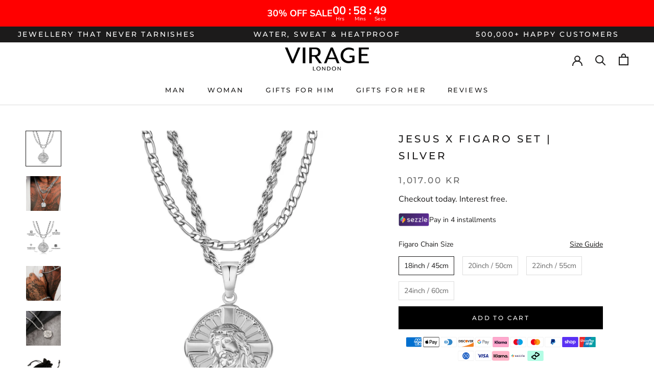

--- FILE ---
content_type: text/html; charset=utf-8
request_url: https://www.viragelondon.com/en-se/products/jesus-x-figaro-set-silver
body_size: 62404
content:
<!doctype html>

<html class="no-js" lang="en">
  <head>
 
<script>
  window.onload = function() {
    var addCart = document.getElementsByClassName('ProductForm__AddToCart Button Button--full Button--primary')[0];
    var add_cart = document.getElementsByClassName('cbb-also-bought-add-to-cart-button');

    if (add_cart)
      for (i = 0; i < add_cart.length; i++) {
        add_cart[i].addEventListener('click', fnAddCart)
      }

    if (addCart) {
      (addCart).addEventListener('click', fnAddCart)
    };

    function fnAddCart() {
      snaptr('track', 'ADD_CART', {
        'item_ids': ShopifyAnalytics.meta.product.variants[0].id,
        'item_category': ShopifyAnalytics.meta.product.id
      })
    }
  }

</script>    
    
    <script type="text/javascript" src="//d1liekpayvooaz.cloudfront.net/apps/coin/coin.js?shop=virage-london.myshopify.com"></script>
    
    <meta charset="utf-8"> 
    <meta http-equiv="X-UA-Compatible" content="IE=edge,chrome=1">
    <meta name="viewport" content="width=device-width, initial-scale=1.0, height=device-height, minimum-scale=1.0, maximum-scale=1.0">
    <meta name="theme-color" content="">

    <title>
      Men&#39;s Silver Jesus x Figaro Set | VIRAGE London
    </title><meta name="description" content="The Silver Jesus Pendant &amp; Figaro Chain Set combines the Jesus Pendant &amp; Rope Chain 3mm with the Figaro Chain 5mm, for the ultimate look. Each piece is made from premium 316L stainless steel and highly polished for the finest luxury silver finish, making them water &amp; corrosion resistant so will not fade, tarnish or discolour."><link rel="canonical" href="https://www.viragelondon.com/en-se/products/jesus-x-figaro-set-silver"><link rel="shortcut icon" href="//www.viragelondon.com/cdn/shop/files/V_-_White_Logo_96x.png?v=1614306361" type="image/png"><meta property="og:type" content="product">
  <meta property="og:title" content="Jesus x Figaro Set | Silver"><meta property="og:image" content="http://www.viragelondon.com/cdn/shop/files/SI2513_1_1024x.jpg?v=1711995289">
    <meta property="og:image:secure_url" content="https://www.viragelondon.com/cdn/shop/files/SI2513_1_1024x.jpg?v=1711995289"><meta property="og:image" content="http://www.viragelondon.com/cdn/shop/files/JESUSP_4_1024x.jpg?v=1711998583">
    <meta property="og:image:secure_url" content="https://www.viragelondon.com/cdn/shop/files/JESUSP_4_1024x.jpg?v=1711998583"><meta property="og:image" content="http://www.viragelondon.com/cdn/shop/files/SilverJesusPendant_RopeChainSet-USPs_1024x.jpg?v=1711998583">
    <meta property="og:image:secure_url" content="https://www.viragelondon.com/cdn/shop/files/SilverJesusPendant_RopeChainSet-USPs_1024x.jpg?v=1711998583"><meta property="product:price:amount" content="1,017.00">
  <meta property="product:price:currency" content="SEK"><meta property="og:description" content="The Silver Jesus Pendant &amp; Figaro Chain Set combines the Jesus Pendant &amp; Rope Chain 3mm with the Figaro Chain 5mm, for the ultimate look. Each piece is made from premium 316L stainless steel and highly polished for the finest luxury silver finish, making them water &amp; corrosion resistant so will not fade, tarnish or discolour."><meta property="og:url" content="https://www.viragelondon.com/en-se/products/jesus-x-figaro-set-silver">
<meta property="og:site_name" content="VIRAGE London"><meta name="twitter:card" content="summary"><meta name="twitter:title" content="Jesus x Figaro Set | Silver">
  <meta name="twitter:description" content="
***BUNDLE SAVING***


Jesus Pendant &amp;amp; Rope Chain 3mm paired with the Figaro Chain 5mm |  The ultimate styled pairing


Premium 316L Stainless Steel | The highest quality, polished to the ultimate shine


Water, Sweat &amp;amp; Heat-Resistant | Guaranteed to not fade, tarnish or discolour


Pendant &amp;amp; Rope Chain 3mm | Length: 22inch / 55cm


Figaro Chain 5mm | Choose your length above


VIRAGE London Signature V Tag | Details that set our pieces apart


Guarantee | 2 year international warranty


Luxury Packaging | Delivered in our iconic VIRAGE London velour pouch to perfectly protect your piece


Sustainable &amp;amp; Eco-friendly | Highly durable, corrosion resistant and can be fully recycled and reused

Model wearing the Silver Jesus Pendant paired with the Figaro Chain Silver 5mm | 20inch and the Figaro Bracelet Silver 5mm | 7inch  
">
  <meta name="twitter:image" content="https://www.viragelondon.com/cdn/shop/files/SI2513_1_600x600_crop_center.jpg?v=1711995289">

    <script>window.performance && window.performance.mark && window.performance.mark('shopify.content_for_header.start');</script><meta name="facebook-domain-verification" content="lpt3whxlyfa7pmdhw6ca2sgi14h6um">
<meta id="shopify-digital-wallet" name="shopify-digital-wallet" content="/28111634568/digital_wallets/dialog">
<meta name="shopify-checkout-api-token" content="398afda5477b831d00b3f899d00c02b0">
<meta id="in-context-paypal-metadata" data-shop-id="28111634568" data-venmo-supported="false" data-environment="production" data-locale="en_US" data-paypal-v4="true" data-currency="SEK">
<link rel="alternate" hreflang="x-default" href="https://www.viragelondon.com/products/jesus-x-figaro-set-silver">
<link rel="alternate" hreflang="en" href="https://www.viragelondon.com/products/jesus-x-figaro-set-silver">
<link rel="alternate" hreflang="en-AU" href="https://www.viragelondon.com/en-au/products/jesus-x-figaro-set-silver">
<link rel="alternate" hreflang="en-CA" href="https://www.viragelondon.com/en-ca/products/jesus-x-figaro-set-silver">
<link rel="alternate" hreflang="en-AX" href="https://www.viragelondon.com/en-eu/products/jesus-x-figaro-set-silver">
<link rel="alternate" hreflang="en-AD" href="https://www.viragelondon.com/en-eu/products/jesus-x-figaro-set-silver">
<link rel="alternate" hreflang="en-AT" href="https://www.viragelondon.com/en-eu/products/jesus-x-figaro-set-silver">
<link rel="alternate" hreflang="en-BE" href="https://www.viragelondon.com/en-eu/products/jesus-x-figaro-set-silver">
<link rel="alternate" hreflang="en-CY" href="https://www.viragelondon.com/en-eu/products/jesus-x-figaro-set-silver">
<link rel="alternate" hreflang="en-EE" href="https://www.viragelondon.com/en-eu/products/jesus-x-figaro-set-silver">
<link rel="alternate" hreflang="en-FI" href="https://www.viragelondon.com/en-eu/products/jesus-x-figaro-set-silver">
<link rel="alternate" hreflang="en-FR" href="https://www.viragelondon.com/en-eu/products/jesus-x-figaro-set-silver">
<link rel="alternate" hreflang="en-GF" href="https://www.viragelondon.com/en-eu/products/jesus-x-figaro-set-silver">
<link rel="alternate" hreflang="en-TF" href="https://www.viragelondon.com/en-eu/products/jesus-x-figaro-set-silver">
<link rel="alternate" hreflang="en-GR" href="https://www.viragelondon.com/en-eu/products/jesus-x-figaro-set-silver">
<link rel="alternate" hreflang="en-GP" href="https://www.viragelondon.com/en-eu/products/jesus-x-figaro-set-silver">
<link rel="alternate" hreflang="en-VA" href="https://www.viragelondon.com/en-eu/products/jesus-x-figaro-set-silver">
<link rel="alternate" hreflang="en-IT" href="https://www.viragelondon.com/en-eu/products/jesus-x-figaro-set-silver">
<link rel="alternate" hreflang="en-XK" href="https://www.viragelondon.com/en-eu/products/jesus-x-figaro-set-silver">
<link rel="alternate" hreflang="en-LV" href="https://www.viragelondon.com/en-eu/products/jesus-x-figaro-set-silver">
<link rel="alternate" hreflang="en-LT" href="https://www.viragelondon.com/en-eu/products/jesus-x-figaro-set-silver">
<link rel="alternate" hreflang="en-LU" href="https://www.viragelondon.com/en-eu/products/jesus-x-figaro-set-silver">
<link rel="alternate" hreflang="en-MT" href="https://www.viragelondon.com/en-eu/products/jesus-x-figaro-set-silver">
<link rel="alternate" hreflang="en-MQ" href="https://www.viragelondon.com/en-eu/products/jesus-x-figaro-set-silver">
<link rel="alternate" hreflang="en-YT" href="https://www.viragelondon.com/en-eu/products/jesus-x-figaro-set-silver">
<link rel="alternate" hreflang="en-MC" href="https://www.viragelondon.com/en-eu/products/jesus-x-figaro-set-silver">
<link rel="alternate" hreflang="en-ME" href="https://www.viragelondon.com/en-eu/products/jesus-x-figaro-set-silver">
<link rel="alternate" hreflang="en-NL" href="https://www.viragelondon.com/en-eu/products/jesus-x-figaro-set-silver">
<link rel="alternate" hreflang="en-PT" href="https://www.viragelondon.com/en-eu/products/jesus-x-figaro-set-silver">
<link rel="alternate" hreflang="en-RE" href="https://www.viragelondon.com/en-eu/products/jesus-x-figaro-set-silver">
<link rel="alternate" hreflang="en-BL" href="https://www.viragelondon.com/en-eu/products/jesus-x-figaro-set-silver">
<link rel="alternate" hreflang="en-MF" href="https://www.viragelondon.com/en-eu/products/jesus-x-figaro-set-silver">
<link rel="alternate" hreflang="en-PM" href="https://www.viragelondon.com/en-eu/products/jesus-x-figaro-set-silver">
<link rel="alternate" hreflang="en-SM" href="https://www.viragelondon.com/en-eu/products/jesus-x-figaro-set-silver">
<link rel="alternate" hreflang="en-SK" href="https://www.viragelondon.com/en-eu/products/jesus-x-figaro-set-silver">
<link rel="alternate" hreflang="en-SI" href="https://www.viragelondon.com/en-eu/products/jesus-x-figaro-set-silver">
<link rel="alternate" hreflang="en-ES" href="https://www.viragelondon.com/en-eu/products/jesus-x-figaro-set-silver">
<link rel="alternate" hreflang="en-DE" href="https://www.viragelondon.com/en-de/products/jesus-x-figaro-set-silver">
<link rel="alternate" hreflang="en-IE" href="https://www.viragelondon.com/en-ie/products/jesus-x-figaro-set-silver">
<link rel="alternate" hreflang="en-IM" href="https://www.viragelondon.com/en-im/products/jesus-x-figaro-set-silver">
<link rel="alternate" hreflang="en-JP" href="https://www.viragelondon.com/en-jp/products/jesus-x-figaro-set-silver">
<link rel="alternate" hreflang="en-NZ" href="https://www.viragelondon.com/en-nz/products/jesus-x-figaro-set-silver">
<link rel="alternate" hreflang="en-NO" href="https://www.viragelondon.com/en-no/products/jesus-x-figaro-set-silver">
<link rel="alternate" hreflang="en-SG" href="https://www.viragelondon.com/en-sg/products/jesus-x-figaro-set-silver">
<link rel="alternate" hreflang="en-SE" href="https://www.viragelondon.com/en-se/products/jesus-x-figaro-set-silver">
<link rel="alternate" hreflang="en-AE" href="https://www.viragelondon.com/en-ae/products/jesus-x-figaro-set-silver">
<link rel="alternate" hreflang="en-US" href="https://www.viragelondon.com/en-us/products/jesus-x-figaro-set-silver">
<link rel="alternate" type="application/json+oembed" href="https://www.viragelondon.com/en-se/products/jesus-x-figaro-set-silver.oembed">
<script async="async" src="/checkouts/internal/preloads.js?locale=en-SE"></script>
<link rel="preconnect" href="https://shop.app" crossorigin="anonymous">
<script async="async" src="https://shop.app/checkouts/internal/preloads.js?locale=en-SE&shop_id=28111634568" crossorigin="anonymous"></script>
<script id="apple-pay-shop-capabilities" type="application/json">{"shopId":28111634568,"countryCode":"GB","currencyCode":"SEK","merchantCapabilities":["supports3DS"],"merchantId":"gid:\/\/shopify\/Shop\/28111634568","merchantName":"VIRAGE London","requiredBillingContactFields":["postalAddress","email","phone"],"requiredShippingContactFields":["postalAddress","email","phone"],"shippingType":"shipping","supportedNetworks":["visa","maestro","masterCard","amex","discover","elo"],"total":{"type":"pending","label":"VIRAGE London","amount":"1.00"},"shopifyPaymentsEnabled":true,"supportsSubscriptions":true}</script>
<script id="shopify-features" type="application/json">{"accessToken":"398afda5477b831d00b3f899d00c02b0","betas":["rich-media-storefront-analytics"],"domain":"www.viragelondon.com","predictiveSearch":true,"shopId":28111634568,"locale":"en"}</script>
<script>var Shopify = Shopify || {};
Shopify.shop = "virage-london.myshopify.com";
Shopify.locale = "en";
Shopify.currency = {"active":"SEK","rate":"12.58425"};
Shopify.country = "SE";
Shopify.theme = {"name":"Latest Prestige - Winter Sale","id":188735390078,"schema_name":"Prestige","schema_version":"4.7.2","theme_store_id":855,"role":"main"};
Shopify.theme.handle = "null";
Shopify.theme.style = {"id":null,"handle":null};
Shopify.cdnHost = "www.viragelondon.com/cdn";
Shopify.routes = Shopify.routes || {};
Shopify.routes.root = "/en-se/";</script>
<script type="module">!function(o){(o.Shopify=o.Shopify||{}).modules=!0}(window);</script>
<script>!function(o){function n(){var o=[];function n(){o.push(Array.prototype.slice.apply(arguments))}return n.q=o,n}var t=o.Shopify=o.Shopify||{};t.loadFeatures=n(),t.autoloadFeatures=n()}(window);</script>
<script>
  window.ShopifyPay = window.ShopifyPay || {};
  window.ShopifyPay.apiHost = "shop.app\/pay";
  window.ShopifyPay.redirectState = null;
</script>
<script id="shop-js-analytics" type="application/json">{"pageType":"product"}</script>
<script defer="defer" async type="module" src="//www.viragelondon.com/cdn/shopifycloud/shop-js/modules/v2/client.init-shop-cart-sync_C5BV16lS.en.esm.js"></script>
<script defer="defer" async type="module" src="//www.viragelondon.com/cdn/shopifycloud/shop-js/modules/v2/chunk.common_CygWptCX.esm.js"></script>
<script type="module">
  await import("//www.viragelondon.com/cdn/shopifycloud/shop-js/modules/v2/client.init-shop-cart-sync_C5BV16lS.en.esm.js");
await import("//www.viragelondon.com/cdn/shopifycloud/shop-js/modules/v2/chunk.common_CygWptCX.esm.js");

  window.Shopify.SignInWithShop?.initShopCartSync?.({"fedCMEnabled":true,"windoidEnabled":true});

</script>
<script>
  window.Shopify = window.Shopify || {};
  if (!window.Shopify.featureAssets) window.Shopify.featureAssets = {};
  window.Shopify.featureAssets['shop-js'] = {"shop-cart-sync":["modules/v2/client.shop-cart-sync_ZFArdW7E.en.esm.js","modules/v2/chunk.common_CygWptCX.esm.js"],"init-fed-cm":["modules/v2/client.init-fed-cm_CmiC4vf6.en.esm.js","modules/v2/chunk.common_CygWptCX.esm.js"],"shop-button":["modules/v2/client.shop-button_tlx5R9nI.en.esm.js","modules/v2/chunk.common_CygWptCX.esm.js"],"shop-cash-offers":["modules/v2/client.shop-cash-offers_DOA2yAJr.en.esm.js","modules/v2/chunk.common_CygWptCX.esm.js","modules/v2/chunk.modal_D71HUcav.esm.js"],"init-windoid":["modules/v2/client.init-windoid_sURxWdc1.en.esm.js","modules/v2/chunk.common_CygWptCX.esm.js"],"shop-toast-manager":["modules/v2/client.shop-toast-manager_ClPi3nE9.en.esm.js","modules/v2/chunk.common_CygWptCX.esm.js"],"init-shop-email-lookup-coordinator":["modules/v2/client.init-shop-email-lookup-coordinator_B8hsDcYM.en.esm.js","modules/v2/chunk.common_CygWptCX.esm.js"],"init-shop-cart-sync":["modules/v2/client.init-shop-cart-sync_C5BV16lS.en.esm.js","modules/v2/chunk.common_CygWptCX.esm.js"],"avatar":["modules/v2/client.avatar_BTnouDA3.en.esm.js"],"pay-button":["modules/v2/client.pay-button_FdsNuTd3.en.esm.js","modules/v2/chunk.common_CygWptCX.esm.js"],"init-customer-accounts":["modules/v2/client.init-customer-accounts_DxDtT_ad.en.esm.js","modules/v2/client.shop-login-button_C5VAVYt1.en.esm.js","modules/v2/chunk.common_CygWptCX.esm.js","modules/v2/chunk.modal_D71HUcav.esm.js"],"init-shop-for-new-customer-accounts":["modules/v2/client.init-shop-for-new-customer-accounts_ChsxoAhi.en.esm.js","modules/v2/client.shop-login-button_C5VAVYt1.en.esm.js","modules/v2/chunk.common_CygWptCX.esm.js","modules/v2/chunk.modal_D71HUcav.esm.js"],"shop-login-button":["modules/v2/client.shop-login-button_C5VAVYt1.en.esm.js","modules/v2/chunk.common_CygWptCX.esm.js","modules/v2/chunk.modal_D71HUcav.esm.js"],"init-customer-accounts-sign-up":["modules/v2/client.init-customer-accounts-sign-up_CPSyQ0Tj.en.esm.js","modules/v2/client.shop-login-button_C5VAVYt1.en.esm.js","modules/v2/chunk.common_CygWptCX.esm.js","modules/v2/chunk.modal_D71HUcav.esm.js"],"shop-follow-button":["modules/v2/client.shop-follow-button_Cva4Ekp9.en.esm.js","modules/v2/chunk.common_CygWptCX.esm.js","modules/v2/chunk.modal_D71HUcav.esm.js"],"checkout-modal":["modules/v2/client.checkout-modal_BPM8l0SH.en.esm.js","modules/v2/chunk.common_CygWptCX.esm.js","modules/v2/chunk.modal_D71HUcav.esm.js"],"lead-capture":["modules/v2/client.lead-capture_Bi8yE_yS.en.esm.js","modules/v2/chunk.common_CygWptCX.esm.js","modules/v2/chunk.modal_D71HUcav.esm.js"],"shop-login":["modules/v2/client.shop-login_D6lNrXab.en.esm.js","modules/v2/chunk.common_CygWptCX.esm.js","modules/v2/chunk.modal_D71HUcav.esm.js"],"payment-terms":["modules/v2/client.payment-terms_CZxnsJam.en.esm.js","modules/v2/chunk.common_CygWptCX.esm.js","modules/v2/chunk.modal_D71HUcav.esm.js"]};
</script>
<script>(function() {
  var isLoaded = false;
  function asyncLoad() {
    if (isLoaded) return;
    isLoaded = true;
    var urls = ["https:\/\/loox.io\/widget\/4y-mrW_Gc_\/loox.1589215778677.js?shop=virage-london.myshopify.com","https:\/\/intg.snapchat.com\/shopify\/shopify-scevent-init.js?id=e27b642f-154e-450b-a422-1e613122613e\u0026shop=virage-london.myshopify.com","\/\/satcb.azureedge.net\/Scripts\/satcb.min.js?shop=virage-london.myshopify.com","https:\/\/reconvert-cdn.com\/v1\/assets\/js\/store_reconvert_node.js?shop=virage-london.myshopify.com","https:\/\/s3.eu-west-1.amazonaws.com\/production-klarna-il-shopify-osm\/a0a90c8788fe7d95e5ba69e3f9112608bb042b37\/virage-london.myshopify.com-1767974976470.js?shop=virage-london.myshopify.com"];
    for (var i = 0; i < urls.length; i++) {
      var s = document.createElement('script');
      s.type = 'text/javascript';
      s.async = true;
      s.src = urls[i];
      var x = document.getElementsByTagName('script')[0];
      x.parentNode.insertBefore(s, x);
    }
  };
  if(window.attachEvent) {
    window.attachEvent('onload', asyncLoad);
  } else {
    window.addEventListener('load', asyncLoad, false);
  }
})();</script>
<script id="__st">var __st={"a":28111634568,"offset":0,"reqid":"cae78ba6-ca56-431e-88cf-cf2a97d704ce-1768690798","pageurl":"www.viragelondon.com\/en-se\/products\/jesus-x-figaro-set-silver","u":"5696e6b7622c","p":"product","rtyp":"product","rid":8261425594625};</script>
<script>window.ShopifyPaypalV4VisibilityTracking = true;</script>
<script id="captcha-bootstrap">!function(){'use strict';const t='contact',e='account',n='new_comment',o=[[t,t],['blogs',n],['comments',n],[t,'customer']],c=[[e,'customer_login'],[e,'guest_login'],[e,'recover_customer_password'],[e,'create_customer']],r=t=>t.map((([t,e])=>`form[action*='/${t}']:not([data-nocaptcha='true']) input[name='form_type'][value='${e}']`)).join(','),a=t=>()=>t?[...document.querySelectorAll(t)].map((t=>t.form)):[];function s(){const t=[...o],e=r(t);return a(e)}const i='password',u='form_key',d=['recaptcha-v3-token','g-recaptcha-response','h-captcha-response',i],f=()=>{try{return window.sessionStorage}catch{return}},m='__shopify_v',_=t=>t.elements[u];function p(t,e,n=!1){try{const o=window.sessionStorage,c=JSON.parse(o.getItem(e)),{data:r}=function(t){const{data:e,action:n}=t;return t[m]||n?{data:e,action:n}:{data:t,action:n}}(c);for(const[e,n]of Object.entries(r))t.elements[e]&&(t.elements[e].value=n);n&&o.removeItem(e)}catch(o){console.error('form repopulation failed',{error:o})}}const l='form_type',E='cptcha';function T(t){t.dataset[E]=!0}const w=window,h=w.document,L='Shopify',v='ce_forms',y='captcha';let A=!1;((t,e)=>{const n=(g='f06e6c50-85a8-45c8-87d0-21a2b65856fe',I='https://cdn.shopify.com/shopifycloud/storefront-forms-hcaptcha/ce_storefront_forms_captcha_hcaptcha.v1.5.2.iife.js',D={infoText:'Protected by hCaptcha',privacyText:'Privacy',termsText:'Terms'},(t,e,n)=>{const o=w[L][v],c=o.bindForm;if(c)return c(t,g,e,D).then(n);var r;o.q.push([[t,g,e,D],n]),r=I,A||(h.body.append(Object.assign(h.createElement('script'),{id:'captcha-provider',async:!0,src:r})),A=!0)});var g,I,D;w[L]=w[L]||{},w[L][v]=w[L][v]||{},w[L][v].q=[],w[L][y]=w[L][y]||{},w[L][y].protect=function(t,e){n(t,void 0,e),T(t)},Object.freeze(w[L][y]),function(t,e,n,w,h,L){const[v,y,A,g]=function(t,e,n){const i=e?o:[],u=t?c:[],d=[...i,...u],f=r(d),m=r(i),_=r(d.filter((([t,e])=>n.includes(e))));return[a(f),a(m),a(_),s()]}(w,h,L),I=t=>{const e=t.target;return e instanceof HTMLFormElement?e:e&&e.form},D=t=>v().includes(t);t.addEventListener('submit',(t=>{const e=I(t);if(!e)return;const n=D(e)&&!e.dataset.hcaptchaBound&&!e.dataset.recaptchaBound,o=_(e),c=g().includes(e)&&(!o||!o.value);(n||c)&&t.preventDefault(),c&&!n&&(function(t){try{if(!f())return;!function(t){const e=f();if(!e)return;const n=_(t);if(!n)return;const o=n.value;o&&e.removeItem(o)}(t);const e=Array.from(Array(32),(()=>Math.random().toString(36)[2])).join('');!function(t,e){_(t)||t.append(Object.assign(document.createElement('input'),{type:'hidden',name:u})),t.elements[u].value=e}(t,e),function(t,e){const n=f();if(!n)return;const o=[...t.querySelectorAll(`input[type='${i}']`)].map((({name:t})=>t)),c=[...d,...o],r={};for(const[a,s]of new FormData(t).entries())c.includes(a)||(r[a]=s);n.setItem(e,JSON.stringify({[m]:1,action:t.action,data:r}))}(t,e)}catch(e){console.error('failed to persist form',e)}}(e),e.submit())}));const S=(t,e)=>{t&&!t.dataset[E]&&(n(t,e.some((e=>e===t))),T(t))};for(const o of['focusin','change'])t.addEventListener(o,(t=>{const e=I(t);D(e)&&S(e,y())}));const B=e.get('form_key'),M=e.get(l),P=B&&M;t.addEventListener('DOMContentLoaded',(()=>{const t=y();if(P)for(const e of t)e.elements[l].value===M&&p(e,B);[...new Set([...A(),...v().filter((t=>'true'===t.dataset.shopifyCaptcha))])].forEach((e=>S(e,t)))}))}(h,new URLSearchParams(w.location.search),n,t,e,['guest_login'])})(!0,!0)}();</script>
<script integrity="sha256-4kQ18oKyAcykRKYeNunJcIwy7WH5gtpwJnB7kiuLZ1E=" data-source-attribution="shopify.loadfeatures" defer="defer" src="//www.viragelondon.com/cdn/shopifycloud/storefront/assets/storefront/load_feature-a0a9edcb.js" crossorigin="anonymous"></script>
<script crossorigin="anonymous" defer="defer" src="//www.viragelondon.com/cdn/shopifycloud/storefront/assets/shopify_pay/storefront-65b4c6d7.js?v=20250812"></script>
<script data-source-attribution="shopify.dynamic_checkout.dynamic.init">var Shopify=Shopify||{};Shopify.PaymentButton=Shopify.PaymentButton||{isStorefrontPortableWallets:!0,init:function(){window.Shopify.PaymentButton.init=function(){};var t=document.createElement("script");t.src="https://www.viragelondon.com/cdn/shopifycloud/portable-wallets/latest/portable-wallets.en.js",t.type="module",document.head.appendChild(t)}};
</script>
<script data-source-attribution="shopify.dynamic_checkout.buyer_consent">
  function portableWalletsHideBuyerConsent(e){var t=document.getElementById("shopify-buyer-consent"),n=document.getElementById("shopify-subscription-policy-button");t&&n&&(t.classList.add("hidden"),t.setAttribute("aria-hidden","true"),n.removeEventListener("click",e))}function portableWalletsShowBuyerConsent(e){var t=document.getElementById("shopify-buyer-consent"),n=document.getElementById("shopify-subscription-policy-button");t&&n&&(t.classList.remove("hidden"),t.removeAttribute("aria-hidden"),n.addEventListener("click",e))}window.Shopify?.PaymentButton&&(window.Shopify.PaymentButton.hideBuyerConsent=portableWalletsHideBuyerConsent,window.Shopify.PaymentButton.showBuyerConsent=portableWalletsShowBuyerConsent);
</script>
<script data-source-attribution="shopify.dynamic_checkout.cart.bootstrap">document.addEventListener("DOMContentLoaded",(function(){function t(){return document.querySelector("shopify-accelerated-checkout-cart, shopify-accelerated-checkout")}if(t())Shopify.PaymentButton.init();else{new MutationObserver((function(e,n){t()&&(Shopify.PaymentButton.init(),n.disconnect())})).observe(document.body,{childList:!0,subtree:!0})}}));
</script>
<link id="shopify-accelerated-checkout-styles" rel="stylesheet" media="screen" href="https://www.viragelondon.com/cdn/shopifycloud/portable-wallets/latest/accelerated-checkout-backwards-compat.css" crossorigin="anonymous">
<style id="shopify-accelerated-checkout-cart">
        #shopify-buyer-consent {
  margin-top: 1em;
  display: inline-block;
  width: 100%;
}

#shopify-buyer-consent.hidden {
  display: none;
}

#shopify-subscription-policy-button {
  background: none;
  border: none;
  padding: 0;
  text-decoration: underline;
  font-size: inherit;
  cursor: pointer;
}

#shopify-subscription-policy-button::before {
  box-shadow: none;
}

      </style>

<script>window.performance && window.performance.mark && window.performance.mark('shopify.content_for_header.end');</script>

    <link rel="stylesheet" href="//www.viragelondon.com/cdn/shop/t/72/assets/theme.scss.css?v=166539250702405597931767967262">
    
    
    <script>
      // This allows to expose several variables to the global scope, to be used in scripts
      window.theme = {
        pageType: "product",
        moneyFormat: "{{amount}} kr",
        moneyWithCurrencyFormat: "{{amount}} SEK",
        productImageSize: "natural",
        searchMode: "product,page",
        showPageTransition: false,
        showElementStaggering: false,
        showImageZooming: true
      };

      window.routes = {
        rootUrl: "\/en-se",
        cartUrl: "\/en-se\/cart",
        cartAddUrl: "\/en-se\/cart\/add",
        cartChangeUrl: "\/en-se\/cart\/change",
        searchUrl: "\/en-se\/search",
        productRecommendationsUrl: "\/en-se\/recommendations\/products"
      };

      window.languages = {
        cartAddNote: "Add Order Note",
        cartEditNote: "Edit Order Note",
        productImageLoadingError: "This image could not be loaded. Please try to reload the page.",
        productFormAddToCart: "Add to cart",
        productFormUnavailable: "Unavailable",
        productFormSoldOut: "Sold Out",
        shippingEstimatorOneResult: "1 option available:",
        shippingEstimatorMoreResults: "{{count}} options available:",
        shippingEstimatorNoResults: "No shipping could be found"
      };

      window.lazySizesConfig = {
        loadHidden: false,
        hFac: 0.5,
        expFactor: 2,
        ricTimeout: 150,
        lazyClass: 'Image--lazyLoad',
        loadingClass: 'Image--lazyLoading',
        loadedClass: 'Image--lazyLoaded'
      };

      document.documentElement.className = document.documentElement.className.replace('no-js', 'js');
      document.documentElement.style.setProperty('--window-height', window.innerHeight + 'px');

      // We do a quick detection of some features (we could use Modernizr but for so little...)
      (function() {
        document.documentElement.className += ((window.CSS && window.CSS.supports('(position: sticky) or (position: -webkit-sticky)')) ? ' supports-sticky' : ' no-supports-sticky');
        document.documentElement.className += (window.matchMedia('(-moz-touch-enabled: 1), (hover: none)')).matches ? ' no-supports-hover' : ' supports-hover';
      }());
    </script>

    <script src="//www.viragelondon.com/cdn/shop/t/72/assets/lazysizes.min.js?v=174358363404432586981767793197" async></script><script src="https://polyfill-fastly.net/v3/polyfill.min.js?unknown=polyfill&features=fetch,Element.prototype.closest,Element.prototype.remove,Element.prototype.classList,Array.prototype.includes,Array.prototype.fill,Object.assign,CustomEvent,IntersectionObserver,IntersectionObserverEntry,URL" defer></script>
    <script src="//www.viragelondon.com/cdn/shop/t/72/assets/libs.min.js?v=26178543184394469741767793198" defer></script>
    <script src="//www.viragelondon.com/cdn/shop/t/72/assets/theme.min.js?v=170042287988735848401767793205" defer></script>
    <script src="//www.viragelondon.com/cdn/shop/t/72/assets/custom.js?v=56136174329467636661767793162" defer></script>

    <script>
      (function () {
        window.onpageshow = function() {
          if (window.theme.showPageTransition) {
            var pageTransition = document.querySelector('.PageTransition');

            if (pageTransition) {
              pageTransition.style.visibility = 'visible';
              pageTransition.style.opacity = '0';
            }
          }

          // When the page is loaded from the cache, we have to reload the cart content
          document.documentElement.dispatchEvent(new CustomEvent('cart:refresh', {
            bubbles: true
          }));
        };
      })();
    </script>

    


  <script type="application/ld+json">
  {
    "@context": "http://schema.org",
    "@type": "BreadcrumbList",
  "itemListElement": [{
      "@type": "ListItem",
      "position": 1,
      "name": "Translation missing: en.general.breadcrumb.home",
      "item": "https://www.viragelondon.com"
    },{
          "@type": "ListItem",
          "position": 2,
          "name": "Jesus x Figaro Set | Silver",
          "item": "https://www.viragelondon.com/en-se/products/jesus-x-figaro-set-silver"
        }]
  }
  </script>

  
	<script>var loox_global_hash = '1768674682112';</script><style>.loox-reviews-default { max-width: 1200px; margin: 0 auto; }.loox-rating .loox-icon { color:#FDDA0D; }
:root { --lxs-rating-icon-color: #FDDA0D; }</style><svg xmlns="http://www.w3.org/2000/svg" style="display: none" id="loox-rating-icon-svg-store">
	<defs>
		<clipPath id="looxicons-rating-icon-fill_star-pointy-fill__a">
			<path d="M0 0h24v24H0z" />
		</clipPath>

		<clipPath id="looxicons-rating-icon-line_star-pointy-line__a">
			<path d="M0 0h24v24H0z" />
		</clipPath>
	</defs>
	<symbol id="looxicons-rating-icon-fill" viewBox="0 0 24 24" fill="currentcolor">
		<g clip-path="url(#star-pointy-fill__a)">
			<path
				d="m12 19.261-7.416 4.151 1.656-8.335L0 9.306l8.44-1.002L12 .588l3.56 7.717L24 9.306l-6.24 5.77 1.656 8.336L12 19.262Z"
			/>
		</g>
	</symbol>
	<symbol id="looxicons-rating-icon-line" viewBox="0 0 24 24" fill="currentcolor">
		<g clip-path="url(#star-pointy-line__a)">
			<path
				d="m12 19.261-7.416 4.151 1.656-8.335L0 9.306l8.44-1.002L12 .588l3.56 7.717L24 9.306l-6.24 5.77 1.656 8.336L12 19.262Zm0-2.41 4.465 2.5-.997-5.019 3.756-3.475-5.081-.602L12 5.608l-2.143 4.648-5.081.601 3.756 3.475-.997 5.019L12 16.85Z"
			/>
		</g>
	</symbol>
	<defs>
		<style>
			.lx-icon-fill {
				--lx-fill-width: calc(100% - var(--lx-rating-percent, 0%));
				clip-path: inset(0 var(--lx-fill-width, 0) 0 0);
			}
			.lx-icon-line {
				clip-path: inset(0 0 0 var(--lx-rating-percent, 0%));
			}
			[data-lx-fill='empty'] {
				--lx-rating-percent: 0%;
			}
			[data-lx-fill='half'] {
				--lx-rating-percent: 50%;
			}
			[data-lx-fill='full'] {
				--lx-rating-percent: 100%;
			}
		</style>

		<g id="looxicons-rating-icon">
			<use href="#looxicons-rating-icon-line" class="lx-icon-line"></use>
			<use href="#looxicons-rating-icon-fill" class="lx-icon-fill"></use>
		</g>
	</defs>
</svg>


<script>
    
    
    
    
    var gsf_conversion_data = {page_type : 'product', event : 'view_item', data : {product_data : [{variant_id : 44737764229377, product_id : 8261425594625, name : "Jesus x Figaro Set | Silver", price : "1017.00", currency : "GBP", sku : "1900", brand : "VIRAGE London", variant : "18inch / 45cm", category : "Sets - Mens", quantity : "12" }], total_price : "1017.00", shop_currency : "SEK"}};
    
</script>
<script>
	window.videowiseShadow = {
	    mode: 'closed',
	    assets: [{
	        type: 'style',
	        src: '//www.viragelondon.com/cdn/shop/t/72/assets/custom-videowise.css?v=118531570436079739101767793161',
	    }]
	};
</script> 
  <!-- BEGIN app block: shopify://apps/simprosys-google-shopping-feed/blocks/core_settings_block/1f0b859e-9fa6-4007-97e8-4513aff5ff3b --><!-- BEGIN: GSF App Core Tags & Scripts by Simprosys Google Shopping Feed -->









<!-- END: GSF App Core Tags & Scripts by Simprosys Google Shopping Feed -->
<!-- END app block --><!-- BEGIN app block: shopify://apps/swap-shipping-returns/blocks/in_shop_experience/426b831c-4ffb-41ea-a80c-2ee608d00358 --><script>
    window.SWAP = {
        settings: {
            brandColor: "#000000",
            textColor: "#ffffff",
            customButtonText: ""
        },
        translations: {
            returnsExperience: {
                checkout: {
                    storeCredit: "Using return credit",
                    button: "Finalize return",
                },
                header: {
                    returnCredit: "Your return credit is {amount}",
                }
            }
        }
    }
</script>

<style>
    /* Hide Shopify's checkout and Buy it now buttons when we are in a Shop Now flow */
    .swap_return *[name="checkout"],
    .swap_return .shopify-payment-button {
        display: none !important;
    }

    .branded {
        color: #ffffff;
        background-color: #000000;
        text-align: center;
    }

    #returns_header {
        text-align: center;
        padding: 10px;
        font-family: inherit;
        position: sticky;
        top: 0;
        z-index: 1000;
    }

    #returns_header p {
        color: #ffffff;
        margin: 0;
        font-size: 16px;
    }

     #swap_return_store_credit_notice {
        padding: 3px;
    }

    #returns_header button {
        cursor: pointer;
        background: none;
        border: none;
        color: #ffffff;
        font-size: 16px;
        margin-top: 10px;
        font-family: inherit;
    }

    #returns_header button:hover {
        text-decoration: underline;
    }

    #returns_header .back-button {
        display: flex;
        align-items: center;
        gap: 2px;
        margin: 0;
        padding: 0;
        position: absolute;
        left: 10px;
        top: 32px;
    }

    #returns_header .back-arrow {
        display: inline-block;
    }

    #returns_header .expandable-content {
        display: none;
        margin-top: 10px;
        justify-content: center;
        flex-wrap: wrap;
        gap: 10px;
    }

    #returns_header .item-container {
        display: inline-block;
        text-align: center;
        margin: 0 10px;
    }

    #returns_header .item-container img {
        width: 100px;
        height: 100px;
        object-fit: cover;
        border-radius: 5px;
    }

    #returns_header .item-container p {
        color: #ffffff;
        font-size: 14px;
        margin-top: 5px;
    }

    #returns_header .return-summary-button {
        display: flex;
        align-items: center;
        gap: 4px;
    }

    #returns_header .chevron-icon {
        display: inline-block;
        transition: transform 0.2s ease-in-out;
        transform: rotate(90deg);
        vertical-align: middle;
        margin-left: 2px;
        position: relative;
    }

    #returns_header .expanded .chevron-icon {
        transform: rotate(-90deg);
    }

    #returns_header .return-item-price {
        font-size: 14px;
        color: #ffffff;
    }
</style>


<!-- END app block --><!-- BEGIN app block: shopify://apps/ecomposer-builder/blocks/app-embed/a0fc26e1-7741-4773-8b27-39389b4fb4a0 --><!-- DNS Prefetch & Preconnect -->
<link rel="preconnect" href="https://cdn.ecomposer.app" crossorigin>
<link rel="dns-prefetch" href="https://cdn.ecomposer.app">

<link rel="prefetch" href="https://cdn.ecomposer.app/vendors/css/ecom-swiper@11.css" as="style">
<link rel="prefetch" href="https://cdn.ecomposer.app/vendors/js/ecom-swiper@11.0.5.js" as="script">
<link rel="prefetch" href="https://cdn.ecomposer.app/vendors/js/ecom_modal.js" as="script">

<!-- Global CSS --><!--ECOM-EMBED-->
  <style id="ecom-global-css" class="ecom-global-css">/**ECOM-INSERT-CSS**/.ecom-section > div.core__row--columns{max-width: 1200px;}.ecom-column>div.core__column--wrapper{padding: 20px;}div.core__blocks--body>div.ecom-block.elmspace:not(:first-child){margin-top: 20px;}:root{--ecom-global-container-width:1200px;--ecom-global-colunm-gap:20px;--ecom-global-elements-space:20px;--ecom-global-colors-primary:#ffffff;--ecom-global-colors-secondary:#ffffff;--ecom-global-colors-text:#ffffff;--ecom-global-colors-accent:#ffffff;--ecom-global-typography-h1-font-weight:600;--ecom-global-typography-h1-font-size:72px;--ecom-global-typography-h1-line-height:90px;--ecom-global-typography-h1-letter-spacing:-0.02em;--ecom-global-typography-h2-font-weight:600;--ecom-global-typography-h2-font-size:60px;--ecom-global-typography-h2-line-height:72px;--ecom-global-typography-h2-letter-spacing:-0.02em;--ecom-global-typography-h3-font-weight:600;--ecom-global-typography-h3-font-size:48px;--ecom-global-typography-h3-line-height:60px;--ecom-global-typography-h3-letter-spacing:-0.02em;--ecom-global-typography-h4-font-weight:600;--ecom-global-typography-h4-font-size:36px;--ecom-global-typography-h4-line-height:44px;--ecom-global-typography-h4-letter-spacing:-0.02em;--ecom-global-typography-h5-font-weight:600;--ecom-global-typography-h5-font-size:30px;--ecom-global-typography-h5-line-height:38px;--ecom-global-typography-h6-font-weight:600;--ecom-global-typography-h6-font-size:24px;--ecom-global-typography-h6-line-height:32px;--ecom-global-typography-h7-font-weight:400;--ecom-global-typography-h7-font-size:18px;--ecom-global-typography-h7-line-height:28px;}</style>
  <!--/ECOM-EMBED--><!-- Custom CSS & JS --><!-- Open Graph Meta Tags for Pages --><!-- Critical Inline Styles -->
<style class="ecom-theme-helper">.ecom-animation{opacity:0}.ecom-animation.animate,.ecom-animation.ecom-animated{opacity:1}.ecom-cart-popup{display:grid;position:fixed;inset:0;z-index:9999999;align-content:center;padding:5px;justify-content:center;align-items:center;justify-items:center}.ecom-cart-popup::before{content:' ';position:absolute;background:#e5e5e5b3;inset:0}.ecom-ajax-loading{cursor:not-allowed;pointer-events:none;opacity:.6}#ecom-toast{visibility:hidden;max-width:50px;height:60px;margin:auto;background-color:#333;color:#fff;text-align:center;border-radius:2px;position:fixed;z-index:1;left:0;right:0;bottom:30px;font-size:17px;display:grid;grid-template-columns:50px auto;align-items:center;justify-content:start;align-content:center;justify-items:start}#ecom-toast.ecom-toast-show{visibility:visible;animation:ecomFadein .5s,ecomExpand .5s .5s,ecomStay 3s 1s,ecomShrink .5s 4s,ecomFadeout .5s 4.5s}#ecom-toast #ecom-toast-icon{width:50px;height:100%;box-sizing:border-box;background-color:#111;color:#fff;padding:5px}#ecom-toast .ecom-toast-icon-svg{width:100%;height:100%;position:relative;vertical-align:middle;margin:auto;text-align:center}#ecom-toast #ecom-toast-desc{color:#fff;padding:16px;overflow:hidden;white-space:nowrap}@media(max-width:768px){#ecom-toast #ecom-toast-desc{white-space:normal;min-width:250px}#ecom-toast{height:auto;min-height:60px}}.ecom__column-full-height{height:100%}@keyframes ecomFadein{from{bottom:0;opacity:0}to{bottom:30px;opacity:1}}@keyframes ecomExpand{from{min-width:50px}to{min-width:var(--ecom-max-width)}}@keyframes ecomStay{from{min-width:var(--ecom-max-width)}to{min-width:var(--ecom-max-width)}}@keyframes ecomShrink{from{min-width:var(--ecom-max-width)}to{min-width:50px}}@keyframes ecomFadeout{from{bottom:30px;opacity:1}to{bottom:60px;opacity:0}}</style>


<!-- EComposer Config Script -->
<script id="ecom-theme-helpers" async>
window.EComposer=window.EComposer||{};(function(){if(!this.configs)this.configs={};this.configs.ajax_cart={enable:false};this.customer=false;this.proxy_path='/apps/ecomposer-visual-page-builder';
this.popupScriptUrl='https://cdn.shopify.com/extensions/019b200c-ceec-7ac9-af95-28c32fd62de8/ecomposer-94/assets/ecom_popup.js';
this.routes={domain:'https://www.viragelondon.com/en-se',root_url:'/en-se',collections_url:'/en-se/collections',all_products_collection_url:'/en-se/collections/all',cart_url:'/en-se/cart',cart_add_url:'/en-se/cart/add',cart_change_url:'/en-se/cart/change',cart_clear_url:'/en-se/cart/clear',cart_update_url:'/en-se/cart/update',product_recommendations_url:'/en-se/recommendations/products'};
this.queryParams={};
if(window.location.search.length){new URLSearchParams(window.location.search).forEach((value,key)=>{this.queryParams[key]=value})}
this.money_format="{{amount}} kr";
this.money_with_currency_format="{{amount}} SEK";
this.currencyCodeEnabled=null;this.abTestingData = [];this.formatMoney=function(t,e){const r=this.currencyCodeEnabled?this.money_with_currency_format:this.money_format;function a(t,e){return void 0===t?e:t}function o(t,e,r,o){if(e=a(e,2),r=a(r,","),o=a(o,"."),isNaN(t)||null==t)return 0;var n=(t=(t/100).toFixed(e)).split(".");return n[0].replace(/(\d)(?=(\d\d\d)+(?!\d))/g,"$1"+r)+(n[1]?o+n[1]:"")}"string"==typeof t&&(t=t.replace(".",""));var n="",i=/\{\{\s*(\w+)\s*\}\}/,s=e||r;switch(s.match(i)[1]){case"amount":n=o(t,2);break;case"amount_no_decimals":n=o(t,0);break;case"amount_with_comma_separator":n=o(t,2,".",",");break;case"amount_with_space_separator":n=o(t,2," ",",");break;case"amount_with_period_and_space_separator":n=o(t,2," ",".");break;case"amount_no_decimals_with_comma_separator":n=o(t,0,".",",");break;case"amount_no_decimals_with_space_separator":n=o(t,0," ");break;case"amount_with_apostrophe_separator":n=o(t,2,"'",".")}return s.replace(i,n)};
this.resizeImage=function(t,e){try{if(!e||"original"==e||"full"==e||"master"==e)return t;if(-1!==t.indexOf("cdn.shopify.com")||-1!==t.indexOf("/cdn/shop/")){var r=t.match(/\.(jpg|jpeg|gif|png|bmp|bitmap|tiff|tif|webp)((\#[0-9a-z\-]+)?(\?v=.*)?)?$/gim);if(null==r)return null;var a=t.split(r[0]),o=r[0];return a[0]+"_"+e+o}}catch(r){return t}return t};
this.getProduct=function(t){if(!t)return!1;let e=("/"===this.routes.root_url?"":this.routes.root_url)+"/products/"+t+".js?shop="+Shopify.shop;return window.ECOM_LIVE&&(e="/shop/builder/ajax/ecom-proxy/products/"+t+"?shop="+Shopify.shop),window.fetch(e,{headers:{"Content-Type":"application/json"}}).then(t=>t.ok?t.json():false)};
const u=new URLSearchParams(window.location.search);if(u.has("ecom-redirect")){const r=u.get("ecom-redirect");if(r){let d;try{d=decodeURIComponent(r)}catch{return}d=d.trim().replace(/[\r\n\t]/g,"");if(d.length>2e3)return;const p=["javascript:","data:","vbscript:","file:","ftp:","mailto:","tel:","sms:","chrome:","chrome-extension:","moz-extension:","ms-browser-extension:"],l=d.toLowerCase();for(const o of p)if(l.includes(o))return;const x=[/<script/i,/<\/script/i,/javascript:/i,/vbscript:/i,/onload=/i,/onerror=/i,/onclick=/i,/onmouseover=/i,/onfocus=/i,/onblur=/i,/onsubmit=/i,/onchange=/i,/alert\s*\(/i,/confirm\s*\(/i,/prompt\s*\(/i,/document\./i,/window\./i,/eval\s*\(/i];for(const t of x)if(t.test(d))return;if(d.startsWith("/")&&!d.startsWith("//")){if(!/^[a-zA-Z0-9\-._~:/?#[\]@!$&'()*+,;=%]+$/.test(d))return;if(d.includes("../")||d.includes("./"))return;window.location.href=d;return}if(!d.includes("://")&&!d.startsWith("//")){if(!/^[a-zA-Z0-9\-._~:/?#[\]@!$&'()*+,;=%]+$/.test(d))return;if(d.includes("../")||d.includes("./"))return;window.location.href="/"+d;return}let n;try{n=new URL(d)}catch{return}if(!["http:","https:"].includes(n.protocol))return;if(n.port&&(parseInt(n.port)<1||parseInt(n.port)>65535))return;const a=[window.location.hostname];if(a.includes(n.hostname)&&(n.href===d||n.toString()===d))window.location.href=d}}
}).bind(window.EComposer)();
if(window.Shopify&&window.Shopify.designMode&&window.top&&window.top.opener){window.addEventListener("load",function(){window.top.opener.postMessage({action:"ecomposer:loaded"},"*")})}
</script>

<!-- Quickview Script -->
<script id="ecom-theme-quickview" async>
window.EComposer=window.EComposer||{};(function(){this.initQuickview=function(){var enable_qv=false;const qv_wrapper_script=document.querySelector('#ecom-quickview-template-html');if(!qv_wrapper_script)return;const ecom_quickview=document.createElement('div');ecom_quickview.classList.add('ecom-quickview');ecom_quickview.innerHTML=qv_wrapper_script.innerHTML;document.body.prepend(ecom_quickview);const qv_wrapper=ecom_quickview.querySelector('.ecom-quickview__wrapper');const ecomQuickview=function(e){let t=qv_wrapper.querySelector(".ecom-quickview__content-data");if(t){let i=document.createRange().createContextualFragment(e);t.innerHTML="",t.append(i),qv_wrapper.classList.add("ecom-open");let c=new CustomEvent("ecom:quickview:init",{detail:{wrapper:qv_wrapper}});document.dispatchEvent(c),setTimeout(function(){qv_wrapper.classList.add("ecom-display")},500),closeQuickview(t)}},closeQuickview=function(e){let t=qv_wrapper.querySelector(".ecom-quickview__close-btn"),i=qv_wrapper.querySelector(".ecom-quickview__content");function c(t){let o=t.target;do{if(o==i||o&&o.classList&&o.classList.contains("ecom-modal"))return;o=o.parentNode}while(o);o!=i&&(qv_wrapper.classList.add("ecom-remove"),qv_wrapper.classList.remove("ecom-open","ecom-display","ecom-remove"),setTimeout(function(){e.innerHTML=""},300),document.removeEventListener("click",c),document.removeEventListener("keydown",n))}function n(t){(t.isComposing||27===t.keyCode)&&(qv_wrapper.classList.add("ecom-remove"),qv_wrapper.classList.remove("ecom-open","ecom-display","ecom-remove"),setTimeout(function(){e.innerHTML=""},300),document.removeEventListener("keydown",n),document.removeEventListener("click",c))}t&&t.addEventListener("click",function(t){t.preventDefault(),document.removeEventListener("click",c),document.removeEventListener("keydown",n),qv_wrapper.classList.add("ecom-remove"),qv_wrapper.classList.remove("ecom-open","ecom-display","ecom-remove"),setTimeout(function(){e.innerHTML=""},300)}),document.addEventListener("click",c),document.addEventListener("keydown",n)};function quickViewHandler(e){e&&e.preventDefault();let t=this;t.classList&&t.classList.add("ecom-loading");let i=t.classList?t.getAttribute("href"):window.location.pathname;if(i){if(window.location.search.includes("ecom_template_id")){let c=new URLSearchParams(location.search);i=window.location.pathname+"?section_id="+c.get("ecom_template_id")}else i+=(i.includes("?")?"&":"?")+"section_id=ecom-default-template-quickview";fetch(i).then(function(e){return 200==e.status?e.text():window.document.querySelector("#admin-bar-iframe")?(404==e.status?alert("Please create Ecomposer quickview template first!"):alert("Have some problem with quickview!"),t.classList&&t.classList.remove("ecom-loading"),!1):void window.open(new URL(i).pathname,"_blank")}).then(function(e){e&&(ecomQuickview(e),setTimeout(function(){t.classList&&t.classList.remove("ecom-loading")},300))}).catch(function(e){})}}
if(window.location.search.includes('ecom_template_id')){setTimeout(quickViewHandler,1000)}
if(enable_qv){const qv_buttons=document.querySelectorAll('.ecom-product-quickview');if(qv_buttons.length>0){qv_buttons.forEach(function(button,index){button.addEventListener('click',quickViewHandler)})}}
}}).bind(window.EComposer)();
</script>

<!-- Quickview Template -->
<script type="text/template" id="ecom-quickview-template-html">
<div class="ecom-quickview__wrapper ecom-dn"><div class="ecom-quickview__container"><div class="ecom-quickview__content"><div class="ecom-quickview__content-inner"><div class="ecom-quickview__content-data"></div></div><span class="ecom-quickview__close-btn"><svg version="1.1" xmlns="http://www.w3.org/2000/svg" width="32" height="32" viewBox="0 0 32 32"><path d="M10.722 9.969l-0.754 0.754 5.278 5.278-5.253 5.253 0.754 0.754 5.253-5.253 5.253 5.253 0.754-0.754-5.253-5.253 5.278-5.278-0.754-0.754-5.278 5.278z" fill="#000000"></path></svg></span></div></div></div>
</script>

<!-- Quickview Styles -->
<style class="ecom-theme-quickview">.ecom-quickview .ecom-animation{opacity:1}.ecom-quickview__wrapper{opacity:0;display:none;pointer-events:none}.ecom-quickview__wrapper.ecom-open{position:fixed;top:0;left:0;right:0;bottom:0;display:block;pointer-events:auto;z-index:100000;outline:0!important;-webkit-backface-visibility:hidden;opacity:1;transition:all .1s}.ecom-quickview__container{text-align:center;position:absolute;width:100%;height:100%;left:0;top:0;padding:0 8px;box-sizing:border-box;opacity:0;background-color:rgba(0,0,0,.8);transition:opacity .1s}.ecom-quickview__container:before{content:"";display:inline-block;height:100%;vertical-align:middle}.ecom-quickview__wrapper.ecom-display .ecom-quickview__content{visibility:visible;opacity:1;transform:none}.ecom-quickview__content{position:relative;display:inline-block;opacity:0;visibility:hidden;transition:transform .1s,opacity .1s;transform:translateX(-100px)}.ecom-quickview__content-inner{position:relative;display:inline-block;vertical-align:middle;margin:0 auto;text-align:left;z-index:999;overflow-y:auto;max-height:80vh}.ecom-quickview__content-data>.shopify-section{margin:0 auto;max-width:980px;overflow:hidden;position:relative;background-color:#fff;opacity:0}.ecom-quickview__wrapper.ecom-display .ecom-quickview__content-data>.shopify-section{opacity:1;transform:none}.ecom-quickview__wrapper.ecom-display .ecom-quickview__container{opacity:1}.ecom-quickview__wrapper.ecom-remove #shopify-section-ecom-default-template-quickview{opacity:0;transform:translateX(100px)}.ecom-quickview__close-btn{position:fixed!important;top:0;right:0;transform:none;background-color:transparent;color:#000;opacity:0;width:40px;height:40px;transition:.25s;z-index:9999;stroke:#fff}.ecom-quickview__wrapper.ecom-display .ecom-quickview__close-btn{opacity:1}.ecom-quickview__close-btn:hover{cursor:pointer}@media screen and (max-width:1024px){.ecom-quickview__content{position:absolute;inset:0;margin:50px 15px;display:flex}.ecom-quickview__close-btn{right:0}}.ecom-toast-icon-info{display:none}.ecom-toast-error .ecom-toast-icon-info{display:inline!important}.ecom-toast-error .ecom-toast-icon-success{display:none!important}.ecom-toast-icon-success{fill:#fff;width:35px}</style>

<!-- Toast Template -->
<script type="text/template" id="ecom-template-html"><!-- BEGIN app snippet: ecom-toast --><div id="ecom-toast"><div id="ecom-toast-icon"><svg xmlns="http://www.w3.org/2000/svg" class="ecom-toast-icon-svg ecom-toast-icon-info" fill="none" viewBox="0 0 24 24" stroke="currentColor"><path stroke-linecap="round" stroke-linejoin="round" stroke-width="2" d="M13 16h-1v-4h-1m1-4h.01M21 12a9 9 0 11-18 0 9 9 0 0118 0z"/></svg>
<svg class="ecom-toast-icon-svg ecom-toast-icon-success" xmlns="http://www.w3.org/2000/svg" viewBox="0 0 512 512"><path d="M256 8C119 8 8 119 8 256s111 248 248 248 248-111 248-248S393 8 256 8zm0 48c110.5 0 200 89.5 200 200 0 110.5-89.5 200-200 200-110.5 0-200-89.5-200-200 0-110.5 89.5-200 200-200m140.2 130.3l-22.5-22.7c-4.7-4.7-12.3-4.7-17-.1L215.3 303.7l-59.8-60.3c-4.7-4.7-12.3-4.7-17-.1l-22.7 22.5c-4.7 4.7-4.7 12.3-.1 17l90.8 91.5c4.7 4.7 12.3 4.7 17 .1l172.6-171.2c4.7-4.7 4.7-12.3 .1-17z"/></svg>
</div><div id="ecom-toast-desc"></div></div><!-- END app snippet --></script><!-- END app block --><!-- BEGIN app block: shopify://apps/blockify-fraud-filter/blocks/app_embed/2e3e0ba5-0e70-447a-9ec5-3bf76b5ef12e --> 
 
 
    <script>
        window.blockifyShopIdentifier = "virage-london.myshopify.com";
        window.ipBlockerMetafields = "{\"showOverlayByPass\":false,\"disableSpyExtensions\":false,\"blockUnknownBots\":false,\"activeApp\":true,\"blockByMetafield\":true,\"visitorAnalytic\":true,\"showWatermark\":true,\"token\":\"eyJhbGciOiJIUzI1NiIsInR5cCI6IkpXVCJ9.eyJpZGVudGlmaWVySWQiOiJ2aXJhZ2UtbG9uZG9uLm15c2hvcGlmeS5jb20iLCJpYXQiOjE3NDU0MDU5MzF9.8_wgrRK7KAtSdrE6cxHMYO59dWV7gpu0DbtbPteI538\"}";
        window.blockifyRules = "{\"whitelist\":[],\"blacklist\":[{\"id\":471238,\"type\":\"1\",\"ipAddress\":\"82.132.234.30\",\"criteria\":\"1\",\"priority\":\"1\"}]}";
        window.ipblockerBlockTemplate = "{\"customCss\":\"#blockify---container{--bg-blockify: #fff;position:relative}#blockify---container::after{content:'';position:absolute;inset:0;background-repeat:no-repeat !important;background-size:cover !important;background:var(--bg-blockify);z-index:0}#blockify---container #blockify---container__inner{display:flex;flex-direction:column;align-items:center;position:relative;z-index:1}#blockify---container #blockify---container__inner #blockify-block-content{display:flex;flex-direction:column;align-items:center;text-align:center}#blockify---container #blockify---container__inner #blockify-block-content #blockify-block-superTitle{display:none !important}#blockify---container #blockify---container__inner #blockify-block-content #blockify-block-title{font-size:313%;font-weight:bold;margin-top:1em}@media only screen and (min-width: 768px) and (max-width: 1199px){#blockify---container #blockify---container__inner #blockify-block-content #blockify-block-title{font-size:188%}}@media only screen and (max-width: 767px){#blockify---container #blockify---container__inner #blockify-block-content #blockify-block-title{font-size:107%}}#blockify---container #blockify---container__inner #blockify-block-content #blockify-block-description{font-size:125%;margin:1.5em;line-height:1.5}@media only screen and (min-width: 768px) and (max-width: 1199px){#blockify---container #blockify---container__inner #blockify-block-content #blockify-block-description{font-size:88%}}@media only screen and (max-width: 767px){#blockify---container #blockify---container__inner #blockify-block-content #blockify-block-description{font-size:107%}}#blockify---container #blockify---container__inner #blockify-block-content #blockify-block-description #blockify-block-text-blink{display:none !important}#blockify---container #blockify---container__inner #blockify-logo-block-image{position:relative;width:400px;height:auto;max-height:300px}@media only screen and (max-width: 767px){#blockify---container #blockify---container__inner #blockify-logo-block-image{width:200px}}#blockify---container #blockify---container__inner #blockify-logo-block-image::before{content:'';display:block;padding-bottom:56.2%}#blockify---container #blockify---container__inner #blockify-logo-block-image img{position:absolute;top:0;left:0;width:100%;height:100%;object-fit:contain}\\n\",\"logoImage\":{\"active\":true,\"value\":\"https:\/\/storage.synctrack.io\/megamind-fraud\/assets\/default-thumbnail.png\",\"altText\":\"Red octagonal stop sign with a black hand symbol in the center, indicating a warning or prohibition\"},\"superTitle\":{\"active\":false,\"text\":\"403\",\"color\":\"#899df1\"},\"title\":{\"active\":true,\"text\":\"Access Denied\",\"color\":\"#000\"},\"description\":{\"active\":true,\"text\":\"The site owner may have set restrictions that prevent you from accessing the site. Please contact the site owner for access.\",\"color\":\"#000\"},\"background\":{\"active\":true,\"value\":\"#fff\",\"type\":\"1\",\"colorFrom\":null,\"colorTo\":null}}";

        
            window.blockifyProductCollections = [172957106312,402930827521,403476250881,402931876097,382165516545,421741756673,202463019162,263023788186,399926657281,263560691866,269987086490,267287167130,263098302618,399479931137,229857558682,161930772616,217529680026];
        
    </script>
<link href="https://cdn.shopify.com/extensions/019bc61e-5a2c-71e1-9b16-ae80802f2aca/blockify-shopify-287/assets/blockify-embed.min.js" as="script" type="text/javascript" rel="preload"><link href="https://cdn.shopify.com/extensions/019bc61e-5a2c-71e1-9b16-ae80802f2aca/blockify-shopify-287/assets/prevent-bypass-script.min.js" as="script" type="text/javascript" rel="preload">
<script type="text/javascript">
    window.blockifyBaseUrl = 'https://fraud.blockifyapp.com/s/api';
    window.blockifyPublicUrl = 'https://fraud.blockifyapp.com/s/api/public';
    window.bucketUrl = 'https://storage.synctrack.io/megamind-fraud';
    window.storefrontApiUrl  = 'https://fraud.blockifyapp.com/p/api';
</script>
<script type="text/javascript">
  window.blockifyChecking = true;
</script>
<script id="blockifyScriptByPass" type="text/javascript" src=https://cdn.shopify.com/extensions/019bc61e-5a2c-71e1-9b16-ae80802f2aca/blockify-shopify-287/assets/prevent-bypass-script.min.js async></script>
<script id="blockifyScriptTag" type="text/javascript" src=https://cdn.shopify.com/extensions/019bc61e-5a2c-71e1-9b16-ae80802f2aca/blockify-shopify-287/assets/blockify-embed.min.js async></script>


<!-- END app block --><!-- BEGIN app block: shopify://apps/videowise-video-commerce/blocks/script_embed/b48d6c0c-3e3f-4791-a9ab-a5ab7ec82f4d -->
<link
  rel="preload"
  as="style"
  onload="this.onload=null;this.rel='stylesheet'"
  href="https://assets.videowise.com/style.css.gz"
  id="videowise-style-css">
<script
  defer
  src="https://assets.videowise.com/vendors.js.gz"
  id="videowise-vendors-js"></script>
<script
  defer
  src="https://assets.videowise.com/client.js.gz"
  id="videowise-client-js"></script>

<link rel="dns-prefetch" href="https://assets.videowise.com/" />

<link rel="dns-prefetch" href="https://cdn2.videowise.com/" />

<link rel="dns-prefetch" href="https://api-cdn.videowise.com/" />

<link rel="dns-prefetch" href="https://images.videowise.com/" />

<link rel="dns-prefetch" href="https://cdn.videowise.com/" />

<!-- END app block --><!-- BEGIN app block: shopify://apps/upstackified-universal-pixel/blocks/adtScript/2ef9f833-e251-4eed-af16-8dca98b27a2f --><script></script>
<script></script>
<script></script>


  <meta property="adtr:tags" content="__label-color: #5BCBFD, __label:BUNDLE SAVING, __tab1:mens-chains-size-guide, __tab2:guarantee, Colour_Silver, Link Style_Figaro, Link Style_Rope, lx-mens, Mens, Pendant Style_Jesus, Product_Sets, Type_Not Iced, ">
  <meta property="adtr:product" content="8261425594625">
  <meta property="adtr:product_type" content="">
  <meta
    property="adtr:collections"
    content="172957106312, 402930827521, 403476250881, 402931876097, 382165516545, 421741756673, 202463019162, 263023788186, 399926657281, 263560691866, 269987086490, 267287167130, 263098302618, 399479931137, 229857558682, 161930772616, 217529680026, "
  >
  <meta
    property="adtr:collection_titles"
    content="Figaro Chains, GIFT SETS FOR HIM, GIFTS FOR HIM, Gifts for him under £100, GRAB THE BEST BOXING DAY SALE BARGAINS, Men's Best Sellers, Men's Essentials | Non Iced Jewellery, Men's Jewellery, Men's Latest Releases, Men's Now Trending, Men's Sets, Men's Silver Chains & Necklaces, Men's Silver Jewellery, Men's Silver Sets, SALE, Shop All, Silver Figaro Chains, "
  >




<meta property="adtr:loading" content="">



    
    
      <script async src="https://prod2-cdn.upstackified.com/scripts/px/adtr-shopify.min.js"></script>
      <script>
        try {
          window._adtrPixelDetails = '04ae358e-5146-4886-adf4-a29923169645';
          var metaCollection = [];
          var metaProduct = [];
          var metaTag = [];
          var metaType = [];
          if (document.querySelector("meta[property='adtr:collections']") != null) {
            metaCollection = document
              .querySelector("meta[property='adtr:collections']")
              .getAttribute('content')
              .split(',');
          }
          if (document.querySelector("meta[property='adtr:product']") != null) {
            metaProduct = document.querySelector("meta[property='adtr:product']").getAttribute('content').split(',');
          }
          if (document.querySelector("meta[property='adtr:tags']") != null) {
            metaTag = document.querySelector("meta[property='adtr:tags']").getAttribute('content').split(',');
          }
          if (document.querySelector("meta[property='adtr:product_type']") != null) {
            metaType = document.querySelector("meta[property='adtr:product_type']").getAttribute('content').split(',');
          }

          function arrayContainsMapping(metaMappings, mappings) {
            try {
              mappings = mappings.map((item) => item.toString());
              if (mappings.length && metaMappings.length) {
                for (let i = 0; i < metaMappings.length; i++) {
                  if (mappings.includes(metaMappings[i].trim())) {
                    return true;
                  }
                }
              }
              return false;
            } catch (e) {
              console.error(e);
            }
          }

          function _adqLoadTag() {
            try {
              window._upsLoaded = 0;
              window._upssqueue = window._upssqueue || [];
              window._upstack = window?._upstack || function () {
                window._upssqueue.push(arguments);
              };

              window._upssClient = function () {
                window._upssqueue.push(arguments);
              };
              window._upssClient('init');
            } catch (e) {
              console.error(e);
            }
          }

          let retryCount = 0;
          function waitForPixelId() {
            if (window && typeof window._adtrPixelDetails !== 'undefined') {
              _adqLoadTag();
            } else {
              if (retryCount < 25) {
                //console.log('retrying...' + retryCount);
                retryCount++;
                setTimeout(waitForPixelId, 250);
              }
            }
          }

          waitForPixelId();

          
            window._adtrProductDetails = {
              id: 8261425594625,
              title: "Jesus x Figaro Set | Silver",
              sku: "",
              brand: "VIRAGE London",
              variants: [{"id":44737764229377,"title":"18inch \/ 45cm","option1":"18inch \/ 45cm","option2":null,"option3":null,"sku":"1900","requires_shipping":true,"taxable":true,"featured_image":null,"available":true,"name":"Jesus x Figaro Set | Silver - 18inch \/ 45cm","public_title":"18inch \/ 45cm","options":["18inch \/ 45cm"],"price":101700,"weight":100,"compare_at_price":null,"inventory_management":"shopify","barcode":null,"requires_selling_plan":false,"selling_plan_allocations":[]},{"id":44737764327681,"title":"20inch \/ 50cm","option1":"20inch \/ 50cm","option2":null,"option3":null,"sku":"1901","requires_shipping":true,"taxable":true,"featured_image":null,"available":true,"name":"Jesus x Figaro Set | Silver - 20inch \/ 50cm","public_title":"20inch \/ 50cm","options":["20inch \/ 50cm"],"price":106400,"weight":100,"compare_at_price":null,"inventory_management":"shopify","barcode":null,"requires_selling_plan":false,"selling_plan_allocations":[]},{"id":44737764393217,"title":"22inch \/ 55cm","option1":"22inch \/ 55cm","option2":null,"option3":null,"sku":"1902","requires_shipping":true,"taxable":true,"featured_image":null,"available":true,"name":"Jesus x Figaro Set | Silver - 22inch \/ 55cm","public_title":"22inch \/ 55cm","options":["22inch \/ 55cm"],"price":111200,"weight":100,"compare_at_price":null,"inventory_management":"shopify","barcode":null,"requires_selling_plan":false,"selling_plan_allocations":[]},{"id":44737764458753,"title":"24inch \/ 60cm","option1":"24inch \/ 60cm","option2":null,"option3":null,"sku":"1903","requires_shipping":true,"taxable":true,"featured_image":null,"available":true,"name":"Jesus x Figaro Set | Silver - 24inch \/ 60cm","public_title":"24inch \/ 60cm","options":["24inch \/ 60cm"],"price":116000,"weight":100,"compare_at_price":null,"inventory_management":"shopify","barcode":null,"requires_selling_plan":false,"selling_plan_allocations":[]}],
              price: 101700,
              images: ["\/\/www.viragelondon.com\/cdn\/shop\/files\/SI2513_1.jpg?v=1711995289","\/\/www.viragelondon.com\/cdn\/shop\/files\/JESUSP_4.jpg?v=1711998583","\/\/www.viragelondon.com\/cdn\/shop\/files\/SilverJesusPendant_RopeChainSet-USPs.jpg?v=1711998583","\/\/www.viragelondon.com\/cdn\/shop\/files\/JEBC50_1.jpg?v=1711998583","\/\/www.viragelondon.com\/cdn\/shop\/files\/SilverStChristopherPendant-VIRAGELondon3-Resized-min.jpg?v=1711998583","\/\/www.viragelondon.com\/cdn\/shop\/files\/LuxuyVelourStoragePouchSilver-1080x1080px_50689f5e-ac88-4c70-a7d3-1ccdb632c916.jpg?v=1711998583"],
              product_type: "Sets - Mens"
            };
          
        } catch (e) {
          console.error(e);
        }
      </script>
    


<!-- END app block --><!-- BEGIN app block: shopify://apps/nabu-for-google-pixel/blocks/script-block/1bff1da5-e804-4d5d-ad9c-7c3540bdf531 --><script async src="https://storage.googleapis.com/adnabu-shopify/app-embed-block/adwords-pixel/virage-london.myshopify.com.min.js"></script>

<!-- END app block --><!-- BEGIN app block: shopify://apps/klaviyo-email-marketing-sms/blocks/klaviyo-onsite-embed/2632fe16-c075-4321-a88b-50b567f42507 -->












  <script async src="https://static.klaviyo.com/onsite/js/TwL93Z/klaviyo.js?company_id=TwL93Z"></script>
  <script>!function(){if(!window.klaviyo){window._klOnsite=window._klOnsite||[];try{window.klaviyo=new Proxy({},{get:function(n,i){return"push"===i?function(){var n;(n=window._klOnsite).push.apply(n,arguments)}:function(){for(var n=arguments.length,o=new Array(n),w=0;w<n;w++)o[w]=arguments[w];var t="function"==typeof o[o.length-1]?o.pop():void 0,e=new Promise((function(n){window._klOnsite.push([i].concat(o,[function(i){t&&t(i),n(i)}]))}));return e}}})}catch(n){window.klaviyo=window.klaviyo||[],window.klaviyo.push=function(){var n;(n=window._klOnsite).push.apply(n,arguments)}}}}();</script>

  
    <script id="viewed_product">
      if (item == null) {
        var _learnq = _learnq || [];

        var MetafieldReviews = null
        var MetafieldYotpoRating = null
        var MetafieldYotpoCount = null
        var MetafieldLooxRating = null
        var MetafieldLooxCount = null
        var okendoProduct = null
        var okendoProductReviewCount = null
        var okendoProductReviewAverageValue = null
        try {
          // The following fields are used for Customer Hub recently viewed in order to add reviews.
          // This information is not part of __kla_viewed. Instead, it is part of __kla_viewed_reviewed_items
          MetafieldReviews = {};
          MetafieldYotpoRating = null
          MetafieldYotpoCount = null
          MetafieldLooxRating = "5.0"
          MetafieldLooxCount = 1

          okendoProduct = null
          // If the okendo metafield is not legacy, it will error, which then requires the new json formatted data
          if (okendoProduct && 'error' in okendoProduct) {
            okendoProduct = null
          }
          okendoProductReviewCount = okendoProduct ? okendoProduct.reviewCount : null
          okendoProductReviewAverageValue = okendoProduct ? okendoProduct.reviewAverageValue : null
        } catch (error) {
          console.error('Error in Klaviyo onsite reviews tracking:', error);
        }

        var item = {
          Name: "Jesus x Figaro Set | Silver",
          ProductID: 8261425594625,
          Categories: ["Figaro Chains","GIFT SETS FOR HIM","GIFTS FOR HIM","Gifts for him under £100","GRAB THE BEST BOXING DAY SALE BARGAINS","Men's Best Sellers","Men's Essentials | Non Iced Jewellery","Men's Jewellery","Men's Latest Releases","Men's Now Trending","Men's Sets","Men's Silver Chains \u0026 Necklaces","Men's Silver Jewellery","Men's Silver Sets","SALE","Shop All","Silver Figaro Chains"],
          ImageURL: "https://www.viragelondon.com/cdn/shop/files/SI2513_1_grande.jpg?v=1711995289",
          URL: "https://www.viragelondon.com/en-se/products/jesus-x-figaro-set-silver",
          Brand: "VIRAGE London",
          Price: "1,017.00 kr",
          Value: "1,017.00",
          CompareAtPrice: "0.00 kr"
        };
        _learnq.push(['track', 'Viewed Product', item]);
        _learnq.push(['trackViewedItem', {
          Title: item.Name,
          ItemId: item.ProductID,
          Categories: item.Categories,
          ImageUrl: item.ImageURL,
          Url: item.URL,
          Metadata: {
            Brand: item.Brand,
            Price: item.Price,
            Value: item.Value,
            CompareAtPrice: item.CompareAtPrice
          },
          metafields:{
            reviews: MetafieldReviews,
            yotpo:{
              rating: MetafieldYotpoRating,
              count: MetafieldYotpoCount,
            },
            loox:{
              rating: MetafieldLooxRating,
              count: MetafieldLooxCount,
            },
            okendo: {
              rating: okendoProductReviewAverageValue,
              count: okendoProductReviewCount,
            }
          }
        }]);
      }
    </script>
  




  <script>
    window.klaviyoReviewsProductDesignMode = false
  </script>







<!-- END app block --><!-- BEGIN app block: shopify://apps/triplewhale/blocks/triple_pixel_snippet/483d496b-3f1a-4609-aea7-8eee3b6b7a2a --><link rel='preconnect dns-prefetch' href='https://api.config-security.com/' crossorigin />
<link rel='preconnect dns-prefetch' href='https://conf.config-security.com/' crossorigin />
<script>
/* >> TriplePixel :: start*/
window.TriplePixelData={TripleName:"virage-london.myshopify.com",ver:"2.16",plat:"SHOPIFY",isHeadless:false,src:'SHOPIFY_EXT',product:{id:"8261425594625",name:`Jesus x Figaro Set | Silver`,price:"1,017.00",variant:"44737764229377"},search:"",collection:"",cart:"drawer",template:"product",curr:"SEK" || "GBP"},function(W,H,A,L,E,_,B,N){function O(U,T,P,H,R){void 0===R&&(R=!1),H=new XMLHttpRequest,P?(H.open("POST",U,!0),H.setRequestHeader("Content-Type","text/plain")):H.open("GET",U,!0),H.send(JSON.stringify(P||{})),H.onreadystatechange=function(){4===H.readyState&&200===H.status?(R=H.responseText,U.includes("/first")?eval(R):P||(N[B]=R)):(299<H.status||H.status<200)&&T&&!R&&(R=!0,O(U,T-1,P))}}if(N=window,!N[H+"sn"]){N[H+"sn"]=1,L=function(){return Date.now().toString(36)+"_"+Math.random().toString(36)};try{A.setItem(H,1+(0|A.getItem(H)||0)),(E=JSON.parse(A.getItem(H+"U")||"[]")).push({u:location.href,r:document.referrer,t:Date.now(),id:L()}),A.setItem(H+"U",JSON.stringify(E))}catch(e){}var i,m,p;A.getItem('"!nC`')||(_=A,A=N,A[H]||(E=A[H]=function(t,e,i){return void 0===i&&(i=[]),"State"==t?E.s:(W=L(),(E._q=E._q||[]).push([W,t,e].concat(i)),W)},E.s="Installed",E._q=[],E.ch=W,B="configSecurityConfModel",N[B]=1,O("https://conf.config-security.com/model",5),i=L(),m=A[atob("c2NyZWVu")],_.setItem("di_pmt_wt",i),p={id:i,action:"profile",avatar:_.getItem("auth-security_rand_salt_"),time:m[atob("d2lkdGg=")]+":"+m[atob("aGVpZ2h0")],host:A.TriplePixelData.TripleName,plat:A.TriplePixelData.plat,url:window.location.href.slice(0,500),ref:document.referrer,ver:A.TriplePixelData.ver},O("https://api.config-security.com/event",5,p),O("https://api.config-security.com/first?host=".concat(p.host,"&plat=").concat(p.plat),5)))}}("","TriplePixel",localStorage);
/* << TriplePixel :: end*/
</script>



<!-- END app block --><!-- BEGIN app block: shopify://apps/also-bought/blocks/app-embed-block/b94b27b4-738d-4d92-9e60-43c22d1da3f2 --><script>
    window.codeblackbelt = window.codeblackbelt || {};
    window.codeblackbelt.shop = window.codeblackbelt.shop || 'virage-london.myshopify.com';
    
        window.codeblackbelt.productId = 8261425594625;</script><script src="//cdn.codeblackbelt.com/widgets/also-bought/main.min.js?version=2026011722+0000" async></script>
<!-- END app block --><script src="https://cdn.shopify.com/extensions/019b0ca3-aa13-7aa2-a0b4-6cb667a1f6f7/essential-countdown-timer-55/assets/countdown_timer_essential_apps.min.js" type="text/javascript" defer="defer"></script>
<script src="https://cdn.shopify.com/extensions/019a7c64-0938-721f-8af7-5f54e791c597/shopify-swap-app-7/assets/swap-in-shop.js" type="text/javascript" defer="defer"></script>
<script src="https://cdn.shopify.com/extensions/019b200c-ceec-7ac9-af95-28c32fd62de8/ecomposer-94/assets/ecom.js" type="text/javascript" defer="defer"></script>
<script src="https://cdn.shopify.com/extensions/f979ed44-f594-46cd-b59f-496169a6ebc6/guarantees-features-icons-1/assets/kachingappz-icons-storefront.js" type="text/javascript" defer="defer"></script>
<link href="https://monorail-edge.shopifysvc.com" rel="dns-prefetch">
<script>(function(){if ("sendBeacon" in navigator && "performance" in window) {try {var session_token_from_headers = performance.getEntriesByType('navigation')[0].serverTiming.find(x => x.name == '_s').description;} catch {var session_token_from_headers = undefined;}var session_cookie_matches = document.cookie.match(/_shopify_s=([^;]*)/);var session_token_from_cookie = session_cookie_matches && session_cookie_matches.length === 2 ? session_cookie_matches[1] : "";var session_token = session_token_from_headers || session_token_from_cookie || "";function handle_abandonment_event(e) {var entries = performance.getEntries().filter(function(entry) {return /monorail-edge.shopifysvc.com/.test(entry.name);});if (!window.abandonment_tracked && entries.length === 0) {window.abandonment_tracked = true;var currentMs = Date.now();var navigation_start = performance.timing.navigationStart;var payload = {shop_id: 28111634568,url: window.location.href,navigation_start,duration: currentMs - navigation_start,session_token,page_type: "product"};window.navigator.sendBeacon("https://monorail-edge.shopifysvc.com/v1/produce", JSON.stringify({schema_id: "online_store_buyer_site_abandonment/1.1",payload: payload,metadata: {event_created_at_ms: currentMs,event_sent_at_ms: currentMs}}));}}window.addEventListener('pagehide', handle_abandonment_event);}}());</script>
<script id="web-pixels-manager-setup">(function e(e,d,r,n,o){if(void 0===o&&(o={}),!Boolean(null===(a=null===(i=window.Shopify)||void 0===i?void 0:i.analytics)||void 0===a?void 0:a.replayQueue)){var i,a;window.Shopify=window.Shopify||{};var t=window.Shopify;t.analytics=t.analytics||{};var s=t.analytics;s.replayQueue=[],s.publish=function(e,d,r){return s.replayQueue.push([e,d,r]),!0};try{self.performance.mark("wpm:start")}catch(e){}var l=function(){var e={modern:/Edge?\/(1{2}[4-9]|1[2-9]\d|[2-9]\d{2}|\d{4,})\.\d+(\.\d+|)|Firefox\/(1{2}[4-9]|1[2-9]\d|[2-9]\d{2}|\d{4,})\.\d+(\.\d+|)|Chrom(ium|e)\/(9{2}|\d{3,})\.\d+(\.\d+|)|(Maci|X1{2}).+ Version\/(15\.\d+|(1[6-9]|[2-9]\d|\d{3,})\.\d+)([,.]\d+|)( \(\w+\)|)( Mobile\/\w+|) Safari\/|Chrome.+OPR\/(9{2}|\d{3,})\.\d+\.\d+|(CPU[ +]OS|iPhone[ +]OS|CPU[ +]iPhone|CPU IPhone OS|CPU iPad OS)[ +]+(15[._]\d+|(1[6-9]|[2-9]\d|\d{3,})[._]\d+)([._]\d+|)|Android:?[ /-](13[3-9]|1[4-9]\d|[2-9]\d{2}|\d{4,})(\.\d+|)(\.\d+|)|Android.+Firefox\/(13[5-9]|1[4-9]\d|[2-9]\d{2}|\d{4,})\.\d+(\.\d+|)|Android.+Chrom(ium|e)\/(13[3-9]|1[4-9]\d|[2-9]\d{2}|\d{4,})\.\d+(\.\d+|)|SamsungBrowser\/([2-9]\d|\d{3,})\.\d+/,legacy:/Edge?\/(1[6-9]|[2-9]\d|\d{3,})\.\d+(\.\d+|)|Firefox\/(5[4-9]|[6-9]\d|\d{3,})\.\d+(\.\d+|)|Chrom(ium|e)\/(5[1-9]|[6-9]\d|\d{3,})\.\d+(\.\d+|)([\d.]+$|.*Safari\/(?![\d.]+ Edge\/[\d.]+$))|(Maci|X1{2}).+ Version\/(10\.\d+|(1[1-9]|[2-9]\d|\d{3,})\.\d+)([,.]\d+|)( \(\w+\)|)( Mobile\/\w+|) Safari\/|Chrome.+OPR\/(3[89]|[4-9]\d|\d{3,})\.\d+\.\d+|(CPU[ +]OS|iPhone[ +]OS|CPU[ +]iPhone|CPU IPhone OS|CPU iPad OS)[ +]+(10[._]\d+|(1[1-9]|[2-9]\d|\d{3,})[._]\d+)([._]\d+|)|Android:?[ /-](13[3-9]|1[4-9]\d|[2-9]\d{2}|\d{4,})(\.\d+|)(\.\d+|)|Mobile Safari.+OPR\/([89]\d|\d{3,})\.\d+\.\d+|Android.+Firefox\/(13[5-9]|1[4-9]\d|[2-9]\d{2}|\d{4,})\.\d+(\.\d+|)|Android.+Chrom(ium|e)\/(13[3-9]|1[4-9]\d|[2-9]\d{2}|\d{4,})\.\d+(\.\d+|)|Android.+(UC? ?Browser|UCWEB|U3)[ /]?(15\.([5-9]|\d{2,})|(1[6-9]|[2-9]\d|\d{3,})\.\d+)\.\d+|SamsungBrowser\/(5\.\d+|([6-9]|\d{2,})\.\d+)|Android.+MQ{2}Browser\/(14(\.(9|\d{2,})|)|(1[5-9]|[2-9]\d|\d{3,})(\.\d+|))(\.\d+|)|K[Aa][Ii]OS\/(3\.\d+|([4-9]|\d{2,})\.\d+)(\.\d+|)/},d=e.modern,r=e.legacy,n=navigator.userAgent;return n.match(d)?"modern":n.match(r)?"legacy":"unknown"}(),u="modern"===l?"modern":"legacy",c=(null!=n?n:{modern:"",legacy:""})[u],f=function(e){return[e.baseUrl,"/wpm","/b",e.hashVersion,"modern"===e.buildTarget?"m":"l",".js"].join("")}({baseUrl:d,hashVersion:r,buildTarget:u}),m=function(e){var d=e.version,r=e.bundleTarget,n=e.surface,o=e.pageUrl,i=e.monorailEndpoint;return{emit:function(e){var a=e.status,t=e.errorMsg,s=(new Date).getTime(),l=JSON.stringify({metadata:{event_sent_at_ms:s},events:[{schema_id:"web_pixels_manager_load/3.1",payload:{version:d,bundle_target:r,page_url:o,status:a,surface:n,error_msg:t},metadata:{event_created_at_ms:s}}]});if(!i)return console&&console.warn&&console.warn("[Web Pixels Manager] No Monorail endpoint provided, skipping logging."),!1;try{return self.navigator.sendBeacon.bind(self.navigator)(i,l)}catch(e){}var u=new XMLHttpRequest;try{return u.open("POST",i,!0),u.setRequestHeader("Content-Type","text/plain"),u.send(l),!0}catch(e){return console&&console.warn&&console.warn("[Web Pixels Manager] Got an unhandled error while logging to Monorail."),!1}}}}({version:r,bundleTarget:l,surface:e.surface,pageUrl:self.location.href,monorailEndpoint:e.monorailEndpoint});try{o.browserTarget=l,function(e){var d=e.src,r=e.async,n=void 0===r||r,o=e.onload,i=e.onerror,a=e.sri,t=e.scriptDataAttributes,s=void 0===t?{}:t,l=document.createElement("script"),u=document.querySelector("head"),c=document.querySelector("body");if(l.async=n,l.src=d,a&&(l.integrity=a,l.crossOrigin="anonymous"),s)for(var f in s)if(Object.prototype.hasOwnProperty.call(s,f))try{l.dataset[f]=s[f]}catch(e){}if(o&&l.addEventListener("load",o),i&&l.addEventListener("error",i),u)u.appendChild(l);else{if(!c)throw new Error("Did not find a head or body element to append the script");c.appendChild(l)}}({src:f,async:!0,onload:function(){if(!function(){var e,d;return Boolean(null===(d=null===(e=window.Shopify)||void 0===e?void 0:e.analytics)||void 0===d?void 0:d.initialized)}()){var d=window.webPixelsManager.init(e)||void 0;if(d){var r=window.Shopify.analytics;r.replayQueue.forEach((function(e){var r=e[0],n=e[1],o=e[2];d.publishCustomEvent(r,n,o)})),r.replayQueue=[],r.publish=d.publishCustomEvent,r.visitor=d.visitor,r.initialized=!0}}},onerror:function(){return m.emit({status:"failed",errorMsg:"".concat(f," has failed to load")})},sri:function(e){var d=/^sha384-[A-Za-z0-9+/=]+$/;return"string"==typeof e&&d.test(e)}(c)?c:"",scriptDataAttributes:o}),m.emit({status:"loading"})}catch(e){m.emit({status:"failed",errorMsg:(null==e?void 0:e.message)||"Unknown error"})}}})({shopId: 28111634568,storefrontBaseUrl: "https://www.viragelondon.com",extensionsBaseUrl: "https://extensions.shopifycdn.com/cdn/shopifycloud/web-pixels-manager",monorailEndpoint: "https://monorail-edge.shopifysvc.com/unstable/produce_batch",surface: "storefront-renderer",enabledBetaFlags: ["2dca8a86"],webPixelsConfigList: [{"id":"2049900926","configuration":"{\"configuration\":\"{\\\"should_include_tax_charges\\\": false, \\\"is_visitor_consent_tracking_enabled\\\": false}\",\"pixelEvents\":\"{\\\"purchase\\\": [{\\\"conversion_id\\\": \\\"17154213965\\\", \\\"conversion_label\\\": \\\"w6dGCOKM5dQaEM2Q4vM_\\\", \\\"should_include_shipping_charges\\\": false, \\\"is_enhanced_conversions_enabled\\\": true}, {\\\"conversion_id\\\": \\\"10988317794\\\", \\\"conversion_label\\\": \\\"rM7ECN2bnsQZEOLY0fco\\\", \\\"should_include_shipping_charges\\\": false, \\\"is_enhanced_conversions_enabled\\\": true}, {\\\"conversion_id\\\": \\\"621257654\\\", \\\"conversion_label\\\": \\\"3PwaCMnbo8QZELbHnqgC\\\", \\\"should_include_shipping_charges\\\": false, \\\"is_enhanced_conversions_enabled\\\": true}]}\"}","eventPayloadVersion":"v1","runtimeContext":"LAX","scriptVersion":"fc773ce1cfd6b5b8959ddfad0cf8dc8c","type":"APP","apiClientId":1754643,"privacyPurposes":[],"dataSharingAdjustments":{"protectedCustomerApprovalScopes":["read_customer_address","read_customer_email","read_customer_name","read_customer_personal_data","read_customer_phone"]}},{"id":"1522041214","configuration":"{\"accountID\":\"TwL93Z\",\"webPixelConfig\":\"eyJlbmFibGVBZGRlZFRvQ2FydEV2ZW50cyI6IHRydWV9\"}","eventPayloadVersion":"v1","runtimeContext":"STRICT","scriptVersion":"524f6c1ee37bacdca7657a665bdca589","type":"APP","apiClientId":123074,"privacyPurposes":["ANALYTICS","MARKETING"],"dataSharingAdjustments":{"protectedCustomerApprovalScopes":["read_customer_address","read_customer_email","read_customer_name","read_customer_personal_data","read_customer_phone"]}},{"id":"901972350","configuration":"{\"config\":\"{\\\"pixel_id\\\":\\\"G-BN7VVR39XV\\\",\\\"gtag_events\\\":[{\\\"type\\\":\\\"purchase\\\",\\\"action_label\\\":\\\"G-BN7VVR39XV\\\"},{\\\"type\\\":\\\"page_view\\\",\\\"action_label\\\":\\\"G-BN7VVR39XV\\\"},{\\\"type\\\":\\\"view_item\\\",\\\"action_label\\\":\\\"G-BN7VVR39XV\\\"},{\\\"type\\\":\\\"search\\\",\\\"action_label\\\":\\\"G-BN7VVR39XV\\\"},{\\\"type\\\":\\\"add_to_cart\\\",\\\"action_label\\\":\\\"G-BN7VVR39XV\\\"},{\\\"type\\\":\\\"begin_checkout\\\",\\\"action_label\\\":\\\"G-BN7VVR39XV\\\"},{\\\"type\\\":\\\"add_payment_info\\\",\\\"action_label\\\":\\\"G-BN7VVR39XV\\\"}],\\\"enable_monitoring_mode\\\":false}\"}","eventPayloadVersion":"v1","runtimeContext":"OPEN","scriptVersion":"b2a88bafab3e21179ed38636efcd8a93","type":"APP","apiClientId":1780363,"privacyPurposes":[],"dataSharingAdjustments":{"protectedCustomerApprovalScopes":["read_customer_address","read_customer_email","read_customer_name","read_customer_personal_data","read_customer_phone"]}},{"id":"882016638","configuration":"{\"accountID\":\"137467\",\"shopify_domain\":\"virage-london.myshopify.com\",\"ga4ID\":\"null\"}","eventPayloadVersion":"v1","runtimeContext":"STRICT","scriptVersion":"c4b16efc4916c224774f30f4b2d81d69","type":"APP","apiClientId":6509291,"privacyPurposes":["ANALYTICS","MARKETING","SALE_OF_DATA"],"dataSharingAdjustments":{"protectedCustomerApprovalScopes":["read_customer_address","read_customer_email","read_customer_name","read_customer_personal_data","read_customer_phone"]}},{"id":"382533889","configuration":"{\"pixelCode\":\"C0UDPV7L485DSK689N10\"}","eventPayloadVersion":"v1","runtimeContext":"STRICT","scriptVersion":"22e92c2ad45662f435e4801458fb78cc","type":"APP","apiClientId":4383523,"privacyPurposes":["ANALYTICS","MARKETING","SALE_OF_DATA"],"dataSharingAdjustments":{"protectedCustomerApprovalScopes":["read_customer_address","read_customer_email","read_customer_name","read_customer_personal_data","read_customer_phone"]}},{"id":"272433409","configuration":"{\"shopId\":\"virage-london.myshopify.com\"}","eventPayloadVersion":"v1","runtimeContext":"STRICT","scriptVersion":"674c31de9c131805829c42a983792da6","type":"APP","apiClientId":2753413,"privacyPurposes":["ANALYTICS","MARKETING","SALE_OF_DATA"],"dataSharingAdjustments":{"protectedCustomerApprovalScopes":["read_customer_address","read_customer_email","read_customer_name","read_customer_personal_data","read_customer_phone"]}},{"id":"5865729","configuration":"{\"pixelId\":\"e27b642f-154e-450b-a422-1e613122613e\"}","eventPayloadVersion":"v1","runtimeContext":"STRICT","scriptVersion":"c119f01612c13b62ab52809eb08154bb","type":"APP","apiClientId":2556259,"privacyPurposes":["ANALYTICS","MARKETING","SALE_OF_DATA"],"dataSharingAdjustments":{"protectedCustomerApprovalScopes":["read_customer_address","read_customer_email","read_customer_name","read_customer_personal_data","read_customer_phone"]}},{"id":"33063169","eventPayloadVersion":"1","runtimeContext":"LAX","scriptVersion":"1","type":"CUSTOM","privacyPurposes":["ANALYTICS","MARKETING","SALE_OF_DATA"],"name":"Upstackified App Pixel"},{"id":"152174974","eventPayloadVersion":"1","runtimeContext":"LAX","scriptVersion":"2","type":"CUSTOM","privacyPurposes":["ANALYTICS","MARKETING","SALE_OF_DATA"],"name":"Videowise Pixel"},{"id":"shopify-app-pixel","configuration":"{}","eventPayloadVersion":"v1","runtimeContext":"STRICT","scriptVersion":"0450","apiClientId":"shopify-pixel","type":"APP","privacyPurposes":["ANALYTICS","MARKETING"]},{"id":"shopify-custom-pixel","eventPayloadVersion":"v1","runtimeContext":"LAX","scriptVersion":"0450","apiClientId":"shopify-pixel","type":"CUSTOM","privacyPurposes":["ANALYTICS","MARKETING"]}],isMerchantRequest: false,initData: {"shop":{"name":"VIRAGE London","paymentSettings":{"currencyCode":"GBP"},"myshopifyDomain":"virage-london.myshopify.com","countryCode":"GB","storefrontUrl":"https:\/\/www.viragelondon.com\/en-se"},"customer":null,"cart":null,"checkout":null,"productVariants":[{"price":{"amount":1017.0,"currencyCode":"SEK"},"product":{"title":"Jesus x Figaro Set | Silver","vendor":"VIRAGE London","id":"8261425594625","untranslatedTitle":"Jesus x Figaro Set | Silver","url":"\/en-se\/products\/jesus-x-figaro-set-silver","type":"Sets - Mens"},"id":"44737764229377","image":{"src":"\/\/www.viragelondon.com\/cdn\/shop\/files\/SI2513_1.jpg?v=1711995289"},"sku":"1900","title":"18inch \/ 45cm","untranslatedTitle":"18inch \/ 45cm"},{"price":{"amount":1064.0,"currencyCode":"SEK"},"product":{"title":"Jesus x Figaro Set | Silver","vendor":"VIRAGE London","id":"8261425594625","untranslatedTitle":"Jesus x Figaro Set | Silver","url":"\/en-se\/products\/jesus-x-figaro-set-silver","type":"Sets - Mens"},"id":"44737764327681","image":{"src":"\/\/www.viragelondon.com\/cdn\/shop\/files\/SI2513_1.jpg?v=1711995289"},"sku":"1901","title":"20inch \/ 50cm","untranslatedTitle":"20inch \/ 50cm"},{"price":{"amount":1112.0,"currencyCode":"SEK"},"product":{"title":"Jesus x Figaro Set | Silver","vendor":"VIRAGE London","id":"8261425594625","untranslatedTitle":"Jesus x Figaro Set | Silver","url":"\/en-se\/products\/jesus-x-figaro-set-silver","type":"Sets - Mens"},"id":"44737764393217","image":{"src":"\/\/www.viragelondon.com\/cdn\/shop\/files\/SI2513_1.jpg?v=1711995289"},"sku":"1902","title":"22inch \/ 55cm","untranslatedTitle":"22inch \/ 55cm"},{"price":{"amount":1160.0,"currencyCode":"SEK"},"product":{"title":"Jesus x Figaro Set | Silver","vendor":"VIRAGE London","id":"8261425594625","untranslatedTitle":"Jesus x Figaro Set | Silver","url":"\/en-se\/products\/jesus-x-figaro-set-silver","type":"Sets - Mens"},"id":"44737764458753","image":{"src":"\/\/www.viragelondon.com\/cdn\/shop\/files\/SI2513_1.jpg?v=1711995289"},"sku":"1903","title":"24inch \/ 60cm","untranslatedTitle":"24inch \/ 60cm"}],"purchasingCompany":null},},"https://www.viragelondon.com/cdn","fcfee988w5aeb613cpc8e4bc33m6693e112",{"modern":"","legacy":""},{"shopId":"28111634568","storefrontBaseUrl":"https:\/\/www.viragelondon.com","extensionBaseUrl":"https:\/\/extensions.shopifycdn.com\/cdn\/shopifycloud\/web-pixels-manager","surface":"storefront-renderer","enabledBetaFlags":"[\"2dca8a86\"]","isMerchantRequest":"false","hashVersion":"fcfee988w5aeb613cpc8e4bc33m6693e112","publish":"custom","events":"[[\"page_viewed\",{}],[\"product_viewed\",{\"productVariant\":{\"price\":{\"amount\":1017.0,\"currencyCode\":\"SEK\"},\"product\":{\"title\":\"Jesus x Figaro Set | Silver\",\"vendor\":\"VIRAGE London\",\"id\":\"8261425594625\",\"untranslatedTitle\":\"Jesus x Figaro Set | Silver\",\"url\":\"\/en-se\/products\/jesus-x-figaro-set-silver\",\"type\":\"Sets - Mens\"},\"id\":\"44737764229377\",\"image\":{\"src\":\"\/\/www.viragelondon.com\/cdn\/shop\/files\/SI2513_1.jpg?v=1711995289\"},\"sku\":\"1900\",\"title\":\"18inch \/ 45cm\",\"untranslatedTitle\":\"18inch \/ 45cm\"}}]]"});</script><script>
  window.ShopifyAnalytics = window.ShopifyAnalytics || {};
  window.ShopifyAnalytics.meta = window.ShopifyAnalytics.meta || {};
  window.ShopifyAnalytics.meta.currency = 'SEK';
  var meta = {"product":{"id":8261425594625,"gid":"gid:\/\/shopify\/Product\/8261425594625","vendor":"VIRAGE London","type":"Sets - Mens","handle":"jesus-x-figaro-set-silver","variants":[{"id":44737764229377,"price":101700,"name":"Jesus x Figaro Set | Silver - 18inch \/ 45cm","public_title":"18inch \/ 45cm","sku":"1900"},{"id":44737764327681,"price":106400,"name":"Jesus x Figaro Set | Silver - 20inch \/ 50cm","public_title":"20inch \/ 50cm","sku":"1901"},{"id":44737764393217,"price":111200,"name":"Jesus x Figaro Set | Silver - 22inch \/ 55cm","public_title":"22inch \/ 55cm","sku":"1902"},{"id":44737764458753,"price":116000,"name":"Jesus x Figaro Set | Silver - 24inch \/ 60cm","public_title":"24inch \/ 60cm","sku":"1903"}],"remote":false},"page":{"pageType":"product","resourceType":"product","resourceId":8261425594625,"requestId":"cae78ba6-ca56-431e-88cf-cf2a97d704ce-1768690798"}};
  for (var attr in meta) {
    window.ShopifyAnalytics.meta[attr] = meta[attr];
  }
</script>
<script class="analytics">
  (function () {
    var customDocumentWrite = function(content) {
      var jquery = null;

      if (window.jQuery) {
        jquery = window.jQuery;
      } else if (window.Checkout && window.Checkout.$) {
        jquery = window.Checkout.$;
      }

      if (jquery) {
        jquery('body').append(content);
      }
    };

    var hasLoggedConversion = function(token) {
      if (token) {
        return document.cookie.indexOf('loggedConversion=' + token) !== -1;
      }
      return false;
    }

    var setCookieIfConversion = function(token) {
      if (token) {
        var twoMonthsFromNow = new Date(Date.now());
        twoMonthsFromNow.setMonth(twoMonthsFromNow.getMonth() + 2);

        document.cookie = 'loggedConversion=' + token + '; expires=' + twoMonthsFromNow;
      }
    }

    var trekkie = window.ShopifyAnalytics.lib = window.trekkie = window.trekkie || [];
    if (trekkie.integrations) {
      return;
    }
    trekkie.methods = [
      'identify',
      'page',
      'ready',
      'track',
      'trackForm',
      'trackLink'
    ];
    trekkie.factory = function(method) {
      return function() {
        var args = Array.prototype.slice.call(arguments);
        args.unshift(method);
        trekkie.push(args);
        return trekkie;
      };
    };
    for (var i = 0; i < trekkie.methods.length; i++) {
      var key = trekkie.methods[i];
      trekkie[key] = trekkie.factory(key);
    }
    trekkie.load = function(config) {
      trekkie.config = config || {};
      trekkie.config.initialDocumentCookie = document.cookie;
      var first = document.getElementsByTagName('script')[0];
      var script = document.createElement('script');
      script.type = 'text/javascript';
      script.onerror = function(e) {
        var scriptFallback = document.createElement('script');
        scriptFallback.type = 'text/javascript';
        scriptFallback.onerror = function(error) {
                var Monorail = {
      produce: function produce(monorailDomain, schemaId, payload) {
        var currentMs = new Date().getTime();
        var event = {
          schema_id: schemaId,
          payload: payload,
          metadata: {
            event_created_at_ms: currentMs,
            event_sent_at_ms: currentMs
          }
        };
        return Monorail.sendRequest("https://" + monorailDomain + "/v1/produce", JSON.stringify(event));
      },
      sendRequest: function sendRequest(endpointUrl, payload) {
        // Try the sendBeacon API
        if (window && window.navigator && typeof window.navigator.sendBeacon === 'function' && typeof window.Blob === 'function' && !Monorail.isIos12()) {
          var blobData = new window.Blob([payload], {
            type: 'text/plain'
          });

          if (window.navigator.sendBeacon(endpointUrl, blobData)) {
            return true;
          } // sendBeacon was not successful

        } // XHR beacon

        var xhr = new XMLHttpRequest();

        try {
          xhr.open('POST', endpointUrl);
          xhr.setRequestHeader('Content-Type', 'text/plain');
          xhr.send(payload);
        } catch (e) {
          console.log(e);
        }

        return false;
      },
      isIos12: function isIos12() {
        return window.navigator.userAgent.lastIndexOf('iPhone; CPU iPhone OS 12_') !== -1 || window.navigator.userAgent.lastIndexOf('iPad; CPU OS 12_') !== -1;
      }
    };
    Monorail.produce('monorail-edge.shopifysvc.com',
      'trekkie_storefront_load_errors/1.1',
      {shop_id: 28111634568,
      theme_id: 188735390078,
      app_name: "storefront",
      context_url: window.location.href,
      source_url: "//www.viragelondon.com/cdn/s/trekkie.storefront.cd680fe47e6c39ca5d5df5f0a32d569bc48c0f27.min.js"});

        };
        scriptFallback.async = true;
        scriptFallback.src = '//www.viragelondon.com/cdn/s/trekkie.storefront.cd680fe47e6c39ca5d5df5f0a32d569bc48c0f27.min.js';
        first.parentNode.insertBefore(scriptFallback, first);
      };
      script.async = true;
      script.src = '//www.viragelondon.com/cdn/s/trekkie.storefront.cd680fe47e6c39ca5d5df5f0a32d569bc48c0f27.min.js';
      first.parentNode.insertBefore(script, first);
    };
    trekkie.load(
      {"Trekkie":{"appName":"storefront","development":false,"defaultAttributes":{"shopId":28111634568,"isMerchantRequest":null,"themeId":188735390078,"themeCityHash":"1416846147958249141","contentLanguage":"en","currency":"SEK","eventMetadataId":"4f68bfd5-7fa8-42c2-9c39-4d1c3573f3ac"},"isServerSideCookieWritingEnabled":true,"monorailRegion":"shop_domain","enabledBetaFlags":["65f19447"]},"Session Attribution":{},"S2S":{"facebookCapiEnabled":false,"source":"trekkie-storefront-renderer","apiClientId":580111}}
    );

    var loaded = false;
    trekkie.ready(function() {
      if (loaded) return;
      loaded = true;

      window.ShopifyAnalytics.lib = window.trekkie;

      var originalDocumentWrite = document.write;
      document.write = customDocumentWrite;
      try { window.ShopifyAnalytics.merchantGoogleAnalytics.call(this); } catch(error) {};
      document.write = originalDocumentWrite;

      window.ShopifyAnalytics.lib.page(null,{"pageType":"product","resourceType":"product","resourceId":8261425594625,"requestId":"cae78ba6-ca56-431e-88cf-cf2a97d704ce-1768690798","shopifyEmitted":true});

      var match = window.location.pathname.match(/checkouts\/(.+)\/(thank_you|post_purchase)/)
      var token = match? match[1]: undefined;
      if (!hasLoggedConversion(token)) {
        setCookieIfConversion(token);
        window.ShopifyAnalytics.lib.track("Viewed Product",{"currency":"SEK","variantId":44737764229377,"productId":8261425594625,"productGid":"gid:\/\/shopify\/Product\/8261425594625","name":"Jesus x Figaro Set | Silver - 18inch \/ 45cm","price":"1017.00","sku":"1900","brand":"VIRAGE London","variant":"18inch \/ 45cm","category":"Sets - Mens","nonInteraction":true,"remote":false},undefined,undefined,{"shopifyEmitted":true});
      window.ShopifyAnalytics.lib.track("monorail:\/\/trekkie_storefront_viewed_product\/1.1",{"currency":"SEK","variantId":44737764229377,"productId":8261425594625,"productGid":"gid:\/\/shopify\/Product\/8261425594625","name":"Jesus x Figaro Set | Silver - 18inch \/ 45cm","price":"1017.00","sku":"1900","brand":"VIRAGE London","variant":"18inch \/ 45cm","category":"Sets - Mens","nonInteraction":true,"remote":false,"referer":"https:\/\/www.viragelondon.com\/en-se\/products\/jesus-x-figaro-set-silver"});
      }
    });


        var eventsListenerScript = document.createElement('script');
        eventsListenerScript.async = true;
        eventsListenerScript.src = "//www.viragelondon.com/cdn/shopifycloud/storefront/assets/shop_events_listener-3da45d37.js";
        document.getElementsByTagName('head')[0].appendChild(eventsListenerScript);

})();</script>
  <script>
  if (!window.ga || (window.ga && typeof window.ga !== 'function')) {
    window.ga = function ga() {
      (window.ga.q = window.ga.q || []).push(arguments);
      if (window.Shopify && window.Shopify.analytics && typeof window.Shopify.analytics.publish === 'function') {
        window.Shopify.analytics.publish("ga_stub_called", {}, {sendTo: "google_osp_migration"});
      }
      console.error("Shopify's Google Analytics stub called with:", Array.from(arguments), "\nSee https://help.shopify.com/manual/promoting-marketing/pixels/pixel-migration#google for more information.");
    };
    if (window.Shopify && window.Shopify.analytics && typeof window.Shopify.analytics.publish === 'function') {
      window.Shopify.analytics.publish("ga_stub_initialized", {}, {sendTo: "google_osp_migration"});
    }
  }
</script>
<script
  defer
  src="https://www.viragelondon.com/cdn/shopifycloud/perf-kit/shopify-perf-kit-3.0.4.min.js"
  data-application="storefront-renderer"
  data-shop-id="28111634568"
  data-render-region="gcp-us-east1"
  data-page-type="product"
  data-theme-instance-id="188735390078"
  data-theme-name="Prestige"
  data-theme-version="4.7.2"
  data-monorail-region="shop_domain"
  data-resource-timing-sampling-rate="10"
  data-shs="true"
  data-shs-beacon="true"
  data-shs-export-with-fetch="true"
  data-shs-logs-sample-rate="1"
  data-shs-beacon-endpoint="https://www.viragelondon.com/api/collect"
></script>
</head>

  <body class="prestige--v4  template-product">
<script>window.KlarnaThemeGlobals={}; window.KlarnaThemeGlobals.data_purchase_amount = 101700;window.KlarnaThemeGlobals.productVariants=[{"id":44737764229377,"title":"18inch \/ 45cm","option1":"18inch \/ 45cm","option2":null,"option3":null,"sku":"1900","requires_shipping":true,"taxable":true,"featured_image":null,"available":true,"name":"Jesus x Figaro Set | Silver - 18inch \/ 45cm","public_title":"18inch \/ 45cm","options":["18inch \/ 45cm"],"price":101700,"weight":100,"compare_at_price":null,"inventory_management":"shopify","barcode":null,"requires_selling_plan":false,"selling_plan_allocations":[]},{"id":44737764327681,"title":"20inch \/ 50cm","option1":"20inch \/ 50cm","option2":null,"option3":null,"sku":"1901","requires_shipping":true,"taxable":true,"featured_image":null,"available":true,"name":"Jesus x Figaro Set | Silver - 20inch \/ 50cm","public_title":"20inch \/ 50cm","options":["20inch \/ 50cm"],"price":106400,"weight":100,"compare_at_price":null,"inventory_management":"shopify","barcode":null,"requires_selling_plan":false,"selling_plan_allocations":[]},{"id":44737764393217,"title":"22inch \/ 55cm","option1":"22inch \/ 55cm","option2":null,"option3":null,"sku":"1902","requires_shipping":true,"taxable":true,"featured_image":null,"available":true,"name":"Jesus x Figaro Set | Silver - 22inch \/ 55cm","public_title":"22inch \/ 55cm","options":["22inch \/ 55cm"],"price":111200,"weight":100,"compare_at_price":null,"inventory_management":"shopify","barcode":null,"requires_selling_plan":false,"selling_plan_allocations":[]},{"id":44737764458753,"title":"24inch \/ 60cm","option1":"24inch \/ 60cm","option2":null,"option3":null,"sku":"1903","requires_shipping":true,"taxable":true,"featured_image":null,"available":true,"name":"Jesus x Figaro Set | Silver - 24inch \/ 60cm","public_title":"24inch \/ 60cm","options":["24inch \/ 60cm"],"price":116000,"weight":100,"compare_at_price":null,"inventory_management":"shopify","barcode":null,"requires_selling_plan":false,"selling_plan_allocations":[]}];window.KlarnaThemeGlobals.documentCopy=document.cloneNode(true);</script>

    <a class="PageSkipLink u-visually-hidden" href="#main">Skip to content</a>
    <span class="LoadingBar"></span>
    <div class="PageOverlay"></div>
    <div class="PageTransition"></div>

    <div id="shopify-section-popup" class="shopify-section"></div>
    <div id="shopify-section-sidebar-menu" class="shopify-section"><section id="sidebar-menu" class="SidebarMenu Drawer Drawer--small Drawer--fromLeft" aria-hidden="true" data-section-id="sidebar-menu" data-section-type="sidebar-menu">
    <header class="Drawer__Header" data-drawer-animated-left>
      <button class="Drawer__Close Icon-Wrapper--clickable" data-action="close-drawer" data-drawer-id="sidebar-menu" aria-label="Close navigation"><svg class="Icon Icon--close" role="presentation" viewBox="0 0 16 14">
      <path d="M15 0L1 14m14 0L1 0" stroke="currentColor" fill="none" fill-rule="evenodd"></path>
    </svg></button>
    </header>

    <div class="Drawer__Content">
      <div class="Drawer__Main" data-drawer-animated-left data-scrollable>
        <div class="Drawer__Container">
          <nav class="SidebarMenu__Nav SidebarMenu__Nav--primary" aria-label="Sidebar navigation"><div class="Collapsible"><button class="Collapsible__Button Heading u-h6" data-action="toggle-collapsible" aria-expanded="false">Man<span class="Collapsible__Plus"></span>
                  </button>

                  <div class="Collapsible__Inner">
                    <div class="Collapsible__Content"><div class="Collapsible"><a href="/en-se/collections/mens-best-sellers" class="Collapsible__Button Heading Link Link--primary u-h7">Best Sellers</a></div><div class="Collapsible"><button class="Collapsible__Button Heading Link--primary u-h7" data-action="toggle-collapsible" aria-expanded="true">Shop By Product<span class="Collapsible__Plus"></span>
                            </button>

                            <div class="Collapsible__Inner" style="height: auto">
                              <div class="Collapsible__Content">
                                <ul class="Linklist Linklist--bordered Linklist--spacingLoose"><li class="Linklist__Item">
                                      <a href="/en-se/collections/men-sets" class="Link Link--primary">Sets</a>
                                    </li><li class="Linklist__Item">
                                      <a href="/en-se/collections/mens-chains-all" class="Link Link--primary">Chains</a>
                                    </li><li class="Linklist__Item">
                                      <a href="/en-se/collections/mens-pendants-all" class="Link Link--primary">Pendants</a>
                                    </li><li class="Linklist__Item">
                                      <a href="/en-se/collections/mens-bracelets-all" class="Link Link--primary">Bracelets</a>
                                    </li><li class="Linklist__Item">
                                      <a href="/en-se/collections/all-mens-jewellery" class="Link Link--primary">Shop All</a>
                                    </li></ul>
                              </div>
                            </div></div><div class="Collapsible"><button class="Collapsible__Button Heading Link--primary u-h7" data-action="toggle-collapsible" aria-expanded="true">Shop By Colour<span class="Collapsible__Plus"></span>
                            </button>

                            <div class="Collapsible__Inner" style="height: auto">
                              <div class="Collapsible__Content">
                                <ul class="Linklist Linklist--bordered Linklist--spacingLoose"><li class="Linklist__Item">
                                      <a href="/en-se/collections/mens-gold-jewellery" class="Link Link--primary">Gold</a>
                                    </li><li class="Linklist__Item">
                                      <a href="/en-se/collections/mens-silver-jewellery" class="Link Link--primary">Silver</a>
                                    </li><li class="Linklist__Item">
                                      <a href="/en-se/collections/mens-white-gold-jewellery" class="Link Link--primary">White Gold</a>
                                    </li><li class="Linklist__Item">
                                      <a href="/en-se/collections/mens-gun-metal-jewellery" class="Link Link--primary">Gun Metal (Limited Edition)</a>
                                    </li></ul>
                              </div>
                            </div></div><div class="Collapsible"><button class="Collapsible__Button Heading Link--primary u-h7" data-action="toggle-collapsible" aria-expanded="true">Collections<span class="Collapsible__Plus"></span>
                            </button>

                            <div class="Collapsible__Inner" style="height: auto">
                              <div class="Collapsible__Content">
                                <ul class="Linklist Linklist--bordered Linklist--spacingLoose"><li class="Linklist__Item">
                                      <a href="/en-se/collections/mens-limited-editions" class="Link Link--primary">Limited Editions</a>
                                    </li><li class="Linklist__Item">
                                      <a href="/en-se/collections/men-sets" class="Link Link--primary">Sets</a>
                                    </li><li class="Linklist__Item">
                                      <a href="/en-se/collections/gemstones" class="Link Link--primary">Gemstones</a>
                                    </li><li class="Linklist__Item">
                                      <a href="/en-se/collections/mens-pearls" class="Link Link--primary">Pearls</a>
                                    </li><li class="Linklist__Item">
                                      <a href="/en-se/collections/mens-essentials-all" class="Link Link--primary">Essentials</a>
                                    </li><li class="Linklist__Item">
                                      <a href="/en-se/collections/mens-ice-all" class="Link Link--primary">Iced Out</a>
                                    </li></ul>
                              </div>
                            </div></div><div class="Collapsible"><a href="/en-se/collections/mens-limited-editions" class="Collapsible__Button Heading Link Link--primary u-h7">Limited Editions</a></div></div>
                  </div></div><div class="Collapsible"><button class="Collapsible__Button Heading u-h6" data-action="toggle-collapsible" aria-expanded="false">Woman<span class="Collapsible__Plus"></span>
                  </button>

                  <div class="Collapsible__Inner">
                    <div class="Collapsible__Content"><div class="Collapsible"><a href="/en-se/collections/womens-best-sellers" class="Collapsible__Button Heading Link Link--primary u-h7">Best Sellers</a></div><div class="Collapsible"><button class="Collapsible__Button Heading Link--primary u-h7" data-action="toggle-collapsible" aria-expanded="true">Shop By Product<span class="Collapsible__Plus"></span>
                            </button>

                            <div class="Collapsible__Inner" style="height: auto">
                              <div class="Collapsible__Content">
                                <ul class="Linklist Linklist--bordered Linklist--spacingLoose"><li class="Linklist__Item">
                                      <a href="/en-se/collections/all-womens-jewellery" class="Link Link--primary">Shop All</a>
                                    </li><li class="Linklist__Item">
                                      <a href="/en-se/collections/womens-chains-all" class="Link Link--primary">Necklaces &amp; Chains</a>
                                    </li><li class="Linklist__Item">
                                      <a href="/en-se/collections/womens-sets" class="Link Link--primary">Layered Sets</a>
                                    </li><li class="Linklist__Item">
                                      <a href="/en-se/collections/womens-bracelets-all" class="Link Link--primary">Bracelets</a>
                                    </li><li class="Linklist__Item">
                                      <a href="/en-se/collections/womens-earrings" class="Link Link--primary">Earrings</a>
                                    </li><li class="Linklist__Item">
                                      <a href="/en-se/collections/womens-initial-jewellery" class="Link Link--primary">Initial Jewellery</a>
                                    </li><li class="Linklist__Item">
                                      <a href="/en-se/collections/womens-pendants-all" class="Link Link--primary">Pendants</a>
                                    </li></ul>
                              </div>
                            </div></div><div class="Collapsible"><button class="Collapsible__Button Heading Link--primary u-h7" data-action="toggle-collapsible" aria-expanded="true">Shop By Colour<span class="Collapsible__Plus"></span>
                            </button>

                            <div class="Collapsible__Inner" style="height: auto">
                              <div class="Collapsible__Content">
                                <ul class="Linklist Linklist--bordered Linklist--spacingLoose"><li class="Linklist__Item">
                                      <a href="/en-se/collections/womens-gold-jewellery" class="Link Link--primary">Gold</a>
                                    </li><li class="Linklist__Item">
                                      <a href="/en-se/collections/womens-rose-gold-jewellery" class="Link Link--primary">Rose Gold</a>
                                    </li></ul>
                              </div>
                            </div></div><div class="Collapsible"><button class="Collapsible__Button Heading Link--primary u-h7" data-action="toggle-collapsible" aria-expanded="true">Collections<span class="Collapsible__Plus"></span>
                            </button>

                            <div class="Collapsible__Inner" style="height: auto">
                              <div class="Collapsible__Content">
                                <ul class="Linklist Linklist--bordered Linklist--spacingLoose"><li class="Linklist__Item">
                                      <a href="/en-se/collections/womens-hammered-collection" class="Link Link--primary">Hammered Jewellery</a>
                                    </li><li class="Linklist__Item">
                                      <a href="/en-se/collections/womens-beaded-jewellery-collection" class="Link Link--primary">Beaded Jewellery</a>
                                    </li><li class="Linklist__Item">
                                      <a href="/en-se/collections/womens-pearl-jewellery-collection" class="Link Link--primary">Pearl Jewellery</a>
                                    </li><li class="Linklist__Item">
                                      <a href="/en-se/collections/womens-sets" class="Link Link--primary">Layered Sets</a>
                                    </li><li class="Linklist__Item">
                                      <a href="/en-se/collections/womens-best-sellers" class="Link Link--primary">Now Trending</a>
                                    </li></ul>
                              </div>
                            </div></div></div>
                  </div></div><div class="Collapsible"><button class="Collapsible__Button Heading u-h6" data-action="toggle-collapsible" aria-expanded="false">Gifts for Him<span class="Collapsible__Plus"></span>
                  </button>

                  <div class="Collapsible__Inner">
                    <div class="Collapsible__Content"><div class="Collapsible"><a href="/en-se/collections/gifts-for-him" class="Collapsible__Button Heading Link Link--primary u-h7">All Gifts for Him</a></div><div class="Collapsible"><a href="/en-se/collections/gift-sets-for-him" class="Collapsible__Button Heading Link Link--primary u-h7">Gifts Sets (SAVE 20%+)</a></div><div class="Collapsible"><a href="/en-se/collections/gifts-for-him-under-30" class="Collapsible__Button Heading Link Link--primary u-h7">Gifts Under £30</a></div><div class="Collapsible"><a href="/en-se/collections/gifts-for-him-under-50" class="Collapsible__Button Heading Link Link--primary u-h7">Gifts Under £50</a></div><div class="Collapsible"><a href="/en-se/collections/gifts-for-him-under-75" class="Collapsible__Button Heading Link Link--primary u-h7">Gifts Under £75</a></div><div class="Collapsible"><a href="/en-se/collections/gifts-for-him-under-100" class="Collapsible__Button Heading Link Link--primary u-h7">Gifts Under £100</a></div><div class="Collapsible"><a href="/en-se/products/mens-e-gift-card" class="Collapsible__Button Heading Link Link--primary u-h7">Gift Cards</a></div></div>
                  </div></div><div class="Collapsible"><button class="Collapsible__Button Heading u-h6" data-action="toggle-collapsible" aria-expanded="false">Gifts for Her<span class="Collapsible__Plus"></span>
                  </button>

                  <div class="Collapsible__Inner">
                    <div class="Collapsible__Content"><div class="Collapsible"><a href="/en-se/collections/gifts-for-her" class="Collapsible__Button Heading Link Link--primary u-h7">All Gifts for Her</a></div><div class="Collapsible"><a href="/en-se/collections/gift-sets-for-her" class="Collapsible__Button Heading Link Link--primary u-h7">Gift Sets</a></div><div class="Collapsible"><a href="/en-se/collections/gifts-for-her-under-50" class="Collapsible__Button Heading Link Link--primary u-h7">Gifts Under £50</a></div><div class="Collapsible"><a href="/en-se/collections/gifts-for-her-under-75" class="Collapsible__Button Heading Link Link--primary u-h7">Gifts Under £75</a></div><div class="Collapsible"><a href="/en-se/collections/gifts-for-her-under-100" class="Collapsible__Button Heading Link Link--primary u-h7">Gifts Under £100</a></div><div class="Collapsible"><a href="/en-se/products/womens-e-gift-card" class="Collapsible__Button Heading Link Link--primary u-h7">Gift Cards</a></div></div>
                  </div></div><div class="Collapsible"><a href="/en-se/pages/customer-reviews" class="Collapsible__Button Heading Link Link--primary u-h6">Reviews</a></div></nav><nav class="SidebarMenu__Nav SidebarMenu__Nav--secondary">
            <ul class="Linklist Linklist--spacingLoose"><li class="Linklist__Item">
                  <a href="/en-se/pages/shipping-delivery" class="Text--subdued Link Link--primary">Shipping &amp; Delivery</a>
                </li><li class="Linklist__Item">
                  <a href="/en-se/pages/returns" class="Text--subdued Link Link--primary">Returns - Start a Return</a>
                </li><li class="Linklist__Item">
                  <a href="/en-se/pages/contact-us" class="Text--subdued Link Link--primary">Contact Us</a>
                </li><li class="Linklist__Item">
                  <a href="/en-se/search" class="Text--subdued Link Link--primary">Search</a>
                </li><li class="Linklist__Item">
                  <a href="/en-se/account" class="Text--subdued Link Link--primary">Account</a>
                </li></ul>
          </nav>
        </div>
      </div><aside class="Drawer__Footer" data-drawer-animated-bottom><ul class="SidebarMenu__Social HorizontalList HorizontalList--spacingFill">
    <li class="HorizontalList__Item">
      <a href="https://www.facebook.com/viragelondon" class="Link Link--primary" target="_blank" rel="noopener" aria-label="Facebook">
        <span class="Icon-Wrapper--clickable"><svg class="Icon Icon--facebook" viewBox="0 0 9 17">
      <path d="M5.842 17V9.246h2.653l.398-3.023h-3.05v-1.93c0-.874.246-1.47 1.526-1.47H9V.118C8.718.082 7.75 0 6.623 0 4.27 0 2.66 1.408 2.66 3.994v2.23H0v3.022h2.66V17h3.182z"></path>
    </svg></span>
      </a>
    </li>

    
<li class="HorizontalList__Item">
      <a href="https://www.instagram.com/viragelondon" class="Link Link--primary" target="_blank" rel="noopener" aria-label="Instagram">
        <span class="Icon-Wrapper--clickable"><svg class="Icon Icon--instagram" role="presentation" viewBox="0 0 32 32">
      <path d="M15.994 2.886c4.273 0 4.775.019 6.464.095 1.562.07 2.406.33 2.971.552.749.292 1.283.635 1.841 1.194s.908 1.092 1.194 1.841c.216.565.483 1.41.552 2.971.076 1.689.095 2.19.095 6.464s-.019 4.775-.095 6.464c-.07 1.562-.33 2.406-.552 2.971-.292.749-.635 1.283-1.194 1.841s-1.092.908-1.841 1.194c-.565.216-1.41.483-2.971.552-1.689.076-2.19.095-6.464.095s-4.775-.019-6.464-.095c-1.562-.07-2.406-.33-2.971-.552-.749-.292-1.283-.635-1.841-1.194s-.908-1.092-1.194-1.841c-.216-.565-.483-1.41-.552-2.971-.076-1.689-.095-2.19-.095-6.464s.019-4.775.095-6.464c.07-1.562.33-2.406.552-2.971.292-.749.635-1.283 1.194-1.841s1.092-.908 1.841-1.194c.565-.216 1.41-.483 2.971-.552 1.689-.083 2.19-.095 6.464-.095zm0-2.883c-4.343 0-4.889.019-6.597.095-1.702.076-2.864.349-3.879.743-1.054.406-1.943.959-2.832 1.848S1.251 4.473.838 5.521C.444 6.537.171 7.699.095 9.407.019 11.109 0 11.655 0 15.997s.019 4.889.095 6.597c.076 1.702.349 2.864.743 3.886.406 1.054.959 1.943 1.848 2.832s1.784 1.435 2.832 1.848c1.016.394 2.178.667 3.886.743s2.248.095 6.597.095 4.889-.019 6.597-.095c1.702-.076 2.864-.349 3.886-.743 1.054-.406 1.943-.959 2.832-1.848s1.435-1.784 1.848-2.832c.394-1.016.667-2.178.743-3.886s.095-2.248.095-6.597-.019-4.889-.095-6.597c-.076-1.702-.349-2.864-.743-3.886-.406-1.054-.959-1.943-1.848-2.832S27.532 1.247 26.484.834C25.468.44 24.306.167 22.598.091c-1.714-.07-2.26-.089-6.603-.089zm0 7.778c-4.533 0-8.216 3.676-8.216 8.216s3.683 8.216 8.216 8.216 8.216-3.683 8.216-8.216-3.683-8.216-8.216-8.216zm0 13.549c-2.946 0-5.333-2.387-5.333-5.333s2.387-5.333 5.333-5.333 5.333 2.387 5.333 5.333-2.387 5.333-5.333 5.333zM26.451 7.457c0 1.059-.858 1.917-1.917 1.917s-1.917-.858-1.917-1.917c0-1.059.858-1.917 1.917-1.917s1.917.858 1.917 1.917z"></path>
    </svg></span>
      </a>
    </li>

    
<li class="HorizontalList__Item">
      <a href="https://www.youtube.com/channel/UCaRjDcdPwk-5mKENrJXlWSQ?" class="Link Link--primary" target="_blank" rel="noopener" aria-label="YouTube">
        <span class="Icon-Wrapper--clickable"><svg class="Icon Icon--youtube" role="presentation" viewBox="0 0 33 32">
      <path d="M0 25.693q0 1.997 1.318 3.395t3.209 1.398h24.259q1.891 0 3.209-1.398t1.318-3.395V6.387q0-1.997-1.331-3.435t-3.195-1.438H4.528q-1.864 0-3.195 1.438T.002 6.387v19.306zm12.116-3.488V9.876q0-.186.107-.293.08-.027.133-.027l.133.027 11.61 6.178q.107.107.107.266 0 .107-.107.213l-11.61 6.178q-.053.053-.107.053-.107 0-.16-.053-.107-.107-.107-.213z"></path>
    </svg></span>
      </a>
    </li>

    

  </ul>

</aside></div>
</section>

</div>
<div id="sidebar-cart" class="Drawer Drawer--fromRight" aria-hidden="true" data-section-id="cart" data-section-type="cart" data-section-settings='{
  "type": "drawer",
  "itemCount": 0,
  "drawer": true,
  "hasShippingEstimator": false
}'>
  <div class="Drawer__Header Drawer__Header--bordered Drawer__Container">
      <span class="Drawer__Title Heading u-h4">Cart</span>

      <button class="Drawer__Close Icon-Wrapper--clickable" data-action="close-drawer" data-drawer-id="sidebar-cart" aria-label="Close cart"><svg class="Icon Icon--close" role="presentation" viewBox="0 0 16 14">
      <path d="M15 0L1 14m14 0L1 0" stroke="currentColor" fill="none" fill-rule="evenodd"></path>
    </svg></button>
  </div>

  <form class="Cart Drawer__Content" action="/en-se/cart" method="POST" novalidate>
    <div class="Drawer__Main" data-scrollable><p class="Cart__Empty Heading u-h5">Your cart is empty</p></div></form>
</div>
<div class="PageContainer">
      <div id="shopify-section-announcement" class="shopify-section">
<section id="section-announcement" data-section-id="announcement" data-section-type="announcement-bar">
        <div class="AnnouncementBar AnnouncementBar_desktop">
          
            <div class="AnnouncementBar__Wrapper">
              <p class="AnnouncementBar__Content Heading">JEWELLERY THAT NEVER TARNISHES
</p>
            </div>
          
            <div class="AnnouncementBar__Wrapper">
              <p class="AnnouncementBar__Content Heading">Water, Sweat &amp; Heatproof
</p>
            </div>
          
            <div class="AnnouncementBar__Wrapper">
              <p class="AnnouncementBar__Content Heading">500,000+ HAPPY CUSTOMERS
</p>
            </div>
          
        </div>

        <div class="AnnouncementBar AnnouncementBar_mobile">
          
            
              <button class="announcement-slider__arrow announcement-slider__arrow--prev" aria-label="Previous">
                <svg width="12" height="20" viewBox="0 0 12 20" fill="none">
                  <path d="M10 2L2 10L10 18" stroke="currentColor" stroke-width="1" stroke-linecap="round" />
                </svg>
              </button>
            
            
            <div class="announcement-slider__wrapper">
              
                <div class="AnnouncementBar__Wrapper announcement-slide announcement-slide--active" data-index="0">
                  <p class="AnnouncementBar__Content Heading">JEWELLERY THAT NEVER TARNISHES
</p>
                </div>
              
                <div class="AnnouncementBar__Wrapper announcement-slide" data-index="1">
                  <p class="AnnouncementBar__Content Heading">Water, Sweat &amp; Heatproof
</p>
                </div>
              
                <div class="AnnouncementBar__Wrapper announcement-slide" data-index="2">
                  <p class="AnnouncementBar__Content Heading">500,000+ HAPPY CUSTOMERS
</p>
                </div>
              
            </div>
            
            
              <button class="announcement-slider__arrow announcement-slider__arrow--next" aria-label="Next">
                <svg width="12" height="20" viewBox="0 0 12 20" fill="none">
                  <path d="M2 2L10 10L2 18" stroke="currentColor" stroke-width="1" stroke-linecap="round" />
                </svg>
              </button>
            
          
        </div>
        <script>
          document.addEventListener('DOMContentLoaded', function() {
            const announcementBar = document.querySelector('.AnnouncementBar_mobile:not(.AnnouncementBar_mobile_not_slider)');
            if (!announcementBar) return;
            
            const slides = announcementBar.querySelectorAll('.announcement-slide');
            const prevBtn = announcementBar.querySelector('.announcement-slider__arrow--prev');
            const nextBtn = announcementBar.querySelector('.announcement-slider__arrow--next');
            
            if (slides.length <= 1) return;
            
            let currentIndex = 0;
            let autoSlideInterval;
            
            function goToSlide(index) {
              slides.forEach(slide => slide.classList.remove('announcement-slide--active'));
              
              currentIndex = index;
              if (currentIndex >= slides.length) currentIndex = 0;
              if (currentIndex < 0) currentIndex = slides.length - 1;
              
              slides[currentIndex].classList.add('announcement-slide--active');
            }
            
            function nextSlide() {
              goToSlide(currentIndex + 1);
            }
            
            function prevSlide() {
              goToSlide(currentIndex - 1);
            }
            
            function startAutoSlide() {
              stopAutoSlide();
              autoSlideInterval = setInterval(nextSlide, 4000);
            }
            
            function stopAutoSlide() {
              if (autoSlideInterval) {
                clearInterval(autoSlideInterval);
              }
            }
            
            if (prevBtn) {
              prevBtn.addEventListener('click', function() {
                prevSlide();
                startAutoSlide();
              });
            }
            
            if (nextBtn) {
              nextBtn.addEventListener('click', function() {
                nextSlide();
                startAutoSlide();
              });
            }
            
            announcementBar.addEventListener('mouseenter', stopAutoSlide);
            announcementBar.addEventListener('mouseleave', startAutoSlide);
            
            announcementBar.addEventListener('touchstart', stopAutoSlide);
            announcementBar.addEventListener('touchend', function() {
              setTimeout(startAutoSlide, 4000);
            });
            
            startAutoSlide();
            
            goToSlide(0);
          });
        </script>
      </section>

      <style>
        #section-announcement {
          background: #1c1b1b;
          color: #ffffff;
        }
      </style>

      <script>
        document.documentElement.style.setProperty(
          '--announcement-bar-height',
          document.getElementById('shopify-section-announcement').offsetHeight + 'px'
        );
      </script>


<style> #shopify-section-announcement .Heading {font-size: 14px;} </style></div>
      <div id="shopify-section-header" class="shopify-section shopify-section--header"><div id="Search" class="Search" aria-hidden="true">
  <div class="Search__Inner">
    <div class="Search__SearchBar">
      <form action="/en-se/search" name="GET" role="search" class="Search__Form">
        <div class="Search__InputIconWrapper">
          <span class="hidden-tablet-and-up"><svg class="Icon Icon--search" role="presentation" viewBox="0 0 18 17">
      <g transform="translate(1 1)" stroke="currentColor" fill="none" fill-rule="evenodd" stroke-linecap="square">
        <path d="M16 16l-5.0752-5.0752"></path>
        <circle cx="6.4" cy="6.4" r="6.4"></circle>
      </g>
    </svg></span>
          <span class="hidden-phone"><svg class="Icon Icon--search-desktop" role="presentation" viewBox="0 0 21 21">
      <g transform="translate(1 1)" stroke="currentColor" stroke-width="2" fill="none" fill-rule="evenodd" stroke-linecap="square">
        <path d="M18 18l-5.7096-5.7096"></path>
        <circle cx="7.2" cy="7.2" r="7.2"></circle>
      </g>
    </svg></span>
        </div>

        <input type="search" class="Search__Input Heading" name="q" autocomplete="off" autocorrect="off" autocapitalize="off" placeholder="Search..." autofocus>
        <input type="hidden" name="type" value="product">
      </form>

      <button class="Search__Close Link Link--primary" data-action="close-search"><svg class="Icon Icon--close" role="presentation" viewBox="0 0 16 14">
      <path d="M15 0L1 14m14 0L1 0" stroke="currentColor" fill="none" fill-rule="evenodd"></path>
    </svg></button>
    </div>

    <div class="Search__Results" aria-hidden="true"><div class="PageLayout PageLayout--breakLap">
          <div class="PageLayout__Section"></div>
          <div class="PageLayout__Section PageLayout__Section--secondary"></div>
        </div></div>
  </div>
</div><header id="section-header"
        class="Header Header--inline   Header--withIcons"
        data-section-id="header"
        data-section-type="header"
        data-section-settings='{
  "navigationStyle": "inline",
  "hasTransparentHeader": false,
  "isSticky": true
}'
        role="banner">
  <div class="Header__Wrapper">
    <div class="Header__FlexItem Header__FlexItem--fill">
      <button class="Header__Icon Icon-Wrapper Icon-Wrapper--clickable hidden-desk" aria-expanded="false" data-action="open-drawer" data-drawer-id="sidebar-menu" aria-label="Open navigation">
        <span class="hidden-tablet-and-up"><svg class="Icon Icon--nav" role="presentation" viewBox="0 0 20 14">
      <path d="M0 14v-1h20v1H0zm0-7.5h20v1H0v-1zM0 0h20v1H0V0z" fill="currentColor"></path>
    </svg></span>
        <span class="hidden-phone"><svg class="Icon Icon--nav-desktop" role="presentation" viewBox="0 0 24 16">
      <path d="M0 15.985v-2h24v2H0zm0-9h24v2H0v-2zm0-7h24v2H0v-2z" fill="currentColor"></path>
    </svg></span>
      </button><nav class="Header__MainNav hidden-pocket hidden-lap" aria-label="Main navigation">
          <ul class="HorizontalList HorizontalList--spacingExtraLoose"><li class="HorizontalList__Item " aria-haspopup="true">
                <a href="/en-se/collections/all-mens-jewellery" class="Heading u-h6">Man<span class="Header__LinkSpacer">Man</span></a><div class="MegaMenu  " aria-hidden="true" >
                      <div class="MegaMenu__Inner"><div class="MegaMenu__Item MegaMenu__Item--fit">
                            <a href="/en-se/collections/mens-best-sellers" class="MegaMenu__Title Heading Text--subdued u-h7">Best Sellers</a></div><div class="MegaMenu__Item MegaMenu__Item--fit">
                            <a href="/en-se/collections/all-mens-jewellery" class="MegaMenu__Title Heading Text--subdued u-h7">Shop By Product</a><ul class="Linklist"><li class="Linklist__Item">
                                    <a href="/en-se/collections/men-sets" class="Link Link--secondary">Sets</a>
                                  </li><li class="Linklist__Item">
                                    <a href="/en-se/collections/mens-chains-all" class="Link Link--secondary">Chains</a>
                                  </li><li class="Linklist__Item">
                                    <a href="/en-se/collections/mens-pendants-all" class="Link Link--secondary">Pendants</a>
                                  </li><li class="Linklist__Item">
                                    <a href="/en-se/collections/mens-bracelets-all" class="Link Link--secondary">Bracelets</a>
                                  </li><li class="Linklist__Item">
                                    <a href="/en-se/collections/all-mens-jewellery" class="Link Link--secondary">Shop All</a>
                                  </li></ul></div><div class="MegaMenu__Item MegaMenu__Item--fit">
                            <a href="/en-se/collections/all-mens-jewellery" class="MegaMenu__Title Heading Text--subdued u-h7">Shop By Colour</a><ul class="Linklist"><li class="Linklist__Item">
                                    <a href="/en-se/collections/mens-gold-jewellery" class="Link Link--secondary">Gold</a>
                                  </li><li class="Linklist__Item">
                                    <a href="/en-se/collections/mens-silver-jewellery" class="Link Link--secondary">Silver</a>
                                  </li><li class="Linklist__Item">
                                    <a href="/en-se/collections/mens-white-gold-jewellery" class="Link Link--secondary">White Gold</a>
                                  </li><li class="Linklist__Item">
                                    <a href="/en-se/collections/mens-gun-metal-jewellery" class="Link Link--secondary">Gun Metal (Limited Edition)</a>
                                  </li></ul></div><div class="MegaMenu__Item MegaMenu__Item--fit">
                            <a href="/en-se/collections/all-mens-jewellery" class="MegaMenu__Title Heading Text--subdued u-h7">Collections</a><ul class="Linklist"><li class="Linklist__Item">
                                    <a href="/en-se/collections/mens-limited-editions" class="Link Link--secondary">Limited Editions</a>
                                  </li><li class="Linklist__Item">
                                    <a href="/en-se/collections/men-sets" class="Link Link--secondary">Sets</a>
                                  </li><li class="Linklist__Item">
                                    <a href="/en-se/collections/gemstones" class="Link Link--secondary">Gemstones</a>
                                  </li><li class="Linklist__Item">
                                    <a href="/en-se/collections/mens-pearls" class="Link Link--secondary">Pearls</a>
                                  </li><li class="Linklist__Item">
                                    <a href="/en-se/collections/mens-essentials-all" class="Link Link--secondary">Essentials</a>
                                  </li><li class="Linklist__Item">
                                    <a href="/en-se/collections/mens-ice-all" class="Link Link--secondary">Iced Out</a>
                                  </li></ul></div><div class="MegaMenu__Item MegaMenu__Item--fit">
                            <a href="/en-se/collections/mens-limited-editions" class="MegaMenu__Title Heading Text--subdued u-h7">Limited Editions</a></div><div class="MegaMenu__Item" style="width: 370px; min-width: 250px;"><div class="MegaMenu__Push "><a class="MegaMenu__PushLink" href="/en-se/collections/mens-now-trending"><div class="MegaMenu__PushImageWrapper AspectRatio" style="background: url(//www.viragelondon.com/cdn/shop/files/Chain1_-_Mega_Menu_c6d5b72b-41dd-47a0-b192-b9e6a54b2d45_1x1.jpg?v=1673468176); max-width: 370px; --aspect-ratio: 1.608695652173913">
                                  <img class="Image--lazyLoad Image--fadeIn"
                                       data-src="//www.viragelondon.com/cdn/shop/files/Chain1_-_Mega_Menu_c6d5b72b-41dd-47a0-b192-b9e6a54b2d45_370x230@2x.jpg?v=1673468176"
                                       alt="">

                                  <span class="Image__Loader"></span>
                                </div><p class="MegaMenu__PushHeading Heading u-h6">Men&#39;s Now Trending</p><p class="MegaMenu__PushSubHeading Heading Text--subdued u-h7">The latest must haves</p></a></div></div></div>
                    </div></li><li class="HorizontalList__Item " aria-haspopup="true">
                <a href="/en-se/collections/all-womens-jewellery" class="Heading u-h6">Woman<span class="Header__LinkSpacer">Woman</span></a><div class="MegaMenu  " aria-hidden="true" >
                      <div class="MegaMenu__Inner"><div class="MegaMenu__Item MegaMenu__Item--fit">
                            <a href="/en-se/collections/womens-best-sellers" class="MegaMenu__Title Heading Text--subdued u-h7">Best Sellers</a></div><div class="MegaMenu__Item MegaMenu__Item--fit">
                            <a href="/en-se/collections/all-womens-jewellery" class="MegaMenu__Title Heading Text--subdued u-h7">Shop By Product</a><ul class="Linklist"><li class="Linklist__Item">
                                    <a href="/en-se/collections/all-womens-jewellery" class="Link Link--secondary">Shop All</a>
                                  </li><li class="Linklist__Item">
                                    <a href="/en-se/collections/womens-chains-all" class="Link Link--secondary">Necklaces &amp; Chains</a>
                                  </li><li class="Linklist__Item">
                                    <a href="/en-se/collections/womens-sets" class="Link Link--secondary">Layered Sets</a>
                                  </li><li class="Linklist__Item">
                                    <a href="/en-se/collections/womens-bracelets-all" class="Link Link--secondary">Bracelets</a>
                                  </li><li class="Linklist__Item">
                                    <a href="/en-se/collections/womens-earrings" class="Link Link--secondary">Earrings</a>
                                  </li><li class="Linklist__Item">
                                    <a href="/en-se/collections/womens-initial-jewellery" class="Link Link--secondary">Initial Jewellery</a>
                                  </li><li class="Linklist__Item">
                                    <a href="/en-se/collections/womens-pendants-all" class="Link Link--secondary">Pendants</a>
                                  </li></ul></div><div class="MegaMenu__Item MegaMenu__Item--fit">
                            <a href="/en-se/collections/all-womens-jewellery" class="MegaMenu__Title Heading Text--subdued u-h7">Shop By Colour</a><ul class="Linklist"><li class="Linklist__Item">
                                    <a href="/en-se/collections/womens-gold-jewellery" class="Link Link--secondary">Gold</a>
                                  </li><li class="Linklist__Item">
                                    <a href="/en-se/collections/womens-rose-gold-jewellery" class="Link Link--secondary">Rose Gold</a>
                                  </li></ul></div><div class="MegaMenu__Item MegaMenu__Item--fit">
                            <a href="/en-se/collections/all-womens-jewellery" class="MegaMenu__Title Heading Text--subdued u-h7">Collections</a><ul class="Linklist"><li class="Linklist__Item">
                                    <a href="/en-se/collections/womens-hammered-collection" class="Link Link--secondary">Hammered Jewellery</a>
                                  </li><li class="Linklist__Item">
                                    <a href="/en-se/collections/womens-beaded-jewellery-collection" class="Link Link--secondary">Beaded Jewellery</a>
                                  </li><li class="Linklist__Item">
                                    <a href="/en-se/collections/womens-pearl-jewellery-collection" class="Link Link--secondary">Pearl Jewellery</a>
                                  </li><li class="Linklist__Item">
                                    <a href="/en-se/collections/womens-sets" class="Link Link--secondary">Layered Sets</a>
                                  </li><li class="Linklist__Item">
                                    <a href="/en-se/collections/womens-best-sellers" class="Link Link--secondary">Now Trending</a>
                                  </li></ul></div></div>
                    </div></li><li class="HorizontalList__Item " aria-haspopup="true">
                <a href="/en-se#" class="Heading u-h6">Gifts for Him</a><div class="DropdownMenu" aria-hidden="true">
                    <ul class="Linklist"><li class="Linklist__Item" >
                          <a href="/en-se/collections/gifts-for-him" class="Link Link--secondary">All Gifts for Him </a></li><li class="Linklist__Item" >
                          <a href="/en-se/collections/gift-sets-for-him" class="Link Link--secondary">Gifts Sets (SAVE 20%+) </a></li><li class="Linklist__Item" >
                          <a href="/en-se/collections/gifts-for-him-under-30" class="Link Link--secondary">Gifts Under £30 </a></li><li class="Linklist__Item" >
                          <a href="/en-se/collections/gifts-for-him-under-50" class="Link Link--secondary">Gifts Under £50 </a></li><li class="Linklist__Item" >
                          <a href="/en-se/collections/gifts-for-him-under-75" class="Link Link--secondary">Gifts Under £75 </a></li><li class="Linklist__Item" >
                          <a href="/en-se/collections/gifts-for-him-under-100" class="Link Link--secondary">Gifts Under £100 </a></li><li class="Linklist__Item" >
                          <a href="/en-se/products/mens-e-gift-card" class="Link Link--secondary">Gift Cards </a></li></ul>
                  </div></li><li class="HorizontalList__Item " aria-haspopup="true">
                <a href="/en-se#" class="Heading u-h6">Gifts for Her</a><div class="DropdownMenu" aria-hidden="true">
                    <ul class="Linklist"><li class="Linklist__Item" >
                          <a href="/en-se/collections/gifts-for-her" class="Link Link--secondary">All Gifts for Her </a></li><li class="Linklist__Item" >
                          <a href="/en-se/collections/gift-sets-for-her" class="Link Link--secondary">Gift Sets </a></li><li class="Linklist__Item" >
                          <a href="/en-se/collections/gifts-for-her-under-50" class="Link Link--secondary">Gifts Under £50 </a></li><li class="Linklist__Item" >
                          <a href="/en-se/collections/gifts-for-her-under-75" class="Link Link--secondary">Gifts Under £75 </a></li><li class="Linklist__Item" >
                          <a href="/en-se/collections/gifts-for-her-under-100" class="Link Link--secondary">Gifts Under £100 </a></li><li class="Linklist__Item" >
                          <a href="/en-se/products/womens-e-gift-card" class="Link Link--secondary">Gift Cards </a></li></ul>
                  </div></li><li class="HorizontalList__Item " >
                <a href="/en-se/pages/customer-reviews" class="Heading u-h6">Reviews<span class="Header__LinkSpacer">Reviews</span></a></li></ul>
        </nav></div><div class="Header__FlexItem Header__FlexItem--logo"><div class="Header__Logo"><a href="/en-se" class="Header__LogoLink"><img class="Header__LogoImage Header__LogoImage--primary"
               src="//www.viragelondon.com/cdn/shop/files/Transparent_Background_-_Black_Logo_-_2000px_170x.png?v=1616451325"
               srcset="//www.viragelondon.com/cdn/shop/files/Transparent_Background_-_Black_Logo_-_2000px_170x.png?v=1616451325 1x, //www.viragelondon.com/cdn/shop/files/Transparent_Background_-_Black_Logo_-_2000px_170x@2x.png?v=1616451325 2x"
               width="170"
               alt="VIRAGE London"></a></div></div>

    <div class="Header__FlexItem Header__FlexItem--fill">
      <div class="sellify-ucc-wrapper"></div><a href="/en-se/account" class="Header__Icon Icon-Wrapper Icon-Wrapper--clickable hidden-phone"><svg class="Icon Icon--account" role="presentation" viewBox="0 0 20 20">
      <g transform="translate(1 1)" stroke="currentColor" stroke-width="2" fill="none" fill-rule="evenodd" stroke-linecap="square">
        <path d="M0 18c0-4.5188182 3.663-8.18181818 8.18181818-8.18181818h1.63636364C14.337 9.81818182 18 13.4811818 18 18"></path>
        <circle cx="9" cy="4.90909091" r="4.90909091"></circle>
      </g>
    </svg></a><a href="/en-se/search" class="Header__Icon Icon-Wrapper Icon-Wrapper--clickable " data-action="toggle-search" aria-label="Search">
        <span class="hidden-tablet-and-up"><svg class="Icon Icon--search" role="presentation" viewBox="0 0 18 17">
      <g transform="translate(1 1)" stroke="currentColor" fill="none" fill-rule="evenodd" stroke-linecap="square">
        <path d="M16 16l-5.0752-5.0752"></path>
        <circle cx="6.4" cy="6.4" r="6.4"></circle>
      </g>
    </svg></span>
        <span class="hidden-phone"><svg class="Icon Icon--search-desktop" role="presentation" viewBox="0 0 21 21">
      <g transform="translate(1 1)" stroke="currentColor" stroke-width="2" fill="none" fill-rule="evenodd" stroke-linecap="square">
        <path d="M18 18l-5.7096-5.7096"></path>
        <circle cx="7.2" cy="7.2" r="7.2"></circle>
      </g>
    </svg></span>
      </a>

      <a href="/en-se/cart" class="Header__Icon Icon-Wrapper Icon-Wrapper--clickable " data-action="open-drawer" data-drawer-id="sidebar-cart" aria-expanded="false" aria-label="Open cart">
        <span class="hidden-tablet-and-up"><svg class="Icon Icon--cart" role="presentation" viewBox="0 0 17 20">
      <path d="M0 20V4.995l1 .006v.015l4-.002V4c0-2.484 1.274-4 3.5-4C10.518 0 12 1.48 12 4v1.012l5-.003v.985H1V19h15V6.005h1V20H0zM11 4.49C11 2.267 10.507 1 8.5 1 6.5 1 6 2.27 6 4.49V5l5-.002V4.49z" fill="currentColor"></path>
    </svg></span>
        <span class="hidden-phone"><svg class="Icon Icon--cart-desktop" role="presentation" viewBox="0 0 19 23">
      <path d="M0 22.985V5.995L2 6v.03l17-.014v16.968H0zm17-15H2v13h15v-13zm-5-2.882c0-2.04-.493-3.203-2.5-3.203-2 0-2.5 1.164-2.5 3.203v.912H5V4.647C5 1.19 7.274 0 9.5 0 11.517 0 14 1.354 14 4.647v1.368h-2v-.912z" fill="currentColor"></path>
    </svg></span>
        <span class="Header__CartDot "></span>
      </a>
    </div>
  </div>


</header>

<style>:root {
      --use-sticky-header: 1;
      --use-unsticky-header: 0;
    }

    .shopify-section--header {
      position: -webkit-sticky;
      position: sticky;
    }@media screen and (max-width: 640px) {
      .Header__LogoImage {
        max-width: 105px;
      }
    }:root {
      --header-is-not-transparent: 1;
      --header-is-transparent: 0;
    }</style>

<script>
  document.documentElement.style.setProperty('--header-height', document.getElementById('shopify-section-header').offsetHeight + 'px');
</script>

</div>

      <main id="main" role="main">
        <div id="shopify-section-product-template" class="shopify-section shopify-section--bordered"><section class="Product Product--large" data-section-id="product-template" data-section-type="product" data-section-settings='{
  "enableHistoryState": true,
  "templateSuffix": "",
  "showInventoryQuantity": true,
  "showSku": false,
  "stackProductImages": true,
  "showThumbnails": true,
  "enableVideoLooping": true,
  "inventoryQuantityThreshold": 10,
  "showPriceInButton": false,
  "enableImageZoom": true,
  "showPaymentButton": false,
  "useAjaxCart": true
}'>
  <div class="Product__Wrapper"><div class="Product__Gallery Product__Gallery--stack Product__Gallery--withThumbnails">
        <span id="ProductGallery" class="Anchor"></span><div class="Product__ActionList hidden-lap-and-up ">
            <div class="Product__ActionItem hidden-lap-and-up">
          <button class="RoundButton RoundButton--small RoundButton--flat" data-action="open-product-zoom"><svg class="Icon Icon--plus" role="presentation" viewBox="0 0 16 16">
      <g stroke="currentColor" fill="none" fill-rule="evenodd" stroke-linecap="square">
        <path d="M8,1 L8,15"></path>
        <path d="M1,8 L15,8"></path>
      </g>
    </svg></button>
        </div>
          </div><div class="Product__SlideshowNav Product__SlideshowNav--thumbnails">
                <div class="Product__SlideshowNavScroller"><a href="#Media34120810987777" data-offset="-25" data-focus-on-click data-media-id="34120810987777" class="Product__SlideshowNavImage AspectRatio is-selected" style="--aspect-ratio: 1.0">
                        <img src="//www.viragelondon.com/cdn/shop/files/SI2513_1_160x.jpg?v=1711995289" alt="Silver Jesus x Figaro Set - VIRAGE London, 1900"></a><a href="#Media34120911880449" data-offset="-25" data-focus-on-click data-media-id="34120911880449" class="Product__SlideshowNavImage AspectRatio " style="--aspect-ratio: 1.0">
                        <img src="//www.viragelondon.com/cdn/shop/files/JESUSP_4_160x.jpg?v=1711998583" alt="Silver Jesus x Figaro Set - VIRAGE London, 1900"></a><a href="#Media34120746664193" data-offset="-25" data-focus-on-click data-media-id="34120746664193" class="Product__SlideshowNavImage AspectRatio " style="--aspect-ratio: 1.0">
                        <img src="//www.viragelondon.com/cdn/shop/files/SilverJesusPendant_RopeChainSet-USPs_160x.jpg?v=1711998583" alt="Silver Jesus x Figaro Set USPs - VIRAGE London, 1900"></a><a href="#Media34120911913217" data-offset="-25" data-focus-on-click data-media-id="34120911913217" class="Product__SlideshowNavImage AspectRatio " style="--aspect-ratio: 1.0">
                        <img src="//www.viragelondon.com/cdn/shop/files/JEBC50_1_160x.jpg?v=1711998583" alt="Silver Jesus x Figaro Set - VIRAGE London, 1900"></a><a href="#Media34120914960641" data-offset="-25" data-focus-on-click data-media-id="34120914960641" class="Product__SlideshowNavImage AspectRatio " style="--aspect-ratio: 1.0">
                        <img src="//www.viragelondon.com/cdn/shop/files/SilverStChristopherPendant-VIRAGELondon3-Resized-min_160x.jpg?v=1711998583" alt="Silver Jesus x Figaro Set - VIRAGE London, 1900"></a><a href="#Media34120095596801" data-offset="-25" data-focus-on-click data-media-id="34120095596801" class="Product__SlideshowNavImage AspectRatio " style="--aspect-ratio: 1.0">
                        <img src="//www.viragelondon.com/cdn/shop/files/LuxuyVelourStoragePouchSilver-1080x1080px_50689f5e-ac88-4c70-a7d3-1ccdb632c916_160x.jpg?v=1711998583" alt="Luxury Jewellery Pouch - VIRAGE London, 1900"></a></div>
              </div><div class="Product__SlideshowNav Product__SlideshowNav--dots">
                <div class="Product__SlideshowNavScroller"><a href="#Media34120810987777" data-offset="-25" data-focus-on-click class="Product__SlideshowNavDot is-selected"></a><a href="#Media34120911880449" data-offset="-25" data-focus-on-click class="Product__SlideshowNavDot "></a><a href="#Media34120746664193" data-offset="-25" data-focus-on-click class="Product__SlideshowNavDot "></a><a href="#Media34120911913217" data-offset="-25" data-focus-on-click class="Product__SlideshowNavDot "></a><a href="#Media34120914960641" data-offset="-25" data-focus-on-click class="Product__SlideshowNavDot "></a><a href="#Media34120095596801" data-offset="-25" data-focus-on-click class="Product__SlideshowNavDot "></a></div>
              </div><div class="Product__Slideshow Product__Slideshow--zoomable Carousel" data-flickity-config='{
          "prevNextButtons": false,
          "pageDots": false,
          "adaptiveHeight": true,
          "watchCSS": true,
          "dragThreshold": 8,
          "initialIndex": 0,
          "arrowShape": {"x0": 20, "x1": 60, "y1": 40, "x2": 60, "y2": 35, "x3": 25}
        }'>
          <div id="Media34120810987777" tabindex="0" class="Product__SlideItem Product__SlideItem--image Carousel__Cell is-selected" data-media-type="image" data-media-id="34120810987777" data-media-position="1" data-image-media-position="0">
              <div class="AspectRatio AspectRatio--withFallback" style="padding-bottom: 100.0%; --aspect-ratio: 1.0;">
                

                <img class="Image--lazyLoad Image--fadeIn" data-src="//www.viragelondon.com/cdn/shop/files/SI2513_1_{width}x.jpg?v=1711995289" data-widths="[200,400,600,700,800,900,1000]" data-sizes="auto" data-expand="-100" alt="Silver Jesus x Figaro Set - VIRAGE London, 1900" data-max-width="1080" data-max-height="1080" data-original-src="//www.viragelondon.com/cdn/shop/files/SI2513_1.jpg?v=1711995289">
                <span class="Image__Loader"></span>

                <noscript>
                  <img src="//www.viragelondon.com/cdn/shop/files/SI2513_1_800x.jpg?v=1711995289" alt="Silver Jesus x Figaro Set - VIRAGE London, 1900">
                </noscript>
              </div>
            </div><div id="Media34120911880449" tabindex="0" class="Product__SlideItem Product__SlideItem--image Carousel__Cell " data-media-type="image" data-media-id="34120911880449" data-media-position="2" data-image-media-position="1">
              <div class="AspectRatio AspectRatio--withFallback" style="padding-bottom: 100.0%; --aspect-ratio: 1.0;">
                

                <img class="Image--lazyLoad Image--fadeIn" data-src="//www.viragelondon.com/cdn/shop/files/JESUSP_4_{width}x.jpg?v=1711998583" data-widths="[200,400,600,700,800,900,1000]" data-sizes="auto" data-expand="-100" alt="Silver Jesus x Figaro Set - VIRAGE London, 1900" data-max-width="1080" data-max-height="1080" data-original-src="//www.viragelondon.com/cdn/shop/files/JESUSP_4.jpg?v=1711998583">
                <span class="Image__Loader"></span>

                <noscript>
                  <img src="//www.viragelondon.com/cdn/shop/files/JESUSP_4_800x.jpg?v=1711998583" alt="Silver Jesus x Figaro Set - VIRAGE London, 1900">
                </noscript>
              </div>
            </div><div id="Media34120746664193" tabindex="0" class="Product__SlideItem Product__SlideItem--image Carousel__Cell " data-media-type="image" data-media-id="34120746664193" data-media-position="3" data-image-media-position="2">
              <div class="AspectRatio AspectRatio--withFallback" style="padding-bottom: 100.0%; --aspect-ratio: 1.0;">
                

                <img class="Image--lazyLoad Image--fadeIn" data-src="//www.viragelondon.com/cdn/shop/files/SilverJesusPendant_RopeChainSet-USPs_{width}x.jpg?v=1711998583" data-widths="[200,400,600,700,800,900,1000]" data-sizes="auto" data-expand="-100" alt="Silver Jesus x Figaro Set USPs - VIRAGE London, 1900" data-max-width="1080" data-max-height="1080" data-original-src="//www.viragelondon.com/cdn/shop/files/SilverJesusPendant_RopeChainSet-USPs.jpg?v=1711998583">
                <span class="Image__Loader"></span>

                <noscript>
                  <img src="//www.viragelondon.com/cdn/shop/files/SilverJesusPendant_RopeChainSet-USPs_800x.jpg?v=1711998583" alt="Silver Jesus x Figaro Set USPs - VIRAGE London, 1900">
                </noscript>
              </div>
            </div><div id="Media34120911913217" tabindex="0" class="Product__SlideItem Product__SlideItem--image Carousel__Cell " data-media-type="image" data-media-id="34120911913217" data-media-position="4" data-image-media-position="3">
              <div class="AspectRatio AspectRatio--withFallback" style="padding-bottom: 100.0%; --aspect-ratio: 1.0;">
                

                <img class="Image--lazyLoad Image--fadeIn" data-src="//www.viragelondon.com/cdn/shop/files/JEBC50_1_{width}x.jpg?v=1711998583" data-widths="[200,400,600,700,800,900,1000]" data-sizes="auto" data-expand="-100" alt="Silver Jesus x Figaro Set - VIRAGE London, 1900" data-max-width="1080" data-max-height="1080" data-original-src="//www.viragelondon.com/cdn/shop/files/JEBC50_1.jpg?v=1711998583">
                <span class="Image__Loader"></span>

                <noscript>
                  <img src="//www.viragelondon.com/cdn/shop/files/JEBC50_1_800x.jpg?v=1711998583" alt="Silver Jesus x Figaro Set - VIRAGE London, 1900">
                </noscript>
              </div>
            </div><div id="Media34120914960641" tabindex="0" class="Product__SlideItem Product__SlideItem--image Carousel__Cell " data-media-type="image" data-media-id="34120914960641" data-media-position="5" data-image-media-position="4">
              <div class="AspectRatio AspectRatio--withFallback" style="padding-bottom: 100.0%; --aspect-ratio: 1.0;">
                

                <img class="Image--lazyLoad Image--fadeIn" data-src="//www.viragelondon.com/cdn/shop/files/SilverStChristopherPendant-VIRAGELondon3-Resized-min_{width}x.jpg?v=1711998583" data-widths="[200,400,600,700,800,900,1000]" data-sizes="auto" data-expand="-100" alt="Silver Jesus x Figaro Set - VIRAGE London, 1900" data-max-width="1080" data-max-height="1080" data-original-src="//www.viragelondon.com/cdn/shop/files/SilverStChristopherPendant-VIRAGELondon3-Resized-min.jpg?v=1711998583">
                <span class="Image__Loader"></span>

                <noscript>
                  <img src="//www.viragelondon.com/cdn/shop/files/SilverStChristopherPendant-VIRAGELondon3-Resized-min_800x.jpg?v=1711998583" alt="Silver Jesus x Figaro Set - VIRAGE London, 1900">
                </noscript>
              </div>
            </div><div id="Media34120095596801" tabindex="0" class="Product__SlideItem Product__SlideItem--image Carousel__Cell " data-media-type="image" data-media-id="34120095596801" data-media-position="6" data-image-media-position="5">
              <div class="AspectRatio AspectRatio--withFallback" style="padding-bottom: 100.0%; --aspect-ratio: 1.0;">
                

                <img class="Image--lazyLoad Image--fadeIn" data-src="//www.viragelondon.com/cdn/shop/files/LuxuyVelourStoragePouchSilver-1080x1080px_50689f5e-ac88-4c70-a7d3-1ccdb632c916_{width}x.jpg?v=1711998583" data-widths="[200,400,600,700,800,900,1000]" data-sizes="auto" data-expand="-100" alt="Luxury Jewellery Pouch - VIRAGE London, 1900" data-max-width="1080" data-max-height="1080" data-original-src="//www.viragelondon.com/cdn/shop/files/LuxuyVelourStoragePouchSilver-1080x1080px_50689f5e-ac88-4c70-a7d3-1ccdb632c916.jpg?v=1711998583">
                <span class="Image__Loader"></span>

                <noscript>
                  <img src="//www.viragelondon.com/cdn/shop/files/LuxuyVelourStoragePouchSilver-1080x1080px_50689f5e-ac88-4c70-a7d3-1ccdb632c916_800x.jpg?v=1711998583" alt="Luxury Jewellery Pouch - VIRAGE London, 1900">
                </noscript>
              </div>
            </div>
        </div><div class="Product__SlideshowMobileNav hidden-desk">
            <button class="Product__SlideshowNavArrow Product__SlideshowNavArrow--previous" type="button" data-direction="previous" aria-label="Previous">
              <svg class="Icon Icon--media-arrow-left" role="presentation" viewBox="0 0 6 9">
      <path d="M5 8.5l-4-4 4-4" stroke="currentColor" fill="none" fill-rule="evenodd" stroke-linecap="square"></path>
    </svg>
            </button>

            <div class="flickity-page-dots"><button type="button" class="dot is-selected" data-index="0"></button><button type="button" class="dot " data-index="1"></button><button type="button" class="dot " data-index="2"></button><button type="button" class="dot " data-index="3"></button><button type="button" class="dot " data-index="4"></button><button type="button" class="dot " data-index="5"></button></div>

            <button class="Product__SlideshowNavArrow Product__SlideshowNavArrow--next" type="button" data-direction="next" aria-label="Next">
              <svg class="Icon Icon--media-arrow-right" role="presentation" viewBox="0 0 6 9">
      <path d="M1 8.5l4-4-4-4" stroke="currentColor" fill="none" fill-rule="evenodd" stroke-linecap="square"></path>
    </svg>
            </button>
          </div></div>
      <div class="hc-mobile-only">
        <div class="Product__SlideshowNav Product__SlideshowNav--thumbnails">
          <div class="Product__SlideshowNavScroller"><div class="hc-mobile-product-thumbnails hc-product-thumbnails-active" data-media-index="0" data-media-id="34120810987777" class="Product__SlideshowNavImage AspectRatio is-selected" style="--aspect-ratio: 1.0">
                <img src="//www.viragelondon.com/cdn/shop/files/SI2513_1_160x.jpg?v=1711995289" alt="Silver Jesus x Figaro Set - VIRAGE London, 1900">
              </div>
            <div class="hc-mobile-product-thumbnails" data-media-index="1" data-media-id="34120911880449" class="Product__SlideshowNavImage AspectRatio " style="--aspect-ratio: 1.0">
                <img src="//www.viragelondon.com/cdn/shop/files/JESUSP_4_160x.jpg?v=1711998583" alt="Silver Jesus x Figaro Set - VIRAGE London, 1900">
              </div>
            <div class="hc-mobile-product-thumbnails" data-media-index="2" data-media-id="34120746664193" class="Product__SlideshowNavImage AspectRatio " style="--aspect-ratio: 1.0">
                <img src="//www.viragelondon.com/cdn/shop/files/SilverJesusPendant_RopeChainSet-USPs_160x.jpg?v=1711998583" alt="Silver Jesus x Figaro Set USPs - VIRAGE London, 1900">
              </div>
            <div class="hc-mobile-product-thumbnails" data-media-index="3" data-media-id="34120911913217" class="Product__SlideshowNavImage AspectRatio " style="--aspect-ratio: 1.0">
                <img src="//www.viragelondon.com/cdn/shop/files/JEBC50_1_160x.jpg?v=1711998583" alt="Silver Jesus x Figaro Set - VIRAGE London, 1900">
              </div>
            <div class="hc-mobile-product-thumbnails" data-media-index="4" data-media-id="34120914960641" class="Product__SlideshowNavImage AspectRatio " style="--aspect-ratio: 1.0">
                <img src="//www.viragelondon.com/cdn/shop/files/SilverStChristopherPendant-VIRAGELondon3-Resized-min_160x.jpg?v=1711998583" alt="Silver Jesus x Figaro Set - VIRAGE London, 1900">
              </div>
            <div class="hc-mobile-product-thumbnails" data-media-index="5" data-media-id="34120095596801" class="Product__SlideshowNavImage AspectRatio " style="--aspect-ratio: 1.0">
                <img src="//www.viragelondon.com/cdn/shop/files/LuxuyVelourStoragePouchSilver-1080x1080px_50689f5e-ac88-4c70-a7d3-1ccdb632c916_160x.jpg?v=1711998583" alt="Luxury Jewellery Pouch - VIRAGE London, 1900">
              </div>
            
          </div>
        </div>
      </div>
    
<div class="Product__InfoWrapper">
      <div class="Product__Info ">
        <div class="Container"><div class="ProductMeta"><h1 class="ProductMeta__Title Heading u-h2">Jesus x Figaro Set | Silver</h1>

  
  <a href="#looxReviews" style="display: block; padding-top: 2px; padding-bottom: 0px;">
    <div class="loox-rating" data-id="8261425594625" data-rating="5" data-raters="1" style="margin-top:0px" data-content-size="16" data-pattern=" 4.9 | 3,984 Reviews"></div>
  </a><div class="ProductMeta__PriceList Heading"><span class="ProductMeta__Price Price Text--subdued u-h4">1,017.00 kr</span>
      
      
      
    </div>
    
    
    
    <div class="ProductMeta__PriceList hc-new-payment-methods hc-hidden">
      <p class="hc-new-payment-methods_title">Checkout today. Interest free.</p>
      <div class="hc-messages-container">
        <div id="hc-klarna-message" class="hc-hidden">
          <img src="//www.viragelondon.com/cdn/shop/t/72/assets/Klarna.svg?v=153574702723414479421767793196" width="60" height="25" alt="Klarna logo" />
          Pay in 3 installments <span class="hc-price-klarna"></span>
        </div>
        <div id="hc-clearpay-message" class="hc-hidden">
          <img src="//www.viragelondon.com/cdn/shop/t/72/assets/Clearpay.svg?v=103031683900076072411767793157" width="60" height="25" alt="Clearpay logo" />
          Pay in 4 installments <span class="hc-price-clearpay"></span>
        </div>
        <div id="hc-sezzle-message" class="hc-hidden">
          <img src="//www.viragelondon.com/cdn/shop/t/72/assets/Sezzle.svg?v=129603383454752631521767793201" width="60" height="25" alt="Sezzle logo" />
          Pay in 4 installments <span class="hc-price-sezzle"></span>
        </div>
      </div>
    </div>
    <script>
      document.addEventListener('DOMContentLoaded', function () {
        (async function() {
          let url = '/browsing_context_suggestions.json';
          let obj = await (await fetch(url)).json();
          let country = obj.detected_values.country_name.toLowerCase().trim();
          console.log("Country: ", country);
          if(country == "united kingdom" || country == "united states" || country == "canada") {
            document.querySelector(".hc-new-payment-methods").classList.remove("hc-hidden");
          }
          if(country == "united kingdom") {
            document.querySelector("#hc-klarna-message").classList.remove("hc-hidden");
            document.querySelector("#hc-clearpay-message").classList.remove("hc-hidden");
          }
          if(country == "united states" || country == "canada") {
            document.querySelector("#hc-sezzle-message").classList.remove("hc-hidden");
          }
        })();
      });
    </script>
  
</div>


  

  

  
    
    
<form method="post" action="/en-se/cart/add" id="product_form_8261425594625" accept-charset="UTF-8" class="ProductForm" enctype="multipart/form-data"><input type="hidden" name="form_type" value="product" /><input type="hidden" name="utf8" value="✓" /><div class="ProductForm__Variants"><div class="ProductForm__Option ProductForm__Option--labelled">
              
              

              
                <div class="hc-custom-size-page_container">
                  <span>Figaro Chain Size</span>
                  <button type="button" class="hc-custom-size-page_button" aria-controls="hc-custom-size-page_modal">Size Guide</button>
                </div>
              
<ul class="SizeSwatchList HorizontalList HorizontalList--spacingTight"><li class="HorizontalList__Item">
                  <input id="option-product-template-0-0" class="SizeSwatch__Radio" type="radio" name="option-0" value="18inch / 45cm" checked="checked" data-option-position="1">
                  <label for="option-product-template-0-0" class="SizeSwatch">18inch / 45cm</label>
                </li><li class="HorizontalList__Item">
                  <input id="option-product-template-0-1" class="SizeSwatch__Radio" type="radio" name="option-0" value="20inch / 50cm"  data-option-position="1">
                  <label for="option-product-template-0-1" class="SizeSwatch">20inch / 50cm</label>
                </li><li class="HorizontalList__Item">
                  <input id="option-product-template-0-2" class="SizeSwatch__Radio" type="radio" name="option-0" value="22inch / 55cm"  data-option-position="1">
                  <label for="option-product-template-0-2" class="SizeSwatch">22inch / 55cm</label>
                </li><li class="HorizontalList__Item">
                  <input id="option-product-template-0-3" class="SizeSwatch__Radio" type="radio" name="option-0" value="24inch / 60cm"  data-option-position="1">
                  <label for="option-product-template-0-3" class="SizeSwatch">24inch / 60cm</label>
                </li></ul></div><div class="no-js ProductForm__Option">
        <div class="Select Select--primary"><svg class="Icon Icon--select-arrow" role="presentation" viewBox="0 0 19 12">
      <polyline fill="none" stroke="currentColor" points="17 2 9.5 10 2 2" fill-rule="evenodd" stroke-width="2" stroke-linecap="square"></polyline>
    </svg><select id="product-select-8261425594625" name="id" title="Variant"><option selected="selected"  value="44737764229377" data-sku="1900">18inch / 45cm - 1,017.00 kr</option><option   value="44737764327681" data-sku="1901">20inch / 50cm - 1,064.00 kr</option><option   value="44737764393217" data-sku="1902">22inch / 55cm - 1,112.00 kr</option><option   value="44737764458753" data-sku="1903">24inch / 60cm - 1,160.00 kr</option></select>
        </div>
      </div><input type="hidden" name="quantity" value="1"><p class="ProductForm__Inventory Text--subdued" style="display: none;"><span style="color: red">AVAILABILITY: Hurry! Only 12 pieces in stock</span></p></div><button type="submit" class="ProductForm__AddToCart Button Button--primary Button--full" data-action="add-to-cart"><span>Add to cart</span></button><input type="hidden" name="product-id" value="8261425594625" /><input type="hidden" name="section-id" value="product-template" /></form><!-- HC - 4 April '24 -->
  <ul class="hc-payment-methods-atc"><li><svg xmlns="http://www.w3.org/2000/svg" role="img" aria-labelledby="pi-american_express" viewBox="0 0 38 24" width="38" height="24"><title id="pi-american_express">American Express</title><path fill="#000" d="M35 0H3C1.3 0 0 1.3 0 3v18c0 1.7 1.4 3 3 3h32c1.7 0 3-1.3 3-3V3c0-1.7-1.4-3-3-3Z" opacity=".07"/><path fill="#006FCF" d="M35 1c1.1 0 2 .9 2 2v18c0 1.1-.9 2-2 2H3c-1.1 0-2-.9-2-2V3c0-1.1.9-2 2-2h32Z"/><path fill="#FFF" d="M22.012 19.936v-8.421L37 11.528v2.326l-1.732 1.852L37 17.573v2.375h-2.766l-1.47-1.622-1.46 1.628-9.292-.02Z"/><path fill="#006FCF" d="M23.013 19.012v-6.57h5.572v1.513h-3.768v1.028h3.678v1.488h-3.678v1.01h3.768v1.531h-5.572Z"/><path fill="#006FCF" d="m28.557 19.012 3.083-3.289-3.083-3.282h2.386l1.884 2.083 1.89-2.082H37v.051l-3.017 3.23L37 18.92v.093h-2.307l-1.917-2.103-1.898 2.104h-2.321Z"/><path fill="#FFF" d="M22.71 4.04h3.614l1.269 2.881V4.04h4.46l.77 2.159.771-2.159H37v8.421H19l3.71-8.421Z"/><path fill="#006FCF" d="m23.395 4.955-2.916 6.566h2l.55-1.315h2.98l.55 1.315h2.05l-2.904-6.566h-2.31Zm.25 3.777.875-2.09.873 2.09h-1.748Z"/><path fill="#006FCF" d="M28.581 11.52V4.953l2.811.01L32.84 9l1.456-4.046H37v6.565l-1.74.016v-4.51l-1.644 4.494h-1.59L30.35 7.01v4.51h-1.768Z"/></svg>
</li><li><svg version="1.1" xmlns="http://www.w3.org/2000/svg" role="img" x="0" y="0" width="38" height="24" viewBox="0 0 165.521 105.965" xml:space="preserve" aria-labelledby="pi-apple_pay"><title id="pi-apple_pay">Apple Pay</title><path fill="#000" d="M150.698 0H14.823c-.566 0-1.133 0-1.698.003-.477.004-.953.009-1.43.022-1.039.028-2.087.09-3.113.274a10.51 10.51 0 0 0-2.958.975 9.932 9.932 0 0 0-4.35 4.35 10.463 10.463 0 0 0-.975 2.96C.113 9.611.052 10.658.024 11.696a70.22 70.22 0 0 0-.022 1.43C0 13.69 0 14.256 0 14.823v76.318c0 .567 0 1.132.002 1.699.003.476.009.953.022 1.43.028 1.036.09 2.084.275 3.11a10.46 10.46 0 0 0 .974 2.96 9.897 9.897 0 0 0 1.83 2.52 9.874 9.874 0 0 0 2.52 1.83c.947.483 1.917.79 2.96.977 1.025.183 2.073.245 3.112.273.477.011.953.017 1.43.02.565.004 1.132.004 1.698.004h135.875c.565 0 1.132 0 1.697-.004.476-.002.952-.009 1.431-.02 1.037-.028 2.085-.09 3.113-.273a10.478 10.478 0 0 0 2.958-.977 9.955 9.955 0 0 0 4.35-4.35c.483-.947.789-1.917.974-2.96.186-1.026.246-2.074.274-3.11.013-.477.02-.954.022-1.43.004-.567.004-1.132.004-1.699V14.824c0-.567 0-1.133-.004-1.699a63.067 63.067 0 0 0-.022-1.429c-.028-1.038-.088-2.085-.274-3.112a10.4 10.4 0 0 0-.974-2.96 9.94 9.94 0 0 0-4.35-4.35A10.52 10.52 0 0 0 156.939.3c-1.028-.185-2.076-.246-3.113-.274a71.417 71.417 0 0 0-1.431-.022C151.83 0 151.263 0 150.698 0z" /><path fill="#FFF" d="M150.698 3.532l1.672.003c.452.003.905.008 1.36.02.793.022 1.719.065 2.583.22.75.135 1.38.34 1.984.648a6.392 6.392 0 0 1 2.804 2.807c.306.6.51 1.226.645 1.983.154.854.197 1.783.218 2.58.013.45.019.9.02 1.36.005.557.005 1.113.005 1.671v76.318c0 .558 0 1.114-.004 1.682-.002.45-.008.9-.02 1.35-.022.796-.065 1.725-.221 2.589a6.855 6.855 0 0 1-.645 1.975 6.397 6.397 0 0 1-2.808 2.807c-.6.306-1.228.511-1.971.645-.881.157-1.847.2-2.574.22-.457.01-.912.017-1.379.019-.555.004-1.113.004-1.669.004H14.801c-.55 0-1.1 0-1.66-.004a74.993 74.993 0 0 1-1.35-.018c-.744-.02-1.71-.064-2.584-.22a6.938 6.938 0 0 1-1.986-.65 6.337 6.337 0 0 1-1.622-1.18 6.355 6.355 0 0 1-1.178-1.623 6.935 6.935 0 0 1-.646-1.985c-.156-.863-.2-1.788-.22-2.578a66.088 66.088 0 0 1-.02-1.355l-.003-1.327V14.474l.002-1.325a66.7 66.7 0 0 1 .02-1.357c.022-.792.065-1.717.222-2.587a6.924 6.924 0 0 1 .646-1.981c.304-.598.7-1.144 1.18-1.623a6.386 6.386 0 0 1 1.624-1.18 6.96 6.96 0 0 1 1.98-.646c.865-.155 1.792-.198 2.586-.22.452-.012.905-.017 1.354-.02l1.677-.003h135.875" /><g><g><path fill="#000" d="M43.508 35.77c1.404-1.755 2.356-4.112 2.105-6.52-2.054.102-4.56 1.355-6.012 3.112-1.303 1.504-2.456 3.959-2.156 6.266 2.306.2 4.61-1.152 6.063-2.858" /><path fill="#000" d="M45.587 39.079c-3.35-.2-6.196 1.9-7.795 1.9-1.6 0-4.049-1.8-6.698-1.751-3.447.05-6.645 2-8.395 5.1-3.598 6.2-.95 15.4 2.55 20.45 1.699 2.5 3.747 5.25 6.445 5.151 2.55-.1 3.549-1.65 6.647-1.65 3.097 0 3.997 1.65 6.696 1.6 2.798-.05 4.548-2.5 6.247-5 1.95-2.85 2.747-5.6 2.797-5.75-.05-.05-5.396-2.101-5.446-8.251-.05-5.15 4.198-7.6 4.398-7.751-2.399-3.548-6.147-3.948-7.447-4.048" /></g><g><path fill="#000" d="M78.973 32.11c7.278 0 12.347 5.017 12.347 12.321 0 7.33-5.173 12.373-12.529 12.373h-8.058V69.62h-5.822V32.11h14.062zm-8.24 19.807h6.68c5.07 0 7.954-2.729 7.954-7.46 0-4.73-2.885-7.434-7.928-7.434h-6.706v14.894z" /><path fill="#000" d="M92.764 61.847c0-4.809 3.665-7.564 10.423-7.98l7.252-.442v-2.08c0-3.04-2.001-4.704-5.562-4.704-2.938 0-5.07 1.507-5.51 3.82h-5.252c.157-4.86 4.731-8.395 10.918-8.395 6.654 0 10.995 3.483 10.995 8.89v18.663h-5.38v-4.497h-.13c-1.534 2.937-4.914 4.782-8.579 4.782-5.406 0-9.175-3.222-9.175-8.057zm17.675-2.417v-2.106l-6.472.416c-3.64.234-5.536 1.585-5.536 3.95 0 2.288 1.975 3.77 5.068 3.77 3.95 0 6.94-2.522 6.94-6.03z" /><path fill="#000" d="M120.975 79.652v-4.496c.364.051 1.247.103 1.715.103 2.573 0 4.029-1.09 4.913-3.899l.52-1.663-9.852-27.293h6.082l6.863 22.146h.13l6.862-22.146h5.927l-10.216 28.67c-2.34 6.577-5.017 8.735-10.683 8.735-.442 0-1.872-.052-2.261-.157z" /></g></g></svg>
</li><li><svg viewBox="0 0 38 24" xmlns="http://www.w3.org/2000/svg" role="img" width="38" height="24" aria-labelledby="pi-diners_club"><title id="pi-diners_club">Diners Club</title><path opacity=".07" d="M35 0H3C1.3 0 0 1.3 0 3v18c0 1.7 1.4 3 3 3h32c1.7 0 3-1.3 3-3V3c0-1.7-1.4-3-3-3z"/><path fill="#fff" d="M35 1c1.1 0 2 .9 2 2v18c0 1.1-.9 2-2 2H3c-1.1 0-2-.9-2-2V3c0-1.1.9-2 2-2h32"/><path d="M12 12v3.7c0 .3-.2.3-.5.2-1.9-.8-3-3.3-2.3-5.4.4-1.1 1.2-2 2.3-2.4.4-.2.5-.1.5.2V12zm2 0V8.3c0-.3 0-.3.3-.2 2.1.8 3.2 3.3 2.4 5.4-.4 1.1-1.2 2-2.3 2.4-.4.2-.4.1-.4-.2V12zm7.2-7H13c3.8 0 6.8 3.1 6.8 7s-3 7-6.8 7h8.2c3.8 0 6.8-3.1 6.8-7s-3-7-6.8-7z" fill="#3086C8"/></svg></li><li><svg viewBox="0 0 38 24" width="38" height="24" role="img" aria-labelledby="pi-discover" fill="none" xmlns="http://www.w3.org/2000/svg"><title id="pi-discover">Discover</title><path fill="#000" opacity=".07" d="M35 0H3C1.3 0 0 1.3 0 3v18c0 1.7 1.4 3 3 3h32c1.7 0 3-1.3 3-3V3c0-1.7-1.4-3-3-3z"/><path d="M35 1c1.1 0 2 .9 2 2v18c0 1.1-.9 2-2 2H3c-1.1 0-2-.9-2-2V3c0-1.1.9-2 2-2h32z" fill="#fff"/><path d="M3.57 7.16H2v5.5h1.57c.83 0 1.43-.2 1.96-.63.63-.52 1-1.3 1-2.11-.01-1.63-1.22-2.76-2.96-2.76zm1.26 4.14c-.34.3-.77.44-1.47.44h-.29V8.1h.29c.69 0 1.11.12 1.47.44.37.33.59.84.59 1.37 0 .53-.22 1.06-.59 1.39zm2.19-4.14h1.07v5.5H7.02v-5.5zm3.69 2.11c-.64-.24-.83-.4-.83-.69 0-.35.34-.61.8-.61.32 0 .59.13.86.45l.56-.73c-.46-.4-1.01-.61-1.62-.61-.97 0-1.72.68-1.72 1.58 0 .76.35 1.15 1.35 1.51.42.15.63.25.74.31.21.14.32.34.32.57 0 .45-.35.78-.83.78-.51 0-.92-.26-1.17-.73l-.69.67c.49.73 1.09 1.05 1.9 1.05 1.11 0 1.9-.74 1.9-1.81.02-.89-.35-1.29-1.57-1.74zm1.92.65c0 1.62 1.27 2.87 2.9 2.87.46 0 .86-.09 1.34-.32v-1.26c-.43.43-.81.6-1.29.6-1.08 0-1.85-.78-1.85-1.9 0-1.06.79-1.89 1.8-1.89.51 0 .9.18 1.34.62V7.38c-.47-.24-.86-.34-1.32-.34-1.61 0-2.92 1.28-2.92 2.88zm12.76.94l-1.47-3.7h-1.17l2.33 5.64h.58l2.37-5.64h-1.16l-1.48 3.7zm3.13 1.8h3.04v-.93h-1.97v-1.48h1.9v-.93h-1.9V8.1h1.97v-.94h-3.04v5.5zm7.29-3.87c0-1.03-.71-1.62-1.95-1.62h-1.59v5.5h1.07v-2.21h.14l1.48 2.21h1.32l-1.73-2.32c.81-.17 1.26-.72 1.26-1.56zm-2.16.91h-.31V8.03h.33c.67 0 1.03.28 1.03.82 0 .55-.36.85-1.05.85z" fill="#231F20"/><path d="M20.16 12.86a2.931 2.931 0 100-5.862 2.931 2.931 0 000 5.862z" fill="url(#pi-paint0_linear)"/><path opacity=".65" d="M20.16 12.86a2.931 2.931 0 100-5.862 2.931 2.931 0 000 5.862z" fill="url(#pi-paint1_linear)"/><path d="M36.57 7.506c0-.1-.07-.15-.18-.15h-.16v.48h.12v-.19l.14.19h.14l-.16-.2c.06-.01.1-.06.1-.13zm-.2.07h-.02v-.13h.02c.06 0 .09.02.09.06 0 .05-.03.07-.09.07z" fill="#231F20"/><path d="M36.41 7.176c-.23 0-.42.19-.42.42 0 .23.19.42.42.42.23 0 .42-.19.42-.42 0-.23-.19-.42-.42-.42zm0 .77c-.18 0-.34-.15-.34-.35 0-.19.15-.35.34-.35.18 0 .33.16.33.35 0 .19-.15.35-.33.35z" fill="#231F20"/><path d="M37 12.984S27.09 19.873 8.976 23h26.023a2 2 0 002-1.984l.024-3.02L37 12.985z" fill="#F48120"/><defs><linearGradient id="pi-paint0_linear" x1="21.657" y1="12.275" x2="19.632" y2="9.104" gradientUnits="userSpaceOnUse"><stop stop-color="#F89F20"/><stop offset=".25" stop-color="#F79A20"/><stop offset=".533" stop-color="#F68D20"/><stop offset=".62" stop-color="#F58720"/><stop offset=".723" stop-color="#F48120"/><stop offset="1" stop-color="#F37521"/></linearGradient><linearGradient id="pi-paint1_linear" x1="21.338" y1="12.232" x2="18.378" y2="6.446" gradientUnits="userSpaceOnUse"><stop stop-color="#F58720"/><stop offset=".359" stop-color="#E16F27"/><stop offset=".703" stop-color="#D4602C"/><stop offset=".982" stop-color="#D05B2E"/></linearGradient></defs></svg></li><li><svg xmlns="http://www.w3.org/2000/svg" role="img" viewBox="0 0 38 24" width="38" height="24" aria-labelledby="pi-google_pay"><title id="pi-google_pay">Google Pay</title><path d="M35 0H3C1.3 0 0 1.3 0 3v18c0 1.7 1.4 3 3 3h32c1.7 0 3-1.3 3-3V3c0-1.7-1.4-3-3-3z" fill="#000" opacity=".07"/><path d="M35 1c1.1 0 2 .9 2 2v18c0 1.1-.9 2-2 2H3c-1.1 0-2-.9-2-2V3c0-1.1.9-2 2-2h32" fill="#FFF"/><path d="M18.093 11.976v3.2h-1.018v-7.9h2.691a2.447 2.447 0 0 1 1.747.692 2.28 2.28 0 0 1 .11 3.224l-.11.116c-.47.447-1.098.69-1.747.674l-1.673-.006zm0-3.732v2.788h1.698c.377.012.741-.135 1.005-.404a1.391 1.391 0 0 0-1.005-2.354l-1.698-.03zm6.484 1.348c.65-.03 1.286.188 1.778.613.445.43.682 1.03.65 1.649v3.334h-.969v-.766h-.049a1.93 1.93 0 0 1-1.673.931 2.17 2.17 0 0 1-1.496-.533 1.667 1.667 0 0 1-.613-1.324 1.606 1.606 0 0 1 .613-1.336 2.746 2.746 0 0 1 1.698-.515c.517-.02 1.03.093 1.49.331v-.208a1.134 1.134 0 0 0-.417-.901 1.416 1.416 0 0 0-.98-.368 1.545 1.545 0 0 0-1.319.717l-.895-.564a2.488 2.488 0 0 1 2.182-1.06zM23.29 13.52a.79.79 0 0 0 .337.662c.223.176.5.269.785.263.429-.001.84-.17 1.146-.472.305-.286.478-.685.478-1.103a2.047 2.047 0 0 0-1.324-.374 1.716 1.716 0 0 0-1.03.294.883.883 0 0 0-.392.73zm9.286-3.75l-3.39 7.79h-1.048l1.281-2.728-2.224-5.062h1.103l1.612 3.885 1.569-3.885h1.097z" fill="#5F6368"/><path d="M13.986 11.284c0-.308-.024-.616-.073-.92h-4.29v1.747h2.451a2.096 2.096 0 0 1-.9 1.373v1.134h1.464a4.433 4.433 0 0 0 1.348-3.334z" fill="#4285F4"/><path d="M9.629 15.721a4.352 4.352 0 0 0 3.01-1.097l-1.466-1.14a2.752 2.752 0 0 1-4.094-1.44H5.577v1.17a4.53 4.53 0 0 0 4.052 2.507z" fill="#34A853"/><path d="M7.079 12.05a2.709 2.709 0 0 1 0-1.735v-1.17H5.577a4.505 4.505 0 0 0 0 4.075l1.502-1.17z" fill="#FBBC04"/><path d="M9.629 8.44a2.452 2.452 0 0 1 1.74.68l1.3-1.293a4.37 4.37 0 0 0-3.065-1.183 4.53 4.53 0 0 0-4.027 2.5l1.502 1.171a2.715 2.715 0 0 1 2.55-1.875z" fill="#EA4335"/></svg>
</li><li><svg xmlns="http://www.w3.org/2000/svg" role="img" width="38" height="24" viewBox="0 0 38 24" aria-labelledby="pi-klarna" fill="none"><title id="pi-klarna">Klarna</title><rect width="38" height="24" rx="2" fill="#FFA8CD"/><rect x=".5" y=".5" width="37" height="23" rx="1.5" stroke="#000" stroke-opacity=".07"/><path d="M30.62 14.755c-.662 0-1.179-.554-1.179-1.226 0-.673.517-1.226 1.18-1.226.663 0 1.18.553 1.18 1.226 0 .672-.517 1.226-1.18 1.226zm-.33 1.295c.565 0 1.286-.217 1.686-1.068l.04.02c-.176.465-.176.742-.176.81v.11h1.423v-4.786H31.84v.109c0 .069 0 .346.175.81l-.039.02c-.4-.85-1.121-1.068-1.687-1.068-1.355 0-2.31 1.088-2.31 2.522 0 1.433.955 2.521 2.31 2.521zm-4.788-5.043c-.643 0-1.15.228-1.56 1.068l-.039-.02c.175-.464.175-.741.175-.81v-.11h-1.423v4.787h1.462V13.4c0-.662.38-1.078.995-1.078.614 0 .917.356.917 1.068v2.532h1.462v-3.046c0-1.088-.838-1.869-1.989-1.869zm-4.963 1.068l-.039-.02c.176-.464.176-.741.176-.81v-.11h-1.424v4.787h1.463l.01-2.304c0-.673.35-1.078.926-1.078.156 0 .282.02.429.06v-1.464c-.644-.139-1.22.109-1.54.94zm-4.65 2.68c-.664 0-1.18-.554-1.18-1.226 0-.673.516-1.226 1.18-1.226.662 0 1.179.553 1.179 1.226 0 .672-.517 1.226-1.18 1.226zm-.332 1.295c.565 0 1.287-.217 1.687-1.068l.038.02c-.175.465-.175.742-.175.81v.11h1.424v-4.786h-1.424v.109c0 .069 0 .346.175.81l-.038.02c-.4-.85-1.122-1.068-1.687-1.068-1.356 0-2.311 1.088-2.311 2.522 0 1.433.955 2.521 2.31 2.521zm-4.349-.128h1.463V9h-1.463v6.922zM10.136 9H8.644c0 1.236-.751 2.343-1.892 3.134l-.448.317V9h-1.55v6.922h1.55V12.49l2.564 3.43h1.892L8.293 12.64c1.121-.82 1.852-2.096 1.843-3.639z" fill="#0B051D"/></svg></li><li><svg viewBox="0 0 38 24" xmlns="http://www.w3.org/2000/svg" width="38" height="24" role="img" aria-labelledby="pi-maestro"><title id="pi-maestro">Maestro</title><path opacity=".07" d="M35 0H3C1.3 0 0 1.3 0 3v18c0 1.7 1.4 3 3 3h32c1.7 0 3-1.3 3-3V3c0-1.7-1.4-3-3-3z"/><path fill="#fff" d="M35 1c1.1 0 2 .9 2 2v18c0 1.1-.9 2-2 2H3c-1.1 0-2-.9-2-2V3c0-1.1.9-2 2-2h32"/><circle fill="#EB001B" cx="15" cy="12" r="7"/><circle fill="#00A2E5" cx="23" cy="12" r="7"/><path fill="#7375CF" d="M22 12c0-2.4-1.2-4.5-3-5.7-1.8 1.3-3 3.4-3 5.7s1.2 4.5 3 5.7c1.8-1.2 3-3.3 3-5.7z"/></svg></li><li><svg viewBox="0 0 38 24" xmlns="http://www.w3.org/2000/svg" role="img" width="38" height="24" aria-labelledby="pi-master"><title id="pi-master">Mastercard</title><path opacity=".07" d="M35 0H3C1.3 0 0 1.3 0 3v18c0 1.7 1.4 3 3 3h32c1.7 0 3-1.3 3-3V3c0-1.7-1.4-3-3-3z"/><path fill="#fff" d="M35 1c1.1 0 2 .9 2 2v18c0 1.1-.9 2-2 2H3c-1.1 0-2-.9-2-2V3c0-1.1.9-2 2-2h32"/><circle fill="#EB001B" cx="15" cy="12" r="7"/><circle fill="#F79E1B" cx="23" cy="12" r="7"/><path fill="#FF5F00" d="M22 12c0-2.4-1.2-4.5-3-5.7-1.8 1.3-3 3.4-3 5.7s1.2 4.5 3 5.7c1.8-1.2 3-3.3 3-5.7z"/></svg></li><li><svg viewBox="0 0 38 24" xmlns="http://www.w3.org/2000/svg" width="38" height="24" role="img" aria-labelledby="pi-paypal"><title id="pi-paypal">PayPal</title><path opacity=".07" d="M35 0H3C1.3 0 0 1.3 0 3v18c0 1.7 1.4 3 3 3h32c1.7 0 3-1.3 3-3V3c0-1.7-1.4-3-3-3z"/><path fill="#fff" d="M35 1c1.1 0 2 .9 2 2v18c0 1.1-.9 2-2 2H3c-1.1 0-2-.9-2-2V3c0-1.1.9-2 2-2h32"/><path fill="#003087" d="M23.9 8.3c.2-1 0-1.7-.6-2.3-.6-.7-1.7-1-3.1-1h-4.1c-.3 0-.5.2-.6.5L14 15.6c0 .2.1.4.3.4H17l.4-3.4 1.8-2.2 4.7-2.1z"/><path fill="#3086C8" d="M23.9 8.3l-.2.2c-.5 2.8-2.2 3.8-4.6 3.8H18c-.3 0-.5.2-.6.5l-.6 3.9-.2 1c0 .2.1.4.3.4H19c.3 0 .5-.2.5-.4v-.1l.4-2.4v-.1c0-.2.3-.4.5-.4h.3c2.1 0 3.7-.8 4.1-3.2.2-1 .1-1.8-.4-2.4-.1-.5-.3-.7-.5-.8z"/><path fill="#012169" d="M23.3 8.1c-.1-.1-.2-.1-.3-.1-.1 0-.2 0-.3-.1-.3-.1-.7-.1-1.1-.1h-3c-.1 0-.2 0-.2.1-.2.1-.3.2-.3.4l-.7 4.4v.1c0-.3.3-.5.6-.5h1.3c2.5 0 4.1-1 4.6-3.8v-.2c-.1-.1-.3-.2-.5-.2h-.1z"/></svg></li><li><svg xmlns="http://www.w3.org/2000/svg" role="img" viewBox="0 0 38 24" width="38" height="24" aria-labelledby="pi-shopify_pay"><title id="pi-shopify_pay">Shop Pay</title><path opacity=".07" d="M35 0H3C1.3 0 0 1.3 0 3v18c0 1.7 1.4 3 3 3h32c1.7 0 3-1.3 3-3V3c0-1.7-1.4-3-3-3z" fill="#000"/><path d="M35.889 0C37.05 0 38 .982 38 2.182v19.636c0 1.2-.95 2.182-2.111 2.182H2.11C.95 24 0 23.018 0 21.818V2.182C0 .982.95 0 2.111 0H35.89z" fill="#5A31F4"/><path d="M9.35 11.368c-1.017-.223-1.47-.31-1.47-.705 0-.372.306-.558.92-.558.54 0 .934.238 1.225.704a.079.079 0 00.104.03l1.146-.584a.082.082 0 00.032-.114c-.475-.831-1.353-1.286-2.51-1.286-1.52 0-2.464.755-2.464 1.956 0 1.275 1.15 1.597 2.17 1.82 1.02.222 1.474.31 1.474.705 0 .396-.332.582-.993.582-.612 0-1.065-.282-1.34-.83a.08.08 0 00-.107-.035l-1.143.57a.083.083 0 00-.036.111c.454.92 1.384 1.437 2.627 1.437 1.583 0 2.539-.742 2.539-1.98s-1.155-1.598-2.173-1.82v-.003zM15.49 8.855c-.65 0-1.224.232-1.636.646a.04.04 0 01-.069-.03v-2.64a.08.08 0 00-.08-.081H12.27a.08.08 0 00-.08.082v8.194a.08.08 0 00.08.082h1.433a.08.08 0 00.081-.082v-3.594c0-.695.528-1.227 1.239-1.227.71 0 1.226.521 1.226 1.227v3.594a.08.08 0 00.081.082h1.433a.08.08 0 00.081-.082v-3.594c0-1.51-.981-2.577-2.355-2.577zM20.753 8.62c-.778 0-1.507.24-2.03.588a.082.082 0 00-.027.109l.632 1.088a.08.08 0 00.11.03 2.5 2.5 0 011.318-.366c1.25 0 2.17.891 2.17 2.068 0 1.003-.736 1.745-1.669 1.745-.76 0-1.288-.446-1.288-1.077 0-.361.152-.657.548-.866a.08.08 0 00.032-.113l-.596-1.018a.08.08 0 00-.098-.035c-.799.299-1.359 1.018-1.359 1.984 0 1.46 1.152 2.55 2.76 2.55 1.877 0 3.227-1.313 3.227-3.195 0-2.018-1.57-3.492-3.73-3.492zM28.675 8.843c-.724 0-1.373.27-1.845.746-.026.027-.069.007-.069-.029v-.572a.08.08 0 00-.08-.082h-1.397a.08.08 0 00-.08.082v8.182a.08.08 0 00.08.081h1.433a.08.08 0 00.081-.081v-2.683c0-.036.043-.054.069-.03a2.6 2.6 0 001.808.7c1.682 0 2.993-1.373 2.993-3.157s-1.313-3.157-2.993-3.157zm-.271 4.929c-.956 0-1.681-.768-1.681-1.783s.723-1.783 1.681-1.783c.958 0 1.68.755 1.68 1.783 0 1.027-.713 1.783-1.681 1.783h.001z" fill="#fff"/></svg>
</li><li><svg viewBox="-36 25 38 24" xmlns="http://www.w3.org/2000/svg" width="38" height="24" role="img" aria-labelledby="pi-unionpay"><title id="pi-unionpay">Union Pay</title><path fill="#005B9A" d="M-36 46.8v.7-.7zM-18.3 25v24h-7.2c-1.3 0-2.1-1-1.8-2.3l4.4-19.4c.3-1.3 1.9-2.3 3.2-2.3h1.4zm12.6 0c-1.3 0-2.9 1-3.2 2.3l-4.5 19.4c-.3 1.3.5 2.3 1.8 2.3h-4.9V25h10.8z"/><path fill="#E9292D" d="M-19.7 25c-1.3 0-2.9 1.1-3.2 2.3l-4.4 19.4c-.3 1.3.5 2.3 1.8 2.3h-8.9c-.8 0-1.5-.6-1.5-1.4v-21c0-.8.7-1.6 1.5-1.6h14.7z"/><path fill="#0E73B9" d="M-5.7 25c-1.3 0-2.9 1.1-3.2 2.3l-4.4 19.4c-.3 1.3.5 2.3 1.8 2.3H-26h.5c-1.3 0-2.1-1-1.8-2.3l4.4-19.4c.3-1.3 1.9-2.3 3.2-2.3h14z"/><path fill="#059DA4" d="M2 26.6v21c0 .8-.6 1.4-1.5 1.4h-12.1c-1.3 0-2.1-1.1-1.8-2.3l4.5-19.4C-8.6 26-7 25-5.7 25H.5c.9 0 1.5.7 1.5 1.6z"/><path fill="#fff" d="M-21.122 38.645h.14c.14 0 .28-.07.28-.14l.42-.63h1.19l-.21.35h1.4l-.21.63h-1.68c-.21.28-.42.42-.7.42h-.84l.21-.63m-.21.91h3.01l-.21.7h-1.19l-.21.7h1.19l-.21.7h-1.19l-.28 1.05c-.07.14 0 .28.28.21h.98l-.21.7h-1.89c-.35 0-.49-.21-.35-.63l.35-1.33h-.77l.21-.7h.77l.21-.7h-.7l.21-.7zm4.83-1.75v.42s.56-.42 1.12-.42h1.96l-.77 2.66c-.07.28-.35.49-.77.49h-2.24l-.49 1.89c0 .07 0 .14.14.14h.42l-.14.56h-1.12c-.42 0-.56-.14-.49-.35l1.47-5.39h.91zm1.68.77h-1.75l-.21.7s.28-.21.77-.21h1.05l.14-.49zm-.63 1.68c.14 0 .21 0 .21-.14l.14-.35h-1.75l-.14.56 1.54-.07zm-1.19.84h.98v.42h.28c.14 0 .21-.07.21-.14l.07-.28h.84l-.14.49c-.07.35-.35.49-.77.56h-.56v.77c0 .14.07.21.35.21h.49l-.14.56h-1.19c-.35 0-.49-.14-.49-.49l.07-2.1zm4.2-2.45l.21-.84h1.19l-.07.28s.56-.28 1.05-.28h1.47l-.21.84h-.21l-1.12 3.85h.21l-.21.77h-.21l-.07.35h-1.19l.07-.35h-2.17l.21-.77h.21l1.12-3.85h-.28m1.26 0l-.28 1.05s.49-.21.91-.28c.07-.35.21-.77.21-.77h-.84zm-.49 1.54l-.28 1.12s.56-.28.98-.28c.14-.42.21-.77.21-.77l-.91-.07zm.21 2.31l.21-.77h-.84l-.21.77h.84zm2.87-4.69h1.12l.07.42c0 .07.07.14.21.14h.21l-.21.7h-.77c-.28 0-.49-.07-.49-.35l-.14-.91zm-.35 1.47h3.57l-.21.77h-1.19l-.21.7h1.12l-.21.77h-1.26l-.28.42h.63l.14.84c0 .07.07.14.21.14h.21l-.21.7h-.7c-.35 0-.56-.07-.56-.35l-.14-.77-.56.84c-.14.21-.35.35-.63.35h-1.05l.21-.7h.35c.14 0 .21-.07.35-.21l.84-1.26h-1.05l.21-.77h1.19l.21-.7h-1.19l.21-.77zm-19.74-5.04c-.14.7-.42 1.19-.91 1.54-.49.35-1.12.56-1.89.56-.7 0-1.26-.21-1.54-.56-.21-.28-.35-.56-.35-.98 0-.14 0-.35.07-.56l.84-3.92h1.19l-.77 3.92v.28c0 .21.07.35.14.49.14.21.35.28.7.28s.7-.07.91-.28c.21-.21.42-.42.49-.77l.77-3.92h1.19l-.84 3.92m1.12-1.54h.84l-.07.49.14-.14c.28-.28.63-.42 1.05-.42.35 0 .63.14.77.35.14.21.21.49.14.91l-.49 2.38h-.91l.42-2.17c.07-.28.07-.49 0-.56-.07-.14-.21-.14-.35-.14-.21 0-.42.07-.56.21-.14.14-.28.35-.28.63l-.42 2.03h-.91l.63-3.57m9.8 0h.84l-.07.49.14-.14c.28-.28.63-.42 1.05-.42.35 0 .63.14.77.35s.21.49.14.91l-.49 2.38h-.91l.42-2.24c.07-.21 0-.42-.07-.49-.07-.14-.21-.14-.35-.14-.21 0-.42.07-.56.21-.14.14-.28.35-.28.63l-.42 2.03h-.91l.7-3.57m-5.81 0h.98l-.77 3.5h-.98l.77-3.5m.35-1.33h.98l-.21.84h-.98l.21-.84zm1.4 4.55c-.21-.21-.35-.56-.35-.98v-.21c0-.07 0-.21.07-.28.14-.56.35-1.05.7-1.33.35-.35.84-.49 1.33-.49.42 0 .77.14 1.05.35.21.21.35.56.35.98v.21c0 .07 0 .21-.07.28-.14.56-.35.98-.7 1.33-.35.35-.84.49-1.33.49-.35 0-.7-.14-1.05-.35m1.89-.7c.14-.21.28-.49.35-.84v-.35c0-.21-.07-.35-.14-.49a.635.635 0 0 0-.49-.21c-.28 0-.49.07-.63.28-.14.21-.28.49-.35.84v.28c0 .21.07.35.14.49.14.14.28.21.49.21.28.07.42 0 .63-.21m6.51-4.69h2.52c.49 0 .84.14 1.12.35.28.21.35.56.35.91v.28c0 .07 0 .21-.07.28-.07.49-.35.98-.7 1.26-.42.35-.84.49-1.4.49h-1.4l-.42 2.03h-1.19l1.19-5.6m.56 2.59h1.12c.28 0 .49-.07.7-.21.14-.14.28-.35.35-.63v-.28c0-.21-.07-.35-.21-.42-.14-.07-.35-.14-.7-.14h-.91l-.35 1.68zm8.68 3.71c-.35.77-.7 1.26-.91 1.47-.21.21-.63.7-1.61.7l.07-.63c.84-.28 1.26-1.4 1.54-1.96l-.28-3.78h1.19l.07 2.38.91-2.31h1.05l-2.03 4.13m-2.94-3.85l-.42.28c-.42-.35-.84-.56-1.54-.21-.98.49-1.89 4.13.91 2.94l.14.21h1.12l.7-3.29-.91.07m-.56 1.82c-.21.56-.56.84-.91.77-.28-.14-.35-.63-.21-1.19.21-.56.56-.84.91-.77.28.14.35.63.21 1.19"/></svg></li><li><svg width="38" height="24" viewBox="0 0 38 24" fill="none" xmlns="http://www.w3.org/2000/svg" aria-labelledby="pi-usdc" role="img"><title id="pi-usdc">USDC</title><g clip-path="url(#pi-usdc-clip0)"><path opacity=".07" d="M35 0H3C1.3 0 0 1.3 0 3v18c0 1.7 1.4 3 3 3h32c1.7 0 3-1.3 3-3V3c0-1.7-1.4-3-3-3z" fill="#000"/><path d="M35 1c1.1 0 2 .9 2 2v18c0 1.1-.9 2-2 2H3c-1.1 0-2-.9-2-2V3c0-1.1.9-2 2-2h32z" fill="#fff"/><path d="M19 20.2a8.2 8.2 0 100-16.4 8.2 8.2 0 000 16.4z" fill="#0B53BF"/><path d="M20.98 13.054c0-1.035-.629-1.384-1.847-1.552-.9-.13-1.075-.34-1.075-.76s.305-.682.888-.682c.53 0 .837.184.963.612a.225.225 0 00.214.164h.466a.208.208 0 00.208-.242c-.148-.675-.603-1.082-1.317-1.209v-.712a.222.222 0 00-.221-.222h-.445a.222.222 0 00-.222.222v.687c-.886.125-1.447.71-1.447 1.462 0 .97.592 1.348 1.828 1.515.84.138 1.08.32 1.08.797 0 .478-.406.798-.98.798-.773 0-1.035-.338-1.122-.777a.224.224 0 00-.218-.18h-.505a.206.206 0 00-.206.24c.13.74.604 1.28 1.57 1.41v.702a.222.222 0 00.222.222h.445a.222.222 0 00.221-.222v-.7c.917-.146 1.5-.779 1.5-1.573z" fill="#fff"/><path d="M17.32 16.597a4.896 4.896 0 010-9.195.354.354 0 00.211-.308v-.458a.232.232 0 00-.208-.253.231.231 0 00-.118.02 5.874 5.874 0 000 11.193.231.231 0 00.326-.233v-.456a.354.354 0 00-.21-.309l-.001-.001zm3.474-10.193a.232.232 0 00-.326.233v.457a.352.352 0 00.211.308 4.896 4.896 0 010 9.196.325.325 0 00-.21.309v.457a.233.233 0 00.326.233 5.874 5.874 0 000-11.193h-.001z" fill="#fff"/></g><defs><clipPath id="pi-usdc-clip0"><path fill="#fff" d="M0 0h38v24H0z"/></clipPath></defs></svg>
</li><li><svg viewBox="0 0 38 24" xmlns="http://www.w3.org/2000/svg" role="img" width="38" height="24" aria-labelledby="pi-visa"><title id="pi-visa">Visa</title><path opacity=".07" d="M35 0H3C1.3 0 0 1.3 0 3v18c0 1.7 1.4 3 3 3h32c1.7 0 3-1.3 3-3V3c0-1.7-1.4-3-3-3z"/><path fill="#fff" d="M35 1c1.1 0 2 .9 2 2v18c0 1.1-.9 2-2 2H3c-1.1 0-2-.9-2-2V3c0-1.1.9-2 2-2h32"/><path d="M28.3 10.1H28c-.4 1-.7 1.5-1 3h1.9c-.3-1.5-.3-2.2-.6-3zm2.9 5.9h-1.7c-.1 0-.1 0-.2-.1l-.2-.9-.1-.2h-2.4c-.1 0-.2 0-.2.2l-.3.9c0 .1-.1.1-.1.1h-2.1l.2-.5L27 8.7c0-.5.3-.7.8-.7h1.5c.1 0 .2 0 .2.2l1.4 6.5c.1.4.2.7.2 1.1.1.1.1.1.1.2zm-13.4-.3l.4-1.8c.1 0 .2.1.2.1.7.3 1.4.5 2.1.4.2 0 .5-.1.7-.2.5-.2.5-.7.1-1.1-.2-.2-.5-.3-.8-.5-.4-.2-.8-.4-1.1-.7-1.2-1-.8-2.4-.1-3.1.6-.4.9-.8 1.7-.8 1.2 0 2.5 0 3.1.2h.1c-.1.6-.2 1.1-.4 1.7-.5-.2-1-.4-1.5-.4-.3 0-.6 0-.9.1-.2 0-.3.1-.4.2-.2.2-.2.5 0 .7l.5.4c.4.2.8.4 1.1.6.5.3 1 .8 1.1 1.4.2.9-.1 1.7-.9 2.3-.5.4-.7.6-1.4.6-1.4 0-2.5.1-3.4-.2-.1.2-.1.2-.2.1zm-3.5.3c.1-.7.1-.7.2-1 .5-2.2 1-4.5 1.4-6.7.1-.2.1-.3.3-.3H18c-.2 1.2-.4 2.1-.7 3.2-.3 1.5-.6 3-1 4.5 0 .2-.1.2-.3.2M5 8.2c0-.1.2-.2.3-.2h3.4c.5 0 .9.3 1 .8l.9 4.4c0 .1 0 .1.1.2 0-.1.1-.1.1-.1l2.1-5.1c-.1-.1 0-.2.1-.2h2.1c0 .1 0 .1-.1.2l-3.1 7.3c-.1.2-.1.3-.2.4-.1.1-.3 0-.5 0H9.7c-.1 0-.2 0-.2-.2L7.9 9.5c-.2-.2-.5-.5-.9-.6-.6-.3-1.7-.5-1.9-.5L5 8.2z" fill="#142688"/></svg></li><li>
      <svg xmlns="http://www.w3.org/2000/svg" version="1.1" viewBox="0 0 45 25" height="25" width="45">
        <title>Klarna Payment Badge</title>
        <g fill="none" fill-rule="evenodd">
          <g transform="translate(-310 -37)" fill-rule="nonzero">
            <g transform="translate(310 37)">
              <rect x="5.6843e-14" width="45" height="25" rx="4.321" fill="#FFB3C7"/>
              <g transform="translate(4.4136 8.4)" fill="#0A0B09">
                <path d="m36.38 6.2463c-0.58875 0-1.066 0.48158-1.066 1.0757 0 0.594 0.47725 1.0757 1.066 1.0757 0.58874 0 1.0661-0.48167 1.0661-1.0757 0-0.59416-0.47734-1.0757-1.0661-1.0757zm-3.5073-0.83166c0-0.81338-0.68897-1.4726-1.5389-1.4726s-1.539 0.65925-1.539 1.4726c0 0.81339 0.68898 1.4728 1.539 1.4728s1.5389-0.65941 1.5389-1.4728zm0.0057148-2.8622h1.6984v5.7242h-1.6984v-0.36584c-0.47982 0.3302-1.059 0.52431-1.6837 0.52431-1.6531 0-2.9933-1.3523-2.9933-3.0205s1.3402-3.0204 2.9933-3.0204c0.6247 0 1.2039 0.1941 1.6837 0.5244v-0.36619zm-13.592 0.74562v-0.74554h-1.7389v5.7241h1.7428v-2.6725c0-0.90167 0.96849-1.3863 1.6405-1.3863 0.0068818 0 0.013306 6.6771e-4 0.020188 7.527e-4v-1.6656c-0.68973 0-1.3241 0.298-1.6646 0.7452zm-4.3316 2.1166c0-0.81338-0.68905-1.4726-1.539-1.4726-0.84991 0-1.539 0.65925-1.539 1.4726 0 0.81339 0.68905 1.4728 1.539 1.4728 0.84998 0 1.539-0.65941 1.539-1.4728zm0.0056186-2.8622h1.6985v5.7242h-1.6985v-0.36584c-0.47982 0.3302-1.059 0.52431-1.6836 0.52431-1.6532 0-2.9934-1.3523-2.9934-3.0205s1.3402-3.0204 2.9934-3.0204c0.62464 0 1.2038 0.1941 1.6836 0.5244v-0.36619zm10.223-0.15396c-0.67846 0-1.3206 0.21255-1.7499 0.79895v-0.64465h-1.6911v5.7239h1.7119v-3.0081c0-0.87046 0.57847-1.2967 1.275-1.2967 0.74646 0 1.1756 0.44996 1.1756 1.2849v3.0199h1.6964v-3.6401c0-1.3321-1.0496-2.238-2.4179-2.238zm-17.374 5.8782h1.7777v-8.2751h-1.7777v8.2751zm-7.8091 0.0022581h1.8824v-8.2789h-1.8824v8.2789zm6.584-8.2789c0 1.7923-0.69219 3.4596-1.9256 4.6989l2.602 3.5803h-2.325l-2.8278-3.891 0.72981-0.55152c1.2103-0.91484 1.9045-2.3132 1.9045-3.8367h1.8421z"/>
              </g>
            </g>
          </g>
        </g>
      </svg>
    </li>
    <li>
      <svg xmlns="http://www.w3.org/2000/svg" xmlns:xlink="http://www.w3.org/1999/xlink" viewBox="0 0 360 165" version="1.1">
        <title>Sezzle</title>
        <defs>
          <linearGradient x1="80.5242928%" y1="85.6202908%" x2="45.7530144%" y2="37.6798239%" id="linearGradient-1">
              <stop stop-color="#CE5DCB" offset="0%"/>
              <stop stop-color="#C558CC" offset="20.95%"/>
              <stop stop-color="#AC4ACF" offset="55.25%"/>
              <stop stop-color="#8534D4" offset="98.45%"/>
              <stop stop-color="#8333D4" offset="100%"/>
          </linearGradient>
          <linearGradient x1="-0.00122003011%" y1="49.9952968%" x2="99.9968433%" y2="49.9952968%" id="linearGradient-2">
              <stop stop-color="#FF5667" offset="2.37%"/>
              <stop stop-color="#FC8B82" offset="65.92%"/>
              <stop stop-color="#FBA28E" offset="100%"/>
          </linearGradient>
          <linearGradient x1="-0.00260647448%" y1="50.000149%" x2="99.9997915%" y2="50.000149%" id="linearGradient-3">
              <stop stop-color="#00B874" offset="0%"/>
              <stop stop-color="#29D3A2" offset="51.26%"/>
              <stop stop-color="#53DFB6" offset="68.17%"/>
              <stop stop-color="#9FF4D9" offset="100%"/>
          </linearGradient>
          <linearGradient x1="-0.00281499244%" y1="49.9994784%" x2="99.9985404%" y2="49.9994784%" id="linearGradient-4">
              <stop stop-color="#FCD77E" offset="0%"/>
              <stop stop-color="#FEA500" offset="52.41%"/>
              <stop stop-color="#FF5B00" offset="100%"/>
          </linearGradient>
        </defs>
        <g id="Color-Logo" stroke="none" stroke-width="1" fill="none" fill-rule="evenodd">
          <g id="Sezzle_Logo_FullColor" transform="translate(43.000000, 48.000000)" fill-rule="nonzero">
              <path d="M4.63745,45.9635 C10.819575,52.145625 20.841125,52.145625 27.02325,45.9635 L27.615775,45.370975 C30.705125,42.281625 24.523,26.074525 27.615775,22.985175 L4.63745,45.9635 Z" id="Path" fill="url(#linearGradient-1)"/>
              <path d="M28.211725,22.389225 L27.6192,22.98175 C24.52985,26.0711 30.70855,42.2782 27.6192,45.36755 L50.597525,22.389225 C47.50475,19.299875 43.4564,17.7551943 39.404625,17.7551943 C35.35285,17.751775 31.301075,19.299875 28.211725,22.389225" id="Path" fill="url(#linearGradient-2)"/>
              <g id="SVGID_3_-link" fill="url(#linearGradient-3)">
                  <path d="M4.63745,23.5777 C-1.544675,29.759825 -1.544675,39.781375 4.63745,45.9635 L28.21515,22.3858 C34.397275,16.203675 34.397275,6.182125 28.21515,-4.86721774e-15 L4.63745,23.5777 Z" id="SVGID_3_"/>
              </g>
              <path d="M27.02325,45.9635 C20.841125,52.145625 20.841125,62.167175 27.02325,68.3493 L50.60095,44.7716 C56.783075,38.589475 56.783075,28.567925 50.60095,22.3858 L27.02325,45.9635 Z" id="Path" fill="url(#linearGradient-4)"/>
              <g id="Group" transform="translate(72.267500, 6.165000)" fill="#382757">
                  <path d="M70.05495,28.13295 C69.578875,26.50265 68.8699,24.944275 67.941725,23.5092 C66.35595,21.053475 64.153675,19.005325 61.564375,17.587375 C57.47835,15.3577 52.597725,14.833675 48.10755,16.142025 C43.57285,17.464075 39.829325,20.478075 37.561975,24.6326 C35.308325,28.766575 34.787725,33.527325 36.0995,38.048325 L36.1132,38.09285 C36.4146,39.0998 36.897525,40.3876 36.9078,40.40815 C38.411375,43.92905 40.932175,46.617675 44.6072,48.624725 C47.20335,50.0461 50.124875,50.796175 53.056675,50.796175 C54.741775,50.796175 56.42345,50.553 58.057175,50.070075 C61.513,49.0597 64.527,47.06635 66.804625,44.2647 L66.948475,44.0866 C67.530725,43.35365 68.05475,42.569325 68.510275,41.75075 C69.322,40.301975 68.8014,38.46275 67.352625,37.651025 C66.90395,37.401 66.39705,37.267425 65.8833,37.267425 C64.790725,37.267425 63.783775,37.856525 63.2529,38.808675 C62.509675,40.137575 61.523275,41.295225 60.324525,42.240525 C60.221775,42.322725 60.12245,42.411775 60.071075,42.473425 C58.968225,43.295425 57.721525,43.911925 56.372075,44.309225 C53.419725,45.17575 50.200225,44.829825 47.4842,43.350225 C45.692925,42.3741 44.1962,40.925325 43.131025,39.151175 L68.0205,31.8525 C69.606275,31.3867 70.517325,29.718725 70.05495,28.13295 Z M53.104625,21.416525 C55.029475,21.416525 56.95775,21.91315 58.68395,22.8516 C60.386175,23.779775 61.845225,25.13265 62.900125,26.759525 C62.95835,26.852 63.02,26.9479 63.078225,27.0438 L41.40825,33.4006 C41.35345,31.355875 41.84665,29.321425 42.8399,27.50275 C44.3332,24.766175 46.802625,22.77625 49.796075,21.896025 C50.885225,21.5775 51.99835,21.416525 53.104625,21.416525 Z" id="Shape"/>
                  <path d="M101.999925,45.076425 L85.532525,45.076425 L103.94875,18.025775 C104.2981,17.51545 104.33235,16.85785 104.04465,16.30985 C103.75695,15.76185 103.191825,15.422775 102.5719,15.422775 L79.1586,15.422775 C77.60365,15.422775 76.339825,16.6866 76.339825,18.24155 C76.339825,19.7965 77.60365,21.060325 79.1586,21.060325 L94.848525,21.060325 L76.43915,48.110975 C76.0898,48.624725 76.05555,49.282325 76.34325,49.8269 C76.63095,50.3749 77.196075,50.71055 77.816,50.71055 L101.9965,50.71055 C103.55145,50.71055 104.815282,49.446725 104.815282,47.891775 C104.8187,46.343675 103.554875,45.076425 101.999925,45.076425 Z" id="Path"/>
                  <path d="M138.483025,45.076425 L122.01905,45.076425 L140.43185,18.025775 C140.7812,17.51545 140.81545,16.85785 140.52775,16.30985 C140.24005,15.765275 139.674925,15.4262 139.055,15.4262 L115.645125,15.4262 C114.090175,15.4262 112.82635,16.690025 112.82635,18.244975 C112.82635,19.799925 114.090175,21.06375 115.645125,21.06375 L131.33505,21.06375 L112.925675,48.1144 C112.57975,48.62815 112.542075,49.28575 112.829775,49.830325 C113.1209,50.378325 113.6826,50.713975 114.302525,50.713975 L138.483025,50.713975 C140.037975,50.713975 141.3018,49.45015 141.3018,47.8952 C141.3018,46.343675 140.037975,45.076425 138.483025,45.076425 Z" id="Path"/>
                  <path d="M154.7415,0.160975 C153.18655,0.160975 151.922725,1.4248 151.922725,2.97975 L151.922725,47.994525 C151.922725,49.549475 153.18655,50.8133 154.7415,50.8133 C156.29645,50.8133 157.560275,49.54605 157.560275,47.994525 L157.560275,2.97975 C157.560275,1.4248 156.29645,0.160975 154.7415,0.160975 Z" id="Path"/>
                  <path d="M200.982425,28.136375 C200.509775,26.506075 199.797375,24.951125 198.872625,23.512625 C197.28685,21.0569 195.08115,19.00875 192.495275,17.5908 C188.405825,15.361125 183.53205,14.8371 179.03845,16.14545 C174.50375,17.4675 170.760225,20.4815 168.4963,24.636025 C166.239225,28.766575 165.72205,33.53075 167.0304,38.05175 L167.0441,38.0997 C167.3455,39.103225 167.828425,40.391025 167.8387,40.415 C169.342275,43.9359 171.863075,46.6211 175.5381,48.631575 C178.13425,50.05295 181.055775,50.803025 183.987575,50.803025 C185.66925,50.803025 187.35435,50.55985 188.988075,50.076925 C192.4439,49.06655 195.4579,47.0732 197.7321,44.274975 L197.879375,44.0866 C198.461625,43.350225 198.98565,42.5659 199.43775,41.7576 C200.249475,40.308825 199.728875,38.4696 198.2801,37.657875 C197.831425,37.40785 197.324525,37.274275 196.810775,37.274275 C195.7182,37.274275 194.71125,37.863375 194.180375,38.815525 C193.43715,40.14785 192.45075,41.302075 191.255425,42.247375 C191.14925,42.329575 191.05335,42.418625 190.99855,42.480275 C189.8957,43.302275 188.649,43.918775 187.296125,44.316075 C184.3472,45.1826 181.124275,44.836675 178.40825,43.357075 C176.616975,42.38095 175.116825,40.932175 174.055075,39.158025 L198.947975,31.8525 C200.53375,31.3867 201.4448,29.718725 200.982425,28.136375 Z M184.035525,21.416525 C185.960375,21.416525 187.88865,21.91315 189.61485,22.8516 C191.317075,23.779775 192.7727,25.13265 193.831025,26.759525 C193.88925,26.852 193.9509,26.9479 194.009125,27.0438 L172.33915,33.4006 C172.28435,31.35245 172.77755,29.321425 173.7708,27.50275 C175.2641,24.766175 177.733525,22.77625 180.726975,21.896025 C181.8127,21.5775 182.925825,21.416525 184.035525,21.416525 Z" id="Shape"/>
                  <path d="M26.656775,35.041175 C25.821075,33.81845 24.61205,32.7978 23.0708,32.01005 C20.546575,30.725675 17.2757,30.136575 14.1384,29.6468 L13.641775,29.57145 C11.4395,29.22895 9.161875,28.87275 7.6994,28.13295 C6.593125,27.57125 6.19925,26.94105 6.19925,25.711475 C6.19925,23.3311 8.791975,21.5364 12.22725,21.5364 C16.3304,21.5364 18.6183,22.73515 21.18705,24.300375 C21.663125,24.5915 22.211125,24.745625 22.765975,24.745625 C23.834575,24.745625 24.80385,24.204475 25.362125,23.293425 C25.7834,22.601575 25.91355,21.786425 25.72175,20.99525 C25.52995,20.2075 25.0436,19.539625 24.35175,19.11835 C22.930375,18.2484 21.375425,17.3442 19.4129,16.63865 C17.203775,15.847475 14.854225,15.46045 12.230675,15.46045 C9.065975,15.46045 6.10335,16.422875 3.894225,18.169625 C1.4659,20.087625 0.126725,22.765975 0.126725,25.711475 C0.126725,29.239225 1.798125,31.951825 4.9594,33.5513 C7.28155,34.726075 10.0421,35.1542 12.710175,35.568625 L13.203375,35.643975 C20.046525,36.716 22.026175,37.68185 22.026175,39.945775 C22.026175,42.75085 19.217675,44.58665 14.87135,44.624325 L14.7138,44.624325 C10.04895,44.624325 7.43225,42.83305 6.028,41.870625 C5.7951,41.713075 5.59645,41.57265 5.3978,41.44935 C4.914875,41.14795 4.360025,40.9904 3.791475,40.9904 C2.736575,40.9904 1.770725,41.5247 1.21245,42.418625 C0.325375,43.84 0.76035,45.7169 2.181725,46.603975 C2.2605,46.651925 2.380375,46.734125 2.51395,46.8266 L2.59615,46.8814 C4.264125,48.021925 8.168625,50.700275 14.7138,50.700275 L14.922725,50.700275 C18.697075,50.666025 21.937125,49.652225 24.300375,47.761625 C26.74925,45.7991 28.0987,43.02485 28.0987,39.9492 C28.095275,38.082575 27.608925,36.43515 26.656775,35.041175 Z" id="Path"/>
              </g>
            </g>
          </g>
      </svg>
    </li>
    <li><svg xmlns="http://www.w3.org/2000/svg" viewBox="0 0 38 24"><path d="m35 0h-32c-1.7 0-3 1.3-3 3v18c0 1.7 1.4 3 3 3h32c1.7 0 3-1.3 3-3v-18c0-1.7-1.4-3-3-3z" fill="#b2fce4"></path><path d="m27.4 6.8-2.7-1.6-2.7-1.6c-1.8-1-4.1.3-4.1 2.4v.4c0 .2.1.4.3.5l1.3.7c.4.2.8-.1.8-.5v-.8c0-.4.4-.7.8-.5l2.5 1.4 2.4 1.5c.4.2.4.7 0 .9l-2.5 1.4-2.5 1.6c-.4.2-.8-.1-.8-.5v-.4c0-2.1-2.3-3.4-4.1-2.4l-2.7 1.6-2.7 1.6c-1.8 1-1.8 3.7 0 4.7l2.7 1.6 2.7 1.6c1.8 1 4.1-.3 4.1-2.4v-.4c0-.2-.1-.4-.3-.5l-1.3-.7c-.4-.2-.8.1-.8.5v.8c0 .4-.4.7-.8.5l-2.5-1.4-2.5-1.5c-.4-.2-.4-.7 0-.9l2.5-1.4 2.5-1.4c.4-.2.8.1.8.5v.4c0 2.1 2.3 3.4 4.1 2.4l2.7-1.6 2.7-1.6c1.9-1.2 1.9-3.8.1-4.9z"></path></svg></li>
  </ul><div class="Product__OffScreen"></div>



<script type="application/json" data-product-json>
  {
    "product": {"id":8261425594625,"title":"Jesus x Figaro Set | Silver","handle":"jesus-x-figaro-set-silver","description":"\u003cli class=\"active\" style=\"display: block;\"\u003e\n\u003cp\u003e\u003cspan style=\"color: #ff0000;\"\u003e\u003cstrong\u003e***\u003cem data-mce-fragment=\"1\"\u003eBUNDLE SAVING\u003c\/em\u003e***\u003c\/strong\u003e\u003c\/span\u003e\u003c\/p\u003e\n\u003c\/li\u003e\n\u003cli class=\"active\" style=\"display: block;\"\u003e\n\u003cp\u003e\u003cstrong\u003eJesus Pendant \u0026amp; Rope Chain 3mm paired with the Figaro Chain 5mm \u003c\/strong\u003e|\u003cspan\u003e  The ultimate styled pairing\u003c\/span\u003e\u003c\/p\u003e\n\u003c\/li\u003e\n\u003cli class=\"active\" style=\"display: block;\"\u003e\n\u003cp\u003e\u003cstrong\u003ePremium 316L Stainless Steel\u003c\/strong\u003e\u003cspan\u003e | The highest quality, polished to the ultimate shine\u003c\/span\u003e\u003c\/p\u003e\n\u003c\/li\u003e\n\u003cli class=\"active\" style=\"display: block;\"\u003e\n\u003cp\u003e\u003cstrong\u003eWater, Sweat \u0026amp; Heat-Resistant\u003c\/strong\u003e | Guaranteed to not fade, tarnish or discolour\u003c\/p\u003e\n\u003c\/li\u003e\n\u003cli class=\"active\" style=\"display: block;\"\u003e\n\u003cp\u003e\u003cstrong\u003ePendant \u0026amp; Rope Chain 3mm \u003c\/strong\u003e| Length: \u003cspan data-mce-fragment=\"1\"\u003e22inch \/ 55cm\u003c\/span\u003e\u003c\/p\u003e\n\u003c\/li\u003e\n\u003cli class=\"active\" style=\"display: block;\"\u003e\n\u003cp\u003e\u003cspan data-mce-fragment=\"1\"\u003e\u003c\/span\u003e\u003cstrong\u003eFigaro Chain 5mm \u003c\/strong\u003e| \u003cspan data-mce-fragment=\"1\"\u003eChoose your length above\u003c\/span\u003e\u003c\/p\u003e\n\u003c\/li\u003e\n\u003cli style=\"display: block;\" class=\"active\"\u003e\n\u003cp\u003e\u003cstrong\u003eVIRAGE London Signature V Tag\u003c\/strong\u003e | Details that set our pieces apart\u003c\/p\u003e\n\u003c\/li\u003e\n\u003cli class=\"active\" style=\"display: block;\"\u003e\n\u003cp\u003e\u003cstrong\u003eGuarantee\u003c\/strong\u003e\u003cspan\u003e | 2 year international warranty\u003c\/span\u003e\u003c\/p\u003e\n\u003c\/li\u003e\n\u003cli style=\"display: block;\" class=\"active\"\u003e\n\u003cp\u003e\u003cstrong\u003eLuxury Packaging\u003c\/strong\u003e | Delivered in our iconic VIRAGE London velour pouch to perfectly protect your piece\u003c\/p\u003e\n\u003c\/li\u003e\n\u003cli class=\"active\" style=\"display: block;\"\u003e\n\u003cp\u003e\u003cstrong\u003eSustainable \u0026amp; Eco-friendly\u003c\/strong\u003e\u003cspan\u003e | Highly durable, corrosion resistant and can be fully recycled and reused\u003c\/span\u003e\u003c\/p\u003e\n\u003c\/li\u003e\n\u003cli style=\"display: block;\" class=\"active\"\u003eModel wearing the Silver Jesus Pendant paired with the Figaro Chain Silver 5mm | 20inch and \u003cspan data-mce-fragment=\"1\"\u003ethe Figaro\u003c\/span\u003e Bracelet Silver 5mm | 7inch \u003ca href=\"https:\/\/www.viragelondon.com\/products\/figaro-bracelet-gold-5mm?variant=40469597520026\" title=\"Cuban Bracelet Gold 5mm - 7inch - VIRAGE London\"\u003e \u003c\/a\u003e\n\u003c\/li\u003e","published_at":"2024-04-01T18:32:39+01:00","created_at":"2024-04-01T14:43:07+01:00","vendor":"VIRAGE London","type":"Sets - Mens","tags":["__label-color: #5BCBFD","__label:BUNDLE SAVING","__tab1:mens-chains-size-guide","__tab2:guarantee","Colour_Silver","Link Style_Figaro","Link Style_Rope","lx-mens","Mens","Pendant Style_Jesus","Product_Sets","Type_Not Iced"],"price":101700,"price_min":101700,"price_max":116000,"available":true,"price_varies":true,"compare_at_price":null,"compare_at_price_min":0,"compare_at_price_max":0,"compare_at_price_varies":false,"variants":[{"id":44737764229377,"title":"18inch \/ 45cm","option1":"18inch \/ 45cm","option2":null,"option3":null,"sku":"1900","requires_shipping":true,"taxable":true,"featured_image":null,"available":true,"name":"Jesus x Figaro Set | Silver - 18inch \/ 45cm","public_title":"18inch \/ 45cm","options":["18inch \/ 45cm"],"price":101700,"weight":100,"compare_at_price":null,"inventory_management":"shopify","barcode":null,"requires_selling_plan":false,"selling_plan_allocations":[]},{"id":44737764327681,"title":"20inch \/ 50cm","option1":"20inch \/ 50cm","option2":null,"option3":null,"sku":"1901","requires_shipping":true,"taxable":true,"featured_image":null,"available":true,"name":"Jesus x Figaro Set | Silver - 20inch \/ 50cm","public_title":"20inch \/ 50cm","options":["20inch \/ 50cm"],"price":106400,"weight":100,"compare_at_price":null,"inventory_management":"shopify","barcode":null,"requires_selling_plan":false,"selling_plan_allocations":[]},{"id":44737764393217,"title":"22inch \/ 55cm","option1":"22inch \/ 55cm","option2":null,"option3":null,"sku":"1902","requires_shipping":true,"taxable":true,"featured_image":null,"available":true,"name":"Jesus x Figaro Set | Silver - 22inch \/ 55cm","public_title":"22inch \/ 55cm","options":["22inch \/ 55cm"],"price":111200,"weight":100,"compare_at_price":null,"inventory_management":"shopify","barcode":null,"requires_selling_plan":false,"selling_plan_allocations":[]},{"id":44737764458753,"title":"24inch \/ 60cm","option1":"24inch \/ 60cm","option2":null,"option3":null,"sku":"1903","requires_shipping":true,"taxable":true,"featured_image":null,"available":true,"name":"Jesus x Figaro Set | Silver - 24inch \/ 60cm","public_title":"24inch \/ 60cm","options":["24inch \/ 60cm"],"price":116000,"weight":100,"compare_at_price":null,"inventory_management":"shopify","barcode":null,"requires_selling_plan":false,"selling_plan_allocations":[]}],"images":["\/\/www.viragelondon.com\/cdn\/shop\/files\/SI2513_1.jpg?v=1711995289","\/\/www.viragelondon.com\/cdn\/shop\/files\/JESUSP_4.jpg?v=1711998583","\/\/www.viragelondon.com\/cdn\/shop\/files\/SilverJesusPendant_RopeChainSet-USPs.jpg?v=1711998583","\/\/www.viragelondon.com\/cdn\/shop\/files\/JEBC50_1.jpg?v=1711998583","\/\/www.viragelondon.com\/cdn\/shop\/files\/SilverStChristopherPendant-VIRAGELondon3-Resized-min.jpg?v=1711998583","\/\/www.viragelondon.com\/cdn\/shop\/files\/LuxuyVelourStoragePouchSilver-1080x1080px_50689f5e-ac88-4c70-a7d3-1ccdb632c916.jpg?v=1711998583"],"featured_image":"\/\/www.viragelondon.com\/cdn\/shop\/files\/SI2513_1.jpg?v=1711995289","options":["Figaro Chain Size"],"media":[{"alt":"Silver Jesus x Figaro Set - VIRAGE London, 1900","id":34120810987777,"position":1,"preview_image":{"aspect_ratio":1.0,"height":1080,"width":1080,"src":"\/\/www.viragelondon.com\/cdn\/shop\/files\/SI2513_1.jpg?v=1711995289"},"aspect_ratio":1.0,"height":1080,"media_type":"image","src":"\/\/www.viragelondon.com\/cdn\/shop\/files\/SI2513_1.jpg?v=1711995289","width":1080},{"alt":"Silver Jesus x Figaro Set - VIRAGE London, 1900","id":34120911880449,"position":2,"preview_image":{"aspect_ratio":1.0,"height":1080,"width":1080,"src":"\/\/www.viragelondon.com\/cdn\/shop\/files\/JESUSP_4.jpg?v=1711998583"},"aspect_ratio":1.0,"height":1080,"media_type":"image","src":"\/\/www.viragelondon.com\/cdn\/shop\/files\/JESUSP_4.jpg?v=1711998583","width":1080},{"alt":"Silver Jesus x Figaro Set USPs - VIRAGE London, 1900","id":34120746664193,"position":3,"preview_image":{"aspect_ratio":1.0,"height":1080,"width":1080,"src":"\/\/www.viragelondon.com\/cdn\/shop\/files\/SilverJesusPendant_RopeChainSet-USPs.jpg?v=1711998583"},"aspect_ratio":1.0,"height":1080,"media_type":"image","src":"\/\/www.viragelondon.com\/cdn\/shop\/files\/SilverJesusPendant_RopeChainSet-USPs.jpg?v=1711998583","width":1080},{"alt":"Silver Jesus x Figaro Set - VIRAGE London, 1900","id":34120911913217,"position":4,"preview_image":{"aspect_ratio":1.0,"height":1080,"width":1080,"src":"\/\/www.viragelondon.com\/cdn\/shop\/files\/JEBC50_1.jpg?v=1711998583"},"aspect_ratio":1.0,"height":1080,"media_type":"image","src":"\/\/www.viragelondon.com\/cdn\/shop\/files\/JEBC50_1.jpg?v=1711998583","width":1080},{"alt":"Silver Jesus x Figaro Set - VIRAGE London, 1900","id":34120914960641,"position":5,"preview_image":{"aspect_ratio":1.0,"height":1080,"width":1080,"src":"\/\/www.viragelondon.com\/cdn\/shop\/files\/SilverStChristopherPendant-VIRAGELondon3-Resized-min.jpg?v=1711998583"},"aspect_ratio":1.0,"height":1080,"media_type":"image","src":"\/\/www.viragelondon.com\/cdn\/shop\/files\/SilverStChristopherPendant-VIRAGELondon3-Resized-min.jpg?v=1711998583","width":1080},{"alt":"Luxury Jewellery Pouch - VIRAGE London, 1900","id":34120095596801,"position":6,"preview_image":{"aspect_ratio":1.0,"height":1080,"width":1080,"src":"\/\/www.viragelondon.com\/cdn\/shop\/files\/LuxuyVelourStoragePouchSilver-1080x1080px_50689f5e-ac88-4c70-a7d3-1ccdb632c916.jpg?v=1711998583"},"aspect_ratio":1.0,"height":1080,"media_type":"image","src":"\/\/www.viragelondon.com\/cdn\/shop\/files\/LuxuyVelourStoragePouchSilver-1080x1080px_50689f5e-ac88-4c70-a7d3-1ccdb632c916.jpg?v=1711998583","width":1080}],"requires_selling_plan":false,"selling_plan_groups":[],"content":"\u003cli class=\"active\" style=\"display: block;\"\u003e\n\u003cp\u003e\u003cspan style=\"color: #ff0000;\"\u003e\u003cstrong\u003e***\u003cem data-mce-fragment=\"1\"\u003eBUNDLE SAVING\u003c\/em\u003e***\u003c\/strong\u003e\u003c\/span\u003e\u003c\/p\u003e\n\u003c\/li\u003e\n\u003cli class=\"active\" style=\"display: block;\"\u003e\n\u003cp\u003e\u003cstrong\u003eJesus Pendant \u0026amp; Rope Chain 3mm paired with the Figaro Chain 5mm \u003c\/strong\u003e|\u003cspan\u003e  The ultimate styled pairing\u003c\/span\u003e\u003c\/p\u003e\n\u003c\/li\u003e\n\u003cli class=\"active\" style=\"display: block;\"\u003e\n\u003cp\u003e\u003cstrong\u003ePremium 316L Stainless Steel\u003c\/strong\u003e\u003cspan\u003e | The highest quality, polished to the ultimate shine\u003c\/span\u003e\u003c\/p\u003e\n\u003c\/li\u003e\n\u003cli class=\"active\" style=\"display: block;\"\u003e\n\u003cp\u003e\u003cstrong\u003eWater, Sweat \u0026amp; Heat-Resistant\u003c\/strong\u003e | Guaranteed to not fade, tarnish or discolour\u003c\/p\u003e\n\u003c\/li\u003e\n\u003cli class=\"active\" style=\"display: block;\"\u003e\n\u003cp\u003e\u003cstrong\u003ePendant \u0026amp; Rope Chain 3mm \u003c\/strong\u003e| Length: \u003cspan data-mce-fragment=\"1\"\u003e22inch \/ 55cm\u003c\/span\u003e\u003c\/p\u003e\n\u003c\/li\u003e\n\u003cli class=\"active\" style=\"display: block;\"\u003e\n\u003cp\u003e\u003cspan data-mce-fragment=\"1\"\u003e\u003c\/span\u003e\u003cstrong\u003eFigaro Chain 5mm \u003c\/strong\u003e| \u003cspan data-mce-fragment=\"1\"\u003eChoose your length above\u003c\/span\u003e\u003c\/p\u003e\n\u003c\/li\u003e\n\u003cli style=\"display: block;\" class=\"active\"\u003e\n\u003cp\u003e\u003cstrong\u003eVIRAGE London Signature V Tag\u003c\/strong\u003e | Details that set our pieces apart\u003c\/p\u003e\n\u003c\/li\u003e\n\u003cli class=\"active\" style=\"display: block;\"\u003e\n\u003cp\u003e\u003cstrong\u003eGuarantee\u003c\/strong\u003e\u003cspan\u003e | 2 year international warranty\u003c\/span\u003e\u003c\/p\u003e\n\u003c\/li\u003e\n\u003cli style=\"display: block;\" class=\"active\"\u003e\n\u003cp\u003e\u003cstrong\u003eLuxury Packaging\u003c\/strong\u003e | Delivered in our iconic VIRAGE London velour pouch to perfectly protect your piece\u003c\/p\u003e\n\u003c\/li\u003e\n\u003cli class=\"active\" style=\"display: block;\"\u003e\n\u003cp\u003e\u003cstrong\u003eSustainable \u0026amp; Eco-friendly\u003c\/strong\u003e\u003cspan\u003e | Highly durable, corrosion resistant and can be fully recycled and reused\u003c\/span\u003e\u003c\/p\u003e\n\u003c\/li\u003e\n\u003cli style=\"display: block;\" class=\"active\"\u003eModel wearing the Silver Jesus Pendant paired with the Figaro Chain Silver 5mm | 20inch and \u003cspan data-mce-fragment=\"1\"\u003ethe Figaro\u003c\/span\u003e Bracelet Silver 5mm | 7inch \u003ca href=\"https:\/\/www.viragelondon.com\/products\/figaro-bracelet-gold-5mm?variant=40469597520026\" title=\"Cuban Bracelet Gold 5mm - 7inch - VIRAGE London\"\u003e \u003c\/a\u003e\n\u003c\/li\u003e"},
    "selected_variant_id": 44737764229377
,"inventories": {"44737764229377": {
            "inventory_management": "shopify",
            "inventory_policy": "deny",
            "inventory_quantity": 12,
            "inventory_message": "AVAILABILITY: Hurry! Only 12 pieces in stock"
          },
"44737764327681": {
            "inventory_management": "shopify",
            "inventory_policy": "deny",
            "inventory_quantity": 11,
            "inventory_message": "AVAILABILITY: Hurry! Only 11 pieces in stock"
          },
"44737764393217": {
            "inventory_management": "shopify",
            "inventory_policy": "deny",
            "inventory_quantity": 20,
            "inventory_message": "AVAILABILITY: Hurry! Only 20 pieces in stock"
          },
"44737764458753": {
            "inventory_management": "shopify",
            "inventory_policy": "deny",
            "inventory_quantity": 12,
            "inventory_message": "AVAILABILITY: Hurry! Only 12 pieces in stock"
          }
}}
</script>
        </div>

        


  
    
    
  
    
    
  
    
    
  
    
    
  
    
    
  
    
    
  
    
    
  
    
    
  
    
    
      
      



  <div class="hc-usps-snippet">

    
    
    
    
    
    
    
    
    
    
    
    
    

    <h2>Designed to be worn 24/7</h2>
    <div class="hc-usps-snippet_item">
      <svg xmlns="http://www.w3.org/2000/svg" id="Capa_1" enable-background="new 0 0 510.684 510.684" height="512" viewbox="0 0 510.684 510.684" width="512"><g><g><path d="m199.242 439.486c-49.257-15.316-82.352-60.297-82.352-111.931 0-25.238 7.901-49.283 22.85-69.536.341-.462.649-.967.906-1.481 2.47-4.939.464-10.938-4.476-13.408-4.471-2.239-9.819-.801-12.625 3.153-17.437 23.688-26.654 51.788-26.654 81.272 0 29.858 9.428 58.247 27.264 82.095 17.24 23.051 41.797 40.43 69.149 48.934.989.308 1.989.454 2.972.454 4.263 0 8.214-2.749 9.546-7.034 1.64-5.274-1.306-10.878-6.58-12.518z"></path><path d="m455.573 233.679c0-19.035-5.932-37.17-17.158-52.464l-63.301-93.971c-1.859-2.759-4.967-4.413-8.294-4.413s-6.435 1.654-8.294 4.413l-26.674 39.597-82.474-122.428c-1.858-2.759-4.967-4.413-8.293-4.413s-6.435 1.654-8.293 4.413l-141.576 210.163c-23.622 32.101-36.105 70.177-36.105 110.134 0 102.546 83.428 185.974 185.974 185.974s185.974-83.428 185.974-185.974c0-8.186-.547-16.387-1.61-24.46 18.458-16.276 30.124-40.085 30.124-66.571zm-88.753-122.949 55.005 81.654c.11.17.226.337.347.501 8.767 11.873 13.401 25.979 13.401 40.793 0 37.91-30.842 68.752-68.753 68.752-37.91 0-68.752-30.842-68.752-68.752 0-14.814 4.634-28.92 13.401-40.793.116-.157.227-.317.334-.482l28.323-42.045c.052-.077.106-.153.156-.232zm40.238 213.98c0 91.519-74.456 165.974-165.974 165.974-91.519 0-165.974-74.455-165.974-165.974 0-35.744 11.19-69.799 32.362-98.481.121-.163.238-.334.351-.509l133.262-197.822 78.711 116.842-24.571 36.476c-11.225 15.293-17.157 33.429-17.157 52.463 0 48.938 39.814 88.752 88.752 88.752 14.31 0 27.837-3.409 39.819-9.45.273 3.9.419 7.816.419 11.729z"></path><path d="m331.561 231.24c0-4.845.987-9.521 2.933-13.898 2.244-5.047-.029-10.957-5.075-13.2-5.047-2.241-10.956.028-13.2 5.075-3.091 6.952-4.658 14.361-4.658 22.023 0 18.149 9.016 35.019 24.117 45.123 1.708 1.143 3.64 1.689 5.552 1.689 3.226 0 6.392-1.558 8.32-4.439 3.071-4.591 1.84-10.802-2.75-13.873-9.542-6.385-15.239-17.039-15.239-28.5z"></path><path d="m236.343 453.34c-2.448-6.434-11.582-8.269-16.31-3.24-5.629 5.455-2.599 15.471 5.12 16.87 7.653 1.677 14.324-6.446 11.19-13.63z"></path><path d="m361.552 285.479c6.448 4.466 15.682-.472 15.55-8.31.145-7.839-9.107-12.787-15.55-8.32-5.84 3.66-5.863 12.982 0 16.63z"></path></g></g></svg>
      <div class="hc-usps-snippet_item_content">
        <h3>Water, Heat & Sweat-Proof</h3>
        <p>Our pieces are crafted to be worn all day, everyday. Hit the gym, go to the beach, take a shower. You never have to worry about taking them off again.</p>
      </div>
    </div>
    <div class="hc-usps-snippet_item">
      <svg xmlns="http://www.w3.org/2000/svg" id="Layer_1" viewbox="0 0 512 512" data-name="Layer 1"><path d="m324.726 299.6h-78.721a7.988 7.988 0 0 1 -7.933-9.035c.589-7.711 1.919-16.51 3.357-26.026 2.313-15.305 4.915-32.526 4.915-48.441 0-26.914-8-50.559-40.642-53.621-3.107 43.181-10.078 72.76-25.066 96.839-15.251 24.5-38.34 42.634-73.646 62.942l19.653 135.369c16.2 9.485 25.077 15.508 42.432 17.982 17.193 2.451 44.12 2.441 98.945 2.423 50.356-.017-66.2-.034 15.549-.034 35.563 0 28.454-21.994 21.7-23.8a7.99 7.99 0 0 1 2.062-15.71v-.009c25.7 0 29.964-28.78 12.972-33.92-8.774-2.654-6.794-15.657 2.312-15.656 33.535 0 32.579-34.044 13.02-36.923-8.688-1.278-9.5-14.118.114-15.829a18.915 18.915 0 0 0 10.521-6.222 18.06 18.06 0 0 0 3.715-7.371 94.8 94.8 0 0 1 -25.259-22.958zm113.074-91.985a8 8 0 0 1 11.312 11.312l-58.325 58.325a8 8 0 0 1 -11.312 0l-29.163-29.162a8 8 0 1 1 11.313-11.313l23.506 23.506zm-73.386 122.274a33.614 33.614 0 0 1 -9.638 14.091c17.363 15.87 13.139 47.512-13.169 57.654 10.979 17.278 2.587 41.5-17.676 49.76a26.988 26.988 0 0 1 -3.635 29.548c-6.406 7.469-18 13.055-36.727 13.055-92.587 0 24.9-.042-15.549-.028-55.743.018-83.12.027-101.195-2.549-15.867-2.262-24.472-6.291-37.255-13.632l.915 6.781a8 8 0 0 1 -8 8h-96.485a8 8 0 0 1 -8-8v-192.969a8 8 0 0 1 8-8h68.469v.014a7.987 7.987 0 0 1 7.906 6.861l2.139 14.734c29.925-17.689 49.7-33.678 62.559-54.331 14.246-22.885 20.5-52.233 23.177-96.7a7.986 7.986 0 0 1 8-8.035c76.7 0 66.454 71.385 58.991 120.775-.9 5.93-1.749 11.575-2.388 16.686h60.011a94.2 94.2 0 1 1 49.55 46.29zm35.3-165.743a78.288 78.288 0 1 1 -78.288 78.288 78.286 78.286 0 0 1 78.288-78.288zm-198.307-138.146a8 8 0 0 1 16 0v35.73a8 8 0 1 1 -16 0zm-130.331 87.818a7.981 7.981 0 1 1 8-13.812l30.94 17.863a7.981 7.981 0 0 1 -8 13.813zm53.424-61.357a7.981 7.981 0 0 1 13.813-8l17.858 30.939a7.981 7.981 0 1 1 -13.812 8zm218.141 42.516a7.981 7.981 0 1 1 8 13.812l-30.941 17.863a7.981 7.981 0 0 1 -8-13.812l30.939-17.863zm-61.357-53.42a7.981 7.981 0 1 1 13.813 8l-17.864 30.943a7.981 7.981 0 1 1 -13.812-8l17.863-30.94zm-169.892 422.18 1.863 12.832h-79.255v-176.969h53.561z" fill-rule="evenodd"></path></svg>
      <div class="hc-usps-snippet_item_content">
        <h3>Hypoallergenic & No Green Skin</h3>
        <p>We use the highest grade 316L stainless steel which is a highly durable, recyclable metal that does not tarnish or fade. Its properties mean that it does not oxidise or rust and is therefore hypoallergenic, making our pieces perfect for those with sensitive skin.</p>
      </div>
    </div>
    <div class="hc-usps-snippet_item">
      <svg xmlns="http://www.w3.org/2000/svg" id="Layer_2" height="512" viewbox="0 0 100 100" width="512" data-name="Layer 2"><path d="m90 18a2 2 0 0 0 -1.35-1.86l-38-13a1.93 1.93 0 0 0 -1.3 0l-38 13a2 2 0 0 0 -1.35 1.86l-.1 5.9c-.3 18.17 1.17 31.21 4.51 39.88a52.78 52.78 0 0 0 11.11 17.55 64.71 64.71 0 0 0 20.17 13.9l3.48 1.59a2 2 0 0 0 1.66 0l3.48-1.59a64.71 64.71 0 0 0 20.17-13.9 52.78 52.78 0 0 0 11.12-17.56c3.34-8.67 4.81-21.71 4.51-39.88zm-8.13 44.33a48.71 48.71 0 0 1 -10.28 16.24 61 61 0 0 1 -18.93 13l-2.66 1.23-2.66-1.21a61 61 0 0 1 -18.93-13 48.71 48.71 0 0 1 -10.28-16.26c-3.13-8.18-4.54-20.73-4.24-38.33l.07-4.5 36.04-12.39 36 12.35.07 4.5c.34 17.64-1.07 30.19-4.2 38.37z"></path><path d="m80 25a2 2 0 0 0 -1.35-1.87l-28-9.6a2.06 2.06 0 0 0 -1.3 0l-28 9.6a2 2 0 0 0 -1.35 1.87v.19c-.27 15.86 1 27.94 3.71 34.94a41.68 41.68 0 0 0 8.82 13.94 53.14 53.14 0 0 0 16.52 11.39l.12.05a1.84 1.84 0 0 0 .83.19 2 2 0 0 0 .83-.18l.12-.06a53.14 53.14 0 0 0 16.54-11.35 41.68 41.68 0 0 0 8.82-13.94c2.69-7 4-19.08 3.71-34.93zm-7.45 33.7a37.76 37.76 0 0 1 -8 12.6 48.63 48.63 0 0 1 -14.55 10.19 48.63 48.63 0 0 1 -14.6-10.15 37.76 37.76 0 0 1 -8-12.6c-2.4-6.36-3.62-17.48-3.4-32.24l26-8.92 26 8.92c.22 14.75-1 25.88-3.43 32.24z"></path><path d="m59.39 40.33-14.26 14.26-4.52-4.52a2 2 0 0 0 -2.83 2.83l5.93 5.93a2 2 0 0 0 1.42.59 2 2 0 0 0 1.41-.59l15.68-15.67a2 2 0 0 0 -2.83-2.83z"></path></svg>
      <div class="hc-usps-snippet_item_content">
        <h3>2 Year Warranty</h3>
        <p>Quality is at the heart and soul of our brand. Each piece is therefore crafted to last and back by our 2 year guarantee.</p>
      </div>
    </div>
    <style data-shopify>
      .hc-usps-snippet {
        margin-top: 50px;
      }
  
      .hc-usps-snippet h2 {
        font-size: 20px;
        font-weight: 700;
      }
      
      .hc-usps-snippet_item {
        display: flex;
        align-items: flex-start;
        gap: 16px;
        margin-bottom: 10px;
      }
      
      .hc-usps-snippet .hc-usps-snippet_item svg {
        width: 40px;
        max-width: 40px;
        min-width: 40px;
        height: auto;
      }
  
      .hc-usps-snippet_item_content {
        display: flex;
        flex-direction: column;
      }
  
      .hc-usps-snippet_item_content h3 {
        margin-bottom: 0;
        font-weight: 600;
        font-size: 16px;
        line-height: 23px;
      }
  
      .hc-usps-snippet_item_content p {
        margin-bottom: 0;
        line-height: 23px;
      }
         
      @media screen and (min-width: 1008px) {
        .hc-usps-snippet {
          margin-top: 20px;
        }
      }

      @media screen and (max-width: 1007px) {
        .hc-usps-snippet {
          background-color: #f9f9f9;      
          padding: 16px 8px;
        }
      }
    </style>
  </div>
<div class="Product__Tabs hc-product-tabs">
    
      <div class="Collapsible Collapsible--large">
        <button class="Collapsible__Button Heading u-h6" data-action="toggle-collapsible" aria-expanded="false">
          📄 Description <span class="Collapsible__Plus"></span>
        </button>

        <div class="Collapsible__Inner">
          <div class="Collapsible__Content">
            <div class="Rte">
              <li class="active" style="display: block;">
<p><span style="color: #ff0000;"><strong>***<em data-mce-fragment="1">BUNDLE SAVING</em>***</strong></span></p>
</li>
<li class="active" style="display: block;">
<p><strong>Jesus Pendant &amp; Rope Chain 3mm paired with the Figaro Chain 5mm </strong>|<span>  The ultimate styled pairing</span></p>
</li>
<li class="active" style="display: block;">
<p><strong>Premium 316L Stainless Steel</strong><span> | The highest quality, polished to the ultimate shine</span></p>
</li>
<li class="active" style="display: block;">
<p><strong>Water, Sweat &amp; Heat-Resistant</strong> | Guaranteed to not fade, tarnish or discolour</p>
</li>
<li class="active" style="display: block;">
<p><strong>Pendant &amp; Rope Chain 3mm </strong>| Length: <span data-mce-fragment="1">22inch / 55cm</span></p>
</li>
<li class="active" style="display: block;">
<p><span data-mce-fragment="1"></span><strong>Figaro Chain 5mm </strong>| <span data-mce-fragment="1">Choose your length above</span></p>
</li>
<li style="display: block;" class="active">
<p><strong>VIRAGE London Signature V Tag</strong> | Details that set our pieces apart</p>
</li>
<li class="active" style="display: block;">
<p><strong>Guarantee</strong><span> | 2 year international warranty</span></p>
</li>
<li style="display: block;" class="active">
<p><strong>Luxury Packaging</strong> | Delivered in our iconic VIRAGE London velour pouch to perfectly protect your piece</p>
</li>
<li class="active" style="display: block;">
<p><strong>Sustainable &amp; Eco-friendly</strong><span> | Highly durable, corrosion resistant and can be fully recycled and reused</span></p>
</li>
<li style="display: block;" class="active">Model wearing the Silver Jesus Pendant paired with the Figaro Chain Silver 5mm | 20inch and <span data-mce-fragment="1">the Figaro</span> Bracelet Silver 5mm | 7inch <a href="https://www.viragelondon.com/products/figaro-bracelet-gold-5mm?variant=40469597520026" title="Cuban Bracelet Gold 5mm - 7inch - VIRAGE London"> </a>
</li>
            </div>
          </div>
        </div>
      </div>
    
<div class="Collapsible Collapsible--large">
        <button class="Collapsible__Button Heading u-h6" data-action="toggle-collapsible" aria-expanded="false">🏅 Guarantee<span class="Collapsible__Plus"></span>
        </button>

        <div class="Collapsible__Inner">
          <div class="Collapsible__Content">
            <div class="Rte"><p data-mce-fragment="1"><span data-mce-fragment="1">All VIRAGE London jewellery is covered by a 2-year international warranty starting from the date of purchase. </span><span data-mce-fragment="1">We will repair or replace any manufacturing or material faults free of charge during this period. Full warranty details can be found <a href="https://www.viragelondon.com/pages/international-warranty" title="VIRAGE London Warranty">here</a>.</span></p></div>
          </div>
        </div>
      </div><div class="Collapsible Collapsible--large">
        <button class="Collapsible__Button Heading u-h6" data-action="toggle-collapsible" aria-expanded="false">📦 Shipping & Returns<span class="Collapsible__Plus"></span>
        </button>

        <div class="Collapsible__Inner">
          <div class="Collapsible__Content">
            <div class="Rte"><p><span style="text-decoration: underline;"><strong>SHIPPING</strong></span></p>
<p><b><span style="color: #ff2a00;">*FREE WORLDWIDE SHIPPING ON ALL ORDERS OVER £70 / $79*</span></b></p>
<p>Estimated shipping times are as follows: </p>
<p><b>United Kingdom 🇬🇧:</b></p>
<p>- Standard Shipping (2-3 Working Days)<span>: £3.95 or FREE over £70</span></p>
<p>- Express Shipping (1-2 Working Days): £4.95</p>
<p><b>North America 🇺🇸:</b></p>
<p>- FedEx Shipping (6-12 Working Days): $4.99<span> or FREE over $79</span></p>
<p>- FedEx Priority Shipping (3-5 Working Days): $24.95 <span>or FREE over $225</span></p>
<p>- FedEx Express Shipping (1-2 Working Days): $32.95</p>
<p><b>Alaska &amp; Hawaii 🇺🇸:</b></p>
<p>- FedEx Priority Shipping (3-5 Working Days): $24.95 <span>or FREE over $225</span></p>
<p>- FedEx Express Shipping (1-3 Working Days): $32.95</p>
<p><b>Canada 🇨🇦:</b></p>
<p>- FedEx Shipping (3-8 Working Days): $9.99 CAD<span> or FREE over $109 CAD</span></p>
<p>- FedEx Express Shipping (1-3 Working Days): $39.95 CAD</p>
<p><b>Japan 🇯🇵:</b></p>
<p>- FedEx Shipping (3-6 Working Days):<span> </span><span>¥1,099</span><span> or FREE over ¥11,575 JPY</span></p>
<p>- FedEx Express Shipping (2-3 Working Days): <span>¥4,500 JPY</span></p>
<p><b>Australia 🇦🇺</b><b></b><b>:</b></p>
<p>- FedEx Shipping (3-8 Working Days): $9.99<span> AUD or FREE over $149 AUD</span></p>
<p>- FedEx Express Shipping (2-3 Working Days): $49.99 AUD</p>
<p><b>Rest of World 🌎:</b></p>
<p>- Standard Shipping (3-9+ Working Days):<span> </span><span>£8.00 or FREE over £70</span></p>
<p>- FedEx Express Shipping (2-4 Working Days): £24.00</p>
<p><span style="text-decoration: underline;"><strong>RETURNS</strong></span></p>
<p><strong>Refunds</strong> - We offer a 14 Day Money Back Guarantee from the date you receive your order. Please see our dedicated return and refunds page <a href="https://www.viragelondon.com/pages/returns" title="Retuns &amp; Refunds - VIRAGE London">here</a>.</p>
<p><strong>Exchanges</strong> - Want a different length, width or style? Simply return your order to us within 14 days of receipt to get your perfect piece. Please see our dedicated return and exchanges page <a href="https://www.viragelondon.com/pages/returns" title="Retuns &amp; Refunds - VIRAGE London">here</a>.</p></div>
          </div>
        </div>
      </div>
    

    
  </div>

        
        
        
          <div class="se-complete-set">
            
              <h2>Make it the perfect gift 🎁</h2>
            
            <div class="se-complete-set_block">
              
              <img src="//www.viragelondon.com/cdn/shop/files/Luxury_Men_s_Gift_Box_-_VIRAGE_London_3.jpg?height=120&amp;v=1735586273" alt="Men&#39;s Luxury Gift Box &amp; Pouch - VIRAGE London" srcset="//www.viragelondon.com/cdn/shop/files/Luxury_Men_s_Gift_Box_-_VIRAGE_London_3.jpg?height=120&amp;v=1735586273 120w" width="120" height="120">
              <div class="se-complete-set_block_inner">
                <h3>Men's Luxury Gift Box & Pouch</h3>
                <span>75.00 kr</span>
                <button class="Button Button--primary">+ Add</button>
              </div>
            </div>
          </div>
          <script>
            document.addEventListener("DOMContentLoaded", () => {
              const seProductBTN = document.querySelector(".se-complete-set_block_inner button");
            
              if (seProductBTN) {
                seProductBTN.addEventListener("click", () => {
                  const customVariant = 54801568432510;
                  
                  if (!customVariant || customVariant === 0) {
                    //console.error("Invalid product variant ID");
                    return;
                  }
            
                  Rebuy.Cart.addItem({
                    id: customVariant,
                    quantity: 1,
                    properties: {}
                  }).then(() => {
                    //console.log("Product added..");
                    Rebuy.Cart.openDrawer();
                  }).catch(error => {
                    //console.error("Error adding product:", error);
                  });
                });
              }
            });
          </script>
        
      </div>
    </div></div>
</section><style>
    /* This is a bit hacky but allows to circumvent the complete independency of section (as next section included in the page does not know anything about this page) */

    @media screen and (max-width: 640px) {
      #shopify-section-product-template + .shopify-section--bordered {
        border-top: 0;
      }

      #shopify-section-product-template + .shopify-section--bordered > .Section {
        padding-top: 0;
      }
    }
  </style><div class="pswp" tabindex="-1" role="dialog" aria-hidden="true">
    <!-- Background of PhotoSwipe -->
    <div class="pswp__bg"></div>

    <!-- Slides wrapper with overflow:hidden. -->
    <div class="pswp__scroll-wrap">

      <!-- Container that holds slides. Do not remove as content is dynamically added -->
      <div class="pswp__container">
        <div class="pswp__item"></div>
        <div class="pswp__item"></div>
        <div class="pswp__item"></div>
      </div>

      <!-- Main UI bar -->
      <div class="pswp__ui pswp__ui--hidden">
        <button class="pswp__button pswp__button--prev RoundButton" data-animate-left title="Previous (left arrow)"><svg class="Icon Icon--arrow-left" role="presentation" viewBox="0 0 11 21">
      <polyline fill="none" stroke="currentColor" points="10.5 0.5 0.5 10.5 10.5 20.5" stroke-width="1.25"></polyline>
    </svg></button>
        <button class="pswp__button pswp__button--close RoundButton RoundButton--large" data-animate-bottom title="Close (Esc)"><svg class="Icon Icon--close" role="presentation" viewBox="0 0 16 14">
      <path d="M15 0L1 14m14 0L1 0" stroke="currentColor" fill="none" fill-rule="evenodd"></path>
    </svg></button>
        <button class="pswp__button pswp__button--next RoundButton" data-animate-right title="Next (right arrow)"><svg class="Icon Icon--arrow-right" role="presentation" viewBox="0 0 11 21">
      <polyline fill="none" stroke="currentColor" points="0.5 0.5 10.5 10.5 0.5 20.5" stroke-width="1.25"></polyline>
    </svg></button>
      </div>
    </div>
  </div><style data-shopify>
  .hc-pd-on-sale {
    background-color: #00bf37;
    color: #ffffff;
  }

  /* Payment icons under ATC height */
  .hc-payment-methods-atc li svg,
  .hc-payment-methods-atc li img,
  .hc-payment-methods-atc .hc-klarna-icon,
  .hc-payment-methods-atc .hc-klarna-icon g  {
    height: 20px;
    width: 34px;
  }
</style>


  <style data-shopify>
    /* HC - Mobile slider product page -14 April '24 */
    .hc-mobile-only {
      display: none;
    }
    
    @media screen and (max-width: 1007px) {
      .Product .Product__Gallery {
        position: relative;
      }
      
      .Product .Product__SlideshowMobileNav {
        position: absolute;
        margin: 0;
        top: calc(50%);
        transform: translateY(calc(-50%));
        display: flex;
        justify-content: space-between;
        align-items: center;
        width: 100%;
      }
      
      .Product .Product__SlideshowMobileNav .Product__SlideshowNavArrow--previous {
        margin-left: 1rem;
      }
      
      .Product .Product__SlideshowMobileNav .Product__SlideshowNavArrow--next {
        margin-right: 1rem;
      }
    
      .Product .flickity-page-dots {
        display: none;
      }
      
      .Product .Product__SlideshowMobileNav button {
        padding: .375rem;
        border-radius: 50%;
        background: #ffffff85;
        width: 24px;
        height: 24px;
      }

      .Product .Product__SlideshowMobileNav button::before {
        left: 0;
        right: 0;
      }
      
      .Product .Product__SlideshowNavArrow svg {
        width: 100%;
        height: 10px;
      }
      
      .hc-mobile-only {
        display: block;
        margin: .75rem auto;
        max-width: 500px;
      }
    
      .hc-mobile-only .Product__SlideshowNav {
        display: block;
      }
    
      .hc-mobile-only .Product__SlideshowNavScroller {
        display: flex;
        justify-content: flex-start;
        gap: 1rem;
        overflow: hidden;
        margin: 0 1rem;
      }
    
      .hc-mobile-only .Product__SlideshowNavScroller .hc-mobile-product-thumbnails {
        width: 60px;
        min-width: 60px;
        cursor: pointer;
      }

      .hc-mobile-only .hc-product-thumbnails-active {
        border: 2px solid black;
      }
    }
  </style>
  <script>
    document.addEventListener('DOMContentLoaded', function () {
      const container = document.querySelector('.hc-mobile-only .Product__SlideshowNavScroller');
      let isDragging = false;
      let startX, scrollLeft;
    
      container.addEventListener('mousedown', function (e) {
        isDragging = true;
        startX = e.clientX;
        scrollLeft = container.scrollLeft;
        e.preventDefault();
      });
    
      document.addEventListener('mousemove', function (e) {
        if (isDragging) {
          const deltaX = e.clientX - startX;
          container.scrollLeft = scrollLeft - deltaX;
        }
      });
    
      document.addEventListener('mouseup', function () {
        isDragging = false;
      });

      container.addEventListener('touchstart', function (e) {
        isDragging = true;
        startX = e.touches[0].clientX;
        scrollLeft = container.scrollLeft;
      });
    
      document.addEventListener('touchmove', function (e) {
        if (isDragging) {
          const deltaX = e.touches[0].clientX - startX;
          container.scrollLeft = scrollLeft - deltaX;
        }
      });
    
      document.addEventListener('touchend', function () {
        isDragging = false;
      });

      const mobileThumbnails = document.querySelectorAll(".hc-mobile-product-thumbnails");
      mobileThumbnails.forEach(item => {
        item.addEventListener("click", () => {
          document.querySelector(".hc-mobile-product-thumbnails.hc-product-thumbnails-active")?.classList.remove("hc-product-thumbnails-active");
          item.classList.add("hc-product-thumbnails-active");
          const thumbnailDot = document.querySelectorAll(".flickity-page-dots button.dot")[parseInt(item.getAttribute("data-media-index"))];
          thumbnailDot.click();
    
          const visibleThumbnails = Math.floor(container.clientWidth / (item.offsetWidth + 16));
      
          const indexClicked = Array.from(mobileThumbnails).indexOf(item);
          const newIndex = Math.max(indexClicked - Math.floor(visibleThumbnails / 2), 0);
          const newScrollLeft = newIndex * (item.offsetWidth + 16);
    
          container.scrollTo({
            left: newScrollLeft,
            behavior: 'smooth'
          });
        });
      });
    
      document.querySelectorAll(".Product__SlideshowNavArrow").forEach(item => {
        item.addEventListener("click", () => {
          setTimeout(() => {
            document.querySelector(".hc-mobile-product-thumbnails.hc-product-thumbnails-active")?.classList.remove("hc-product-thumbnails-active");
            let indexOfActiveImage = parseInt(document.querySelector(".flickity-page-dots .dot.is-selected").getAttribute("data-index"));
            if (!isNaN(indexOfActiveImage)) {
              document.querySelector(`.hc-mobile-product-thumbnails[data-media-index="${indexOfActiveImage}"]`).classList.add("hc-product-thumbnails-active");
    
              const visibleThumbnails = Math.floor(container.clientWidth / (mobileThumbnails[0].offsetWidth + 16));
              const activeThumbnail = document.querySelector(".hc-mobile-product-thumbnails.hc-product-thumbnails-active");
              const indexActive = Array.from(mobileThumbnails).indexOf(activeThumbnail);
              let newIndex;
              if (indexActive <= visibleThumbnails / 2) {
                newIndex = 0;
              } else if (indexActive >= mobileThumbnails.length - visibleThumbnails / 2) {
                newIndex = mobileThumbnails.length - visibleThumbnails;
              } else {
                newIndex = indexActive - Math.floor(visibleThumbnails / 2);
              }
    
              const newScrollLeft = newIndex * (mobileThumbnails[0].offsetWidth + 16);
              container.scrollTo({
                left: newScrollLeft,
                behavior: 'smooth'
              });
            }
          }, 100);
        });
      });
    });
  </script>




  

  

  
    
    

  <div id="hc-custom-size-page_modal" aria-hidden="true" role="dialog">
    <div class="hc-custom-size-page_modal_container_header">
      <h2>Size Guide</h2>
      <button aria-label="Close modal">
        <svg aria-hidden="true" focusable="false" fill="none" width="16" class="icon icon-close" viewBox="0 0 16 16">
          <path d="m1 1 14 14M1 15 15 1" stroke="currentColor" stroke-width="1.5"></path>
        </svg>
      </button>
    </div>
    <div class="hc-custom-size-page_modal_container_content">
      <div class="Rte"><div style="text-align: center;"><img style="float: none;" alt="Chain Size Guide - VIRAGE London" src="https://cdn.shopify.com/s/files/1/0281/1163/4568/files/Chains_-_Size_Guide_-_VIRAGE_London_-_1080_x_1080px_-_FINAL_WITH_TITLE_-_Resized_600x600.jpg?v=1649002029"></div>
<br>
<div style="text-align: left;"><span>Please note, this is a guide to show the different lengths of chains next to each other and the chains may sit slightly differently on you, as each and every individual differs in shape and size.</span></div>
<div style="text-align: center;"></div></div>
    </div>
  </div>
  <div id="hc-custom-size-page_modal_overlay"></div>
  <script>
    document.addEventListener("DOMContentLoaded", () => {
      const buttonCustomSizePage = document.querySelector("button.hc-custom-size-page_button");
      const modalCustomSizePageModal = document.querySelector("#hc-custom-size-page_modal");
      const modalCustomSizePageModalOverlay = document.querySelector("#hc-custom-size-page_modal_overlay");
    
      buttonCustomSizePage?.addEventListener("click", () => {
        modalCustomSizePageModal.classList.toggle("active");
        modalCustomSizePageModalOverlay.classList.toggle("active");
      });
    
      [document.querySelector(".hc-custom-size-page_modal_container_header button"), modalCustomSizePageModalOverlay]?.forEach(pressable => {
        pressable?.addEventListener("click", () => {
          modalCustomSizePageModal.classList.remove("active");
          modalCustomSizePageModalOverlay.classList.remove("active");
        });
      });
    
      document.addEventListener("keydown", (event) => {
        if (event.key === "Escape") {
          modalCustomSizePageModal.classList.remove("active");
          modalCustomSizePageModalOverlay.classList.remove("active");
        }
      });
    });
  </script>







	
<style> #shopify-section-product-template .ProductMeta {text-align: left;} </style></div>
<div id="shopify-section-hc-logos" class="shopify-section">

  
    
    
  
    
    
  
    
    
  
    
    
  
    
    
  
    
    
  
    
    
  
    
    
  
    
    
      
      



  <div 
      class="hc-logo_section" 
      data-background-color-block-mens="#000000" 
      data-background-color-block-womens="#f2ebe3" 
    >
    <div class="hc-logo_section_inner">
      
        
        
        <div 
          class="hc-logo_block  hc-logo_block_text" 
          data-block-name="mens"
        >
          
            <p style="color: #ffffff;">As seen in</p>
          
        </div>
      
        
        
        <div 
          class="hc-logo_block " 
          data-block-name="mens"
        >
          
            <img src="//www.viragelondon.com/cdn/shop/files/GQ_-_Black_White.png?height=240&amp;v=1728939551" alt="" srcset="//www.viragelondon.com/cdn/shop/files/GQ_-_Black_White.png?height=172&amp;v=1728939551 352w, //www.viragelondon.com/cdn/shop/files/GQ_-_Black_White.png?height=240&amp;v=1728939551 490w" width="490" height="240">
          
        </div>
      
        
        
        <div 
          class="hc-logo_block " 
          data-block-name="mens"
        >
          
            <img src="//www.viragelondon.com/cdn/shop/files/Mens-Journal-logo_-_Cropped_e1f66160-1041-48d1-b8f2-31c66f0d293c.png?height=240&amp;v=1728987357" alt="" srcset="//www.viragelondon.com/cdn/shop/files/Mens-Journal-logo_-_Cropped_e1f66160-1041-48d1-b8f2-31c66f0d293c.png?height=76&amp;v=1728987357 352w, //www.viragelondon.com/cdn/shop/files/Mens-Journal-logo_-_Cropped_e1f66160-1041-48d1-b8f2-31c66f0d293c.png?height=180&amp;v=1728987357 832w, //www.viragelondon.com/cdn/shop/files/Mens-Journal-logo_-_Cropped_e1f66160-1041-48d1-b8f2-31c66f0d293c.png?height=240&amp;v=1728987357 1104w" width="1104" height="240">
          
        </div>
      
        
        
        <div 
          class="hc-logo_block  hc-logo_block_text" 
          data-block-name="womens"
        >
          
            <p style="color: #000000;">As seen in</p>
          
        </div>
      
        
        
        <div 
          class="hc-logo_block " 
          data-block-name="womens"
        >
          
            <img src="//www.viragelondon.com/cdn/shop/files/Vogue.png?height=240&amp;v=1731324766" alt="" srcset="//www.viragelondon.com/cdn/shop/files/Vogue.png?height=93&amp;v=1731324766 352w, //www.viragelondon.com/cdn/shop/files/Vogue.png?height=220&amp;v=1731324766 832w, //www.viragelondon.com/cdn/shop/files/Vogue.png?height=240&amp;v=1731324766 904w" width="904" height="240">
          
        </div>
      
        
        
        <div 
          class="hc-logo_block " 
          data-block-name="womens"
        >
          
            <img src="//www.viragelondon.com/cdn/shop/files/TATLER_LOGO.png?height=240&amp;v=1731512991" alt="" srcset="//www.viragelondon.com/cdn/shop/files/TATLER_LOGO.png?height=102&amp;v=1731512991 352w, //www.viragelondon.com/cdn/shop/files/TATLER_LOGO.png?height=240&amp;v=1731512991 822w" width="822" height="240">
          
        </div>
      
    </div>
  </div>
  <style data-shopify>
    .hc-logo_section {
      background-color: #000000;      
    }

    .hc-logo_section_inner {
      display: flex;
      justify-content: space-between;
      align-items: center;
      max-width: 1200px;
      margin: auto;
      padding: 16px 20px;
      gap: 3rem;
    }

    .hc-logo_section .hc-logo_block p {
      text-transform: uppercase;
      font-weight: 500;
      font-size: 20px;
      text-wrap: nowrap;
      white-space: nowrap;
    }
    
    .hc-logo_section .hc-logo_block img {
      object-fit: contain;
      height: 60px;
      width: 100%;
    }

    @media screen and (max-width: 640px) {
      .hc-logo_section_inner {
        gap: 2rem;
        padding: 12px 6px;
      }

      .hc-logo_section .hc-logo_block img {
        height: 30px;
        margin: 0;
        width: auto;
      }
    }

    @media screen and (max-width: 460px) {
      .hc-logo_section_inner {
        gap: 1rem;
      }

      .hc-logo_section .hc-logo_block p {
        font-size: 14px;
      }
    }

    
      
      
      .hc-logo_block {
        display: none;
      }

      .hc-logo_block[data-block-name="mens"] {
        display: block;
      }
    
  </style>


</div>






























  
  



  <div class="reeview-app-widget" id="reeview-app-widget_67785aad8f93ef72449a7206"></div>
  <div class="reeview-app-widget" id="reeview-app-widget_68317480a0de49005813a66c"></div>
  <div class="reeview-app-widget" id="reeview-app-widget_683c73361f794e00589df1e9"></div>
  <div class="reeview-app-widget" id="reeview-app-widget_683c76fb1f794e00589df963"></div>
  <div class="reeview-app-widget" id="reeview-app-widget_68a9bba7d1ffa70057a84ce8"></div>

<div id="shopify-section-se-title-description" class="shopify-section">



  
    
    
  
    
    
  
    
    
  
    
    
  
    
    
  
    
    
  
    
    
  
    
    
  
    
    
        
        
      



    <div class="se-title-description_prdpage se-title-description_prdpage_se-title-description">
        <h2 class="Heading">TRUSTED BY OVER 500,000+ MEN</h2>
        <p>Hear from our customers who already trust VIRAGE London and have already upgraded their jewellery, style and confidence.</p>
    </div>


<style data-shopify>
    .se-title-description_prdpage_se-title-description {
        text-align: center;
        padding-top: 30px;
        padding-bottom: 30px;
        padding-left: 1rem;
        padding-right: 1rem;
        max-width: 800px;
        margin: auto;
    }

    .se-title-description_prdpage_se-title-description h2 {
        font-weight: 600;
        font-size: 30px;
        margin-bottom: 16px;
        line-height: 140%;
        letter-spacing: 0;
    }

    .se-title-description_prdpage_se-title-description p {
        font-size: 16px;
        line-height: 130%;
        letter-spacing: normal;
    }

    @media (max-width: 1007px) {
        .se-title-description_prdpage_se-title-description {
            padding-top: 20px;
            padding-bottom: 20px;
        }

        .se-title-description_prdpage_se-title-description h2 {
            font-size: 26px;
        }

        .se-title-description_prdpage_se-title-description p {
            font-size: 16px;
        }
    }
</style>

</div><div id="looxReviews" data-product-id="8261425594625" data-tags="lx-mens" style="height: 0;"></div>

<div id="shopify-section-product-recommendations" class="shopify-section shopify-section--bordered"></div>
<div id="shopify-section-recently-viewed-products" class="shopify-section shopify-section--bordered shopify-section--hidden"><section class="Section Section--spacingNormal" data-section-id="recently-viewed-products" data-section-type="recently-viewed-products" data-section-settings='{
  "productId": 8261425594625
}'><header class="SectionHeader SectionHeader--center">
        <div class="Container">
          <h3 class="SectionHeader__Heading Heading u-h3">NOW TRENDING</h3>
        </div>
      </header></section></div>

<script>
  window.ShopifyXR=window.ShopifyXR||function(){(ShopifyXR.q=ShopifyXR.q||[]).push(arguments)};
  ShopifyXR('addModels', []);
</script>

<script type="text/javascript">
  var _learnq = _learnq || [];

  var item = {
    Name: "Jesus x Figaro Set | Silver",
    ProductID: 8261425594625,
    Categories: ["Figaro Chains","GIFT SETS FOR HIM","GIFTS FOR HIM","Gifts for him under £100","GRAB THE BEST BOXING DAY SALE BARGAINS","Men's Best Sellers","Men's Essentials | Non Iced Jewellery","Men's Jewellery","Men's Latest Releases","Men's Now Trending","Men's Sets","Men's Silver Chains \u0026 Necklaces","Men's Silver Jewellery","Men's Silver Sets","SALE","Shop All","Silver Figaro Chains"],
    ImageURL: "https://www.viragelondon.com/cdn/shop/files/SI2513_1_grande.jpg?v=1711995289",
    URL: "https://www.viragelondon.com/en-se/en-se/products/jesus-x-figaro-set-silver",
    Brand: "VIRAGE London",
    Price: "1,017.00 kr",
    CompareAtPrice: "0.00 kr"
  };

  _learnq.push(['track', 'Viewed Product', item]);
  _learnq.push(['trackViewedItem', {
    Title: item.Name,
    ItemId: item.ProductID,
    Categories: item.Categories,
    ImageUrl: item.ImageURL,
    Url: item.URL,
    Metadata: {
      Brand: item.Brand,
      Price: item.Price,
      CompareAtPrice: item.CompareAtPrice
    }
  }]);
</script>

<script id="skup-voyager" data-item="product" type="application/json">
{"product_id":8261425594625,"upsells":[{"upsell_id":"7eb6290f-f7e0-48b2-a0c0-daaadd9e07ff","show_at":32,"trigger_type":1,"updated_at":1614371774,"triggers":[6540597723290]} ],"collections": [{"id":172957106312,"handle":"figaro-chains","title":"Figaro Chains","updated_at":"2026-01-17T12:14:29+00:00","body_html":"\u003ch6 style=\"text-align: center;\"\u003e\u003cspan style=\"color: #ffffff;\"\u003eUNPARALLELED DESIGN. UNRIVALLED QUALITY. UNMATCHED PRICES.\u003c\/span\u003e\u003c\/h6\u003e","published_at":"2020-03-04T21:36:51+00:00","sort_order":"manual","template_suffix":"","disjunctive":false,"rules":[{"column":"title","relation":"contains","condition":"figaro"},{"column":"tag","relation":"equals","condition":"Mens"}],"published_scope":"web","image":{"created_at":"2020-11-29T18:33:16+00:00","alt":"Mens Figaro Chains - VIRAGE London","width":1800,"height":1000,"src":"\/\/www.viragelondon.com\/cdn\/shop\/collections\/Figaro_Chain_5mm_Gold_Figaro_Chain_3mm_Gold_-_shaun_pelayo_-_1800_x_1000px_2_Compressed.jpg?v=1606674796"}},{"id":402930827521,"handle":"gift-sets-for-him","title":"GIFT SETS FOR HIM","updated_at":"2026-01-17T12:14:29+00:00","body_html":"\u003cdiv style=\"text-align: center;\"\u003eVIRAGE London trending combinations that make the perfect gifts for him.\u003c\/div\u003e\n\u003cdiv style=\"text-align: center;\"\u003e\u003c\/div\u003e\n\u003cdiv style=\"text-align: center;\"\u003e\u003c\/div\u003e\n\u003cdiv style=\"text-align: center;\"\u003e\u003cspan style=\"color: #ff2a00;\"\u003e\u003cstrong\u003e\u003cem\u003eSAVE UP T0 25% BY PURCHASING AS A SET\u003c\/em\u003e\u003c\/strong\u003e\u003c\/span\u003e\u003c\/div\u003e","published_at":"2023-11-29T13:09:15+00:00","sort_order":"best-selling","template_suffix":"","disjunctive":false,"rules":[{"column":"type","relation":"equals","condition":"Sets - Mens"}],"published_scope":"web"},{"id":403476250881,"handle":"gifts-for-him","title":"GIFTS FOR HIM","updated_at":"2026-01-17T12:14:29+00:00","body_html":"\u003cdiv style=\"text-align: center;\"\u003e\u003cspan data-mce-fragment=\"1\"\u003eChoose the perfect gift for him. Pick from our collection of best selling chains, pendants, bracelets and sets he's guaranteed to love. 🎁\u003c\/span\u003e\u003c\/div\u003e","published_at":"2023-12-05T16:27:16+00:00","sort_order":"manual","template_suffix":"","disjunctive":false,"rules":[{"column":"tag","relation":"equals","condition":"Mens"}],"published_scope":"web"},{"id":402931876097,"handle":"gifts-for-him-under-100","title":"Gifts for him under £100","updated_at":"2026-01-17T12:14:29+00:00","body_html":"\u003cdiv style=\"text-align: center;\"\u003e\u003cspan\u003eChoose the perfect gift for him. Pick from our collection of best selling chains, pendants, bracelets and sets he's guaranteed to love.\u003c\/span\u003e\u003c\/div\u003e","published_at":"2023-11-29T13:44:45+00:00","sort_order":"best-selling","template_suffix":"","disjunctive":false,"rules":[{"column":"tag","relation":"equals","condition":"Mens"},{"column":"variant_price","relation":"less_than","condition":"100"}],"published_scope":"web"},{"id":382165516545,"handle":"boxing-day-sales","title":"GRAB THE BEST BOXING DAY SALE BARGAINS","updated_at":"2026-01-17T12:14:29+00:00","body_html":"","published_at":"2021-12-08T16:56:00+00:00","sort_order":"manual","template_suffix":"","disjunctive":true,"rules":[{"column":"type","relation":"equals","condition":"Bracelets - Mens"},{"column":"type","relation":"equals","condition":"Chains - Mens"},{"column":"type","relation":"equals","condition":"Pendants - Mens"},{"column":"type","relation":"equals","condition":"Bracelets - Mens"},{"column":"type","relation":"equals","condition":"Sets - Mens"}],"published_scope":"web"},{"id":421741756673,"handle":"mens-best-sellers","title":"Men's Best Sellers","updated_at":"2026-01-17T12:14:29+00:00","body_html":"\u003cp\u003e\u003cspan\u003eExplore our best selling chains, pendants, bracelets and sets, guaranteed to never tarnish, fade or discolour.\u003c\/span\u003e\u003c\/p\u003e\n\u003c!----\u003e","published_at":"2024-07-09T13:55:52+01:00","sort_order":"best-selling","template_suffix":"","disjunctive":false,"rules":[{"column":"tag","relation":"equals","condition":"Mens"}],"published_scope":"web"},{"id":202463019162,"handle":"mens-essentials-all","title":"Men's Essentials | Non Iced Jewellery","updated_at":"2026-01-17T12:14:29+00:00","body_html":"\u003cp style=\"text-align: center;\"\u003e\u003cspan style=\"color: rgb(0, 0, 0);\"\u003eYour go-to everyday jewellery, guaranteed to not fade, tarnish or discolour.\u003c\/span\u003e\u003c\/p\u003e","published_at":"2020-06-24T20:15:39+01:00","sort_order":"best-selling","template_suffix":"","disjunctive":false,"rules":[{"column":"tag","relation":"equals","condition":"Type_Not Iced"},{"column":"tag","relation":"equals","condition":"Mens"}],"published_scope":"web"},{"id":263023788186,"handle":"all-mens-jewellery","title":"Men's Jewellery","updated_at":"2026-01-17T12:14:29+00:00","body_html":"\u003cp style=\"text-align: center;\"\u003e\u003cspan style=\"color: #000000;\"\u003eUnrivalled design and quality at unmatched prices are the core of VIRAGE London. Discover our latest collection and level up your jewellery game.\u003c\/span\u003e\u003c\/p\u003e","published_at":"2021-03-24T16:11:23+00:00","sort_order":"best-selling","template_suffix":"","disjunctive":false,"rules":[{"column":"tag","relation":"equals","condition":"Mens"}],"published_scope":"web"},{"id":399926657281,"handle":"mens-latest-releases","title":"Men's Latest Releases","updated_at":"2026-01-17T12:14:29+00:00","body_html":"\u003cdiv style=\"text-align: center;\"\u003e\u003cspan data-mce-fragment=\"1\"\u003eDiscover VIRAGE London's latest releases. Premium quality designs, made to last. Buy once, wear forever.\u003c\/span\u003e\u003c\/div\u003e","published_at":"2023-09-12T14:12:48+01:00","sort_order":"created-desc","template_suffix":"","disjunctive":false,"rules":[{"column":"tag","relation":"equals","condition":"Mens"}],"published_scope":"web"},{"id":263560691866,"handle":"mens-now-trending","title":"Men's Now Trending","updated_at":"2026-01-17T12:14:29+00:00","body_html":"\u003cdiv style=\"text-align: center;\"\u003e\u003cspan data-mce-fragment=\"1\"\u003eDiscover VIRAGE London's trending chains, pendants and bracelets. Premium quality designs, made to last. Buy once, wear forever.\u003c\/span\u003e\u003c\/div\u003e","published_at":"2021-03-31T14:14:32+01:00","sort_order":"best-selling","template_suffix":"","disjunctive":false,"rules":[{"column":"tag","relation":"equals","condition":"Mens"}],"published_scope":"web"},{"id":269987086490,"handle":"men-sets","title":"Men's Sets","updated_at":"2026-01-17T12:14:29+00:00","body_html":"\u003cdiv style=\"text-align: center;\"\u003eVIRAGE London trending combinations.\u003c\/div\u003e\n\u003cdiv style=\"text-align: center;\"\u003e\u003cspan style=\"color: #ff2a00;\"\u003e\u003cstrong\u003e\u003cem\u003eSAVE BY PURCHASING AS A SET\u003c\/em\u003e\u003c\/strong\u003e\u003c\/span\u003e\u003c\/div\u003e\n\u003cdiv style=\"text-align: center;\"\u003eShop our most wanted combinations at unrivalled prices. \u003c\/div\u003e","published_at":"2021-06-09T19:17:37+01:00","sort_order":"manual","template_suffix":"","disjunctive":false,"rules":[{"column":"type","relation":"equals","condition":"Sets - Mens"}],"published_scope":"web"},{"id":267287167130,"handle":"mens-silver-chains-necklaces","title":"Men's Silver Chains \u0026 Necklaces","updated_at":"2026-01-17T12:14:29+00:00","body_html":"\u003cdiv style=\"text-align: center;\"\u003e\u003cspan data-mce-fragment=\"1\"\u003eComplete your look with our unrivalled collection of silver chains, made to last. Make a statement with a bold silver Belcher or Miami Cuban, or elevate your look with a timeless Rope, Figaro or Franco chain. \u003c\/span\u003e\u003c\/div\u003e","published_at":"2021-05-09T16:19:06+01:00","sort_order":"manual","template_suffix":"","disjunctive":false,"rules":[{"column":"tag","relation":"equals","condition":"Colour_Silver"},{"column":"tag","relation":"equals","condition":"Mens"},{"column":"title","relation":"not_contains","condition":"bracelet"},{"column":"title","relation":"not_contains","condition":"pendant"}],"published_scope":"web"},{"id":263098302618,"handle":"mens-silver-jewellery","title":"Men's Silver Jewellery","updated_at":"2026-01-17T12:14:29+00:00","body_html":"Polished to the ultimate shine, discover our latest silver collection, guaranteed to complete your outfit.","published_at":"2021-03-25T11:49:02+00:00","sort_order":"best-selling","template_suffix":"","disjunctive":false,"rules":[{"column":"tag","relation":"equals","condition":"Mens"},{"column":"tag","relation":"equals","condition":"Colour_Silver"}],"published_scope":"web"},{"id":399479931137,"handle":"mens-silver-sets","title":"Men's Silver Sets","updated_at":"2026-01-17T12:14:29+00:00","body_html":"\u003cdiv style=\"text-align: center;\"\u003eVIRAGE London trending combinations.\u003c\/div\u003e\n\u003cdiv style=\"text-align: center;\"\u003e\u003cspan style=\"color: #ff2a00;\"\u003e\u003cstrong\u003e\u003cem\u003eSAVE UP TO 20% BY PURCHASING AS A SET\u003c\/em\u003e\u003c\/strong\u003e\u003c\/span\u003e\u003c\/div\u003e\n\u003cdiv style=\"text-align: center;\"\u003eShop our most wanted combinations at unrivalled prices. \u003c\/div\u003e","published_at":"2023-07-01T23:07:33+01:00","sort_order":"best-selling","template_suffix":"","disjunctive":false,"rules":[{"column":"type","relation":"equals","condition":"Sets - Mens"},{"column":"tag","relation":"equals","condition":"Colour_Silver"}],"published_scope":"web"},{"id":229857558682,"handle":"sale","title":"SALE","updated_at":"2026-01-17T12:14:29+00:00","body_html":"\u003ch1 style=\"text-align: center;\"\u003e\u003cstrong\u003e\u003cspan style=\"color: #ff2a00;\"\u003e\u003cspan style=\"color: #000000;\"\u003eUP TO \u003c\/span\u003e\u003c\/span\u003e\u003cspan style=\"color: #ff2a00;\"\u003e30% \u003cspan style=\"color: #000000;\"\u003eOFF\u003c\/span\u003e\u003c\/span\u003e\u003c\/strong\u003e\u003c\/h1\u003e\n\u003cp style=\"text-align: center;\"\u003e(Limited Stock Remaining.)\u003c\/p\u003e","published_at":"2021-11-09T22:14:21+00:00","sort_order":"best-selling","template_suffix":"","disjunctive":true,"rules":[{"column":"type","relation":"equals","condition":"Bracelets - Mens"},{"column":"type","relation":"equals","condition":"Chains - Mens"},{"column":"type","relation":"equals","condition":"Pendants - Mens"},{"column":"type","relation":"equals","condition":"Sets - Mens"}],"published_scope":"web"},{"id":161930772616,"handle":"shop-all","title":"Shop All","updated_at":"2026-01-17T12:14:29+00:00","body_html":"\u003ch6 style=\"text-align: center;\"\u003e\u003cspan style=\"color: #ffffff;\"\u003eUNPARALLELED DESIGN. UNRIVALLED QUALITY. UNMATCHED PRICES.\u003c\/span\u003e\u003c\/h6\u003e","published_at":"2020-01-09T20:36:50+00:00","sort_order":"best-selling","template_suffix":"","disjunctive":true,"rules":[{"column":"tag","relation":"equals","condition":"Mens"},{"column":"tag","relation":"equals","condition":"Womens"}],"published_scope":"web","image":{"created_at":"2020-07-19T21:09:37+01:00","alt":"Shop All Products - VIRAGE London","width":2000,"height":1138,"src":"\/\/www.viragelondon.com\/cdn\/shop\/collections\/Virage-2-020-Edit..._48468d0a-fcaa-44a6-b322-ca17a17218e7.jpg?v=1595189785"}},{"id":217529680026,"handle":"silver-figaro-chains","title":"Silver Figaro Chains","updated_at":"2026-01-17T12:14:29+00:00","body_html":"\u003ch6 style=\"text-align: center;\"\u003e\u003cspan style=\"color: #ffffff;\"\u003eUNPARALLELED DESIGN. UNRIVALLED QUALITY. UNMATCHED PRICES.\u003c\/span\u003e\u003c\/h6\u003e","published_at":"2020-09-03T18:46:37+01:00","sort_order":"manual","template_suffix":"","disjunctive":false,"rules":[{"column":"title","relation":"contains","condition":"figaro"},{"column":"tag","relation":"equals","condition":"Colour_Silver"},{"column":"tag","relation":"equals","condition":"Mens"}],"published_scope":"web","image":{"created_at":"2020-09-03T21:41:33+01:00","alt":"Silver Figaro Chains - VIRAGE London","width":1800,"height":1000,"src":"\/\/www.viragelondon.com\/cdn\/shop\/collections\/Figaro_Chain_5mm_Silver_Figaro_Chain_3mm_Silver_-_shaun_pelayo_-_1800_x_1000px_2_Compressed.jpg?v=1599165694"}}]}
</script>


      </main> 

      <div id="shopify-section-footer" class="shopify-section shopify-section--footer"><footer id="section-footer" data-section-id="footer" data-section-type="footer" class="Footer  " role="contentinfo">
  <div class="Container"><div class="Footer__Inner"><div class="Footer__Block Footer__Block--text" ><h2 class="Footer__Title Heading u-h6">Unrivalled on quality. Unmatched on price.</h2><div class="Footer__Content Rte">
                    <p>Dedicated to innovation, craftsmanship and the utilisation of premium quality materials, VIRAGE London was founded to revolutionise the jewellery industry. Our vision is to create aspirational yet accessible accessories, designed to be worn all day, every day, that are unrivalled in design and unmatched on price point. </p><p>Company No: 11200899</p>
                  </div><ul class="Footer__Social HorizontalList HorizontalList--spacingLoose">
    <li class="HorizontalList__Item">
      <a href="https://www.facebook.com/viragelondon" class="Link Link--primary" target="_blank" rel="noopener" aria-label="Facebook">
        <span class="Icon-Wrapper--clickable"><svg class="Icon Icon--facebook" viewBox="0 0 9 17">
      <path d="M5.842 17V9.246h2.653l.398-3.023h-3.05v-1.93c0-.874.246-1.47 1.526-1.47H9V.118C8.718.082 7.75 0 6.623 0 4.27 0 2.66 1.408 2.66 3.994v2.23H0v3.022h2.66V17h3.182z"></path>
    </svg></span>
      </a>
    </li>

    
<li class="HorizontalList__Item">
      <a href="https://www.instagram.com/viragelondon" class="Link Link--primary" target="_blank" rel="noopener" aria-label="Instagram">
        <span class="Icon-Wrapper--clickable"><svg class="Icon Icon--instagram" role="presentation" viewBox="0 0 32 32">
      <path d="M15.994 2.886c4.273 0 4.775.019 6.464.095 1.562.07 2.406.33 2.971.552.749.292 1.283.635 1.841 1.194s.908 1.092 1.194 1.841c.216.565.483 1.41.552 2.971.076 1.689.095 2.19.095 6.464s-.019 4.775-.095 6.464c-.07 1.562-.33 2.406-.552 2.971-.292.749-.635 1.283-1.194 1.841s-1.092.908-1.841 1.194c-.565.216-1.41.483-2.971.552-1.689.076-2.19.095-6.464.095s-4.775-.019-6.464-.095c-1.562-.07-2.406-.33-2.971-.552-.749-.292-1.283-.635-1.841-1.194s-.908-1.092-1.194-1.841c-.216-.565-.483-1.41-.552-2.971-.076-1.689-.095-2.19-.095-6.464s.019-4.775.095-6.464c.07-1.562.33-2.406.552-2.971.292-.749.635-1.283 1.194-1.841s1.092-.908 1.841-1.194c.565-.216 1.41-.483 2.971-.552 1.689-.083 2.19-.095 6.464-.095zm0-2.883c-4.343 0-4.889.019-6.597.095-1.702.076-2.864.349-3.879.743-1.054.406-1.943.959-2.832 1.848S1.251 4.473.838 5.521C.444 6.537.171 7.699.095 9.407.019 11.109 0 11.655 0 15.997s.019 4.889.095 6.597c.076 1.702.349 2.864.743 3.886.406 1.054.959 1.943 1.848 2.832s1.784 1.435 2.832 1.848c1.016.394 2.178.667 3.886.743s2.248.095 6.597.095 4.889-.019 6.597-.095c1.702-.076 2.864-.349 3.886-.743 1.054-.406 1.943-.959 2.832-1.848s1.435-1.784 1.848-2.832c.394-1.016.667-2.178.743-3.886s.095-2.248.095-6.597-.019-4.889-.095-6.597c-.076-1.702-.349-2.864-.743-3.886-.406-1.054-.959-1.943-1.848-2.832S27.532 1.247 26.484.834C25.468.44 24.306.167 22.598.091c-1.714-.07-2.26-.089-6.603-.089zm0 7.778c-4.533 0-8.216 3.676-8.216 8.216s3.683 8.216 8.216 8.216 8.216-3.683 8.216-8.216-3.683-8.216-8.216-8.216zm0 13.549c-2.946 0-5.333-2.387-5.333-5.333s2.387-5.333 5.333-5.333 5.333 2.387 5.333 5.333-2.387 5.333-5.333 5.333zM26.451 7.457c0 1.059-.858 1.917-1.917 1.917s-1.917-.858-1.917-1.917c0-1.059.858-1.917 1.917-1.917s1.917.858 1.917 1.917z"></path>
    </svg></span>
      </a>
    </li>

    
<li class="HorizontalList__Item">
      <a href="https://www.youtube.com/channel/UCaRjDcdPwk-5mKENrJXlWSQ?" class="Link Link--primary" target="_blank" rel="noopener" aria-label="YouTube">
        <span class="Icon-Wrapper--clickable"><svg class="Icon Icon--youtube" role="presentation" viewBox="0 0 33 32">
      <path d="M0 25.693q0 1.997 1.318 3.395t3.209 1.398h24.259q1.891 0 3.209-1.398t1.318-3.395V6.387q0-1.997-1.331-3.435t-3.195-1.438H4.528q-1.864 0-3.195 1.438T.002 6.387v19.306zm12.116-3.488V9.876q0-.186.107-.293.08-.027.133-.027l.133.027 11.61 6.178q.107.107.107.266 0 .107-.107.213l-11.61 6.178q-.053.053-.107.053-.107 0-.16-.053-.107-.107-.107-.213z"></path>
    </svg></span>
      </a>
    </li>

    

  </ul>
<!-- Coin by ShopPad -->
              <span class="desktop-coin">
                <div id="coin-container"></div>
              </span></div><div class="Footer__Block Footer__Block--links" ><h2 class="Footer__Title Heading u-h6">#VIRAGELondon</h2>

                  <ul class="Linklist"><li class="Linklist__Item">
                        <a href="/en-se/pages/our-story" class="Link Link--primary">Our Story</a>
                      </li><li class="Linklist__Item">
                        <a href="/en-se/collections/all-mens-jewellery" class="Link Link--primary">Shop Men&#39;s</a>
                      </li><li class="Linklist__Item">
                        <a href="/en-se/collections/all-womens-jewellery" class="Link Link--primary">Shop Women&#39;s</a>
                      </li><li class="Linklist__Item">
                        <a href="/en-se/pages/customer-reviews" class="Link Link--primary">Reviews</a>
                      </li><li class="Linklist__Item">
                        <a href="/en-se/pages/become-an-ambassador" class="Link Link--primary">Become An Ambassador</a>
                      </li></ul></div><div class="Footer__Block Footer__Block--links" ><h2 class="Footer__Title Heading u-h6">Customer Care</h2>

                  <ul class="Linklist"><li class="Linklist__Item">
                        <a href="/en-se/pages/contact-us" class="Link Link--primary">Contact Us</a>
                      </li><li class="Linklist__Item">
                        <a href="/en-se/pages/shipping-delivery" class="Link Link--primary">Shipping &amp; Delivery</a>
                      </li><li class="Linklist__Item">
                        <a href="/en-se/pages/returns" class="Link Link--primary">Returns - Start a Return</a>
                      </li><li class="Linklist__Item">
                        <a href="/en-se/pages/international-warranty" class="Link Link--primary">Warranty</a>
                      </li><li class="Linklist__Item">
                        <a href="/en-se/pages/frequently-asked-questions" class="Link Link--primary">FAQ&#39;s</a>
                      </li><li class="Linklist__Item">
                        <a href="/en-se/pages/klarna" class="Link Link--primary">Klarna</a>
                      </li><li class="Linklist__Item">
                        <a href="/en-se/pages/clearpay" class="Link Link--primary">Clearpay</a>
                      </li><li class="Linklist__Item">
                        <a href="/en-se/pages/wholesale" class="Link Link--primary">Wholesale</a>
                      </li><li class="Linklist__Item">
                        <a href="/en-se/pages/mens-chain-bracelet-sets-size-guide" class="Link Link--primary">Size Guide - Mens</a>
                      </li><li class="Linklist__Item">
                        <a href="/en-se/pages/womens-chain-bracelet-sets-size-guide" class="Link Link--primary">Size Guide - Womens</a>
                      </li><li class="Linklist__Item">
                        <a href="/en-se/policies/terms-of-service" class="Link Link--primary">Terms &amp; Conditions</a>
                      </li><li class="Linklist__Item">
                        <a href="/en-se/policies/privacy-policy" class="Link Link--primary">Privacy Policy</a>
                      </li><li class="Linklist__Item">
                        <a href="/en-se/pages/cancellation-policy" class="Link Link--primary">Cancellation Policy</a>
                      </li></ul></div><div class="Footer__Block Footer__Block--newsletter" ><h2 class="Footer__Title Heading u-h6">Join VIRAGE London</h2><div class="Footer__Content Rte">
                    <p>Subscribe up to get your exclusive discount, the latest on sales, new releases and more...</p>
                  </div><form method="post" action="/en-se/contact#footer-newsletter" id="footer-newsletter" accept-charset="UTF-8" class="Footer__Newsletter Form"><input type="hidden" name="form_type" value="customer" /><input type="hidden" name="utf8" value="✓" /><input type="hidden" name="contact[tags]" value="newsletter">
                    <input type="email" name="contact[email]" class="Form__Input" aria-label="Enter your email address" placeholder="Enter your email address" required>
                    <button type="submit" class="Form__Submit Button Button--primary">Subscribe</button></form><!-- Coin by ShopPad -->
                <span class="mobile-coin">
                  <div id="coin-container"></div>
                </span></div></div><div class="sellify-ucc-wrapper"></div>
    <div class="Footer__Aside"><div class="Footer__Copyright">
        <a href="/en-se" class="Footer__StoreName Heading u-h7 Link Link--secondary">© VIRAGE London</a>
        <p class="Footer__ThemeAuthor"><a target="_blank" rel="nofollow" href="https://www.shopify.com?utm_campaign=poweredby&amp;utm_medium=shopify&amp;utm_source=onlinestore"> </a></p>
      </div><ul class="Footer__PaymentList HorizontalList">
            <li class="HorizontalList__Item"><svg xmlns="http://www.w3.org/2000/svg" role="img" aria-labelledby="pi-american_express" viewBox="0 0 38 24" width="38" height="24"><title id="pi-american_express">American Express</title><path fill="#000" d="M35 0H3C1.3 0 0 1.3 0 3v18c0 1.7 1.4 3 3 3h32c1.7 0 3-1.3 3-3V3c0-1.7-1.4-3-3-3Z" opacity=".07"/><path fill="#006FCF" d="M35 1c1.1 0 2 .9 2 2v18c0 1.1-.9 2-2 2H3c-1.1 0-2-.9-2-2V3c0-1.1.9-2 2-2h32Z"/><path fill="#FFF" d="M22.012 19.936v-8.421L37 11.528v2.326l-1.732 1.852L37 17.573v2.375h-2.766l-1.47-1.622-1.46 1.628-9.292-.02Z"/><path fill="#006FCF" d="M23.013 19.012v-6.57h5.572v1.513h-3.768v1.028h3.678v1.488h-3.678v1.01h3.768v1.531h-5.572Z"/><path fill="#006FCF" d="m28.557 19.012 3.083-3.289-3.083-3.282h2.386l1.884 2.083 1.89-2.082H37v.051l-3.017 3.23L37 18.92v.093h-2.307l-1.917-2.103-1.898 2.104h-2.321Z"/><path fill="#FFF" d="M22.71 4.04h3.614l1.269 2.881V4.04h4.46l.77 2.159.771-2.159H37v8.421H19l3.71-8.421Z"/><path fill="#006FCF" d="m23.395 4.955-2.916 6.566h2l.55-1.315h2.98l.55 1.315h2.05l-2.904-6.566h-2.31Zm.25 3.777.875-2.09.873 2.09h-1.748Z"/><path fill="#006FCF" d="M28.581 11.52V4.953l2.811.01L32.84 9l1.456-4.046H37v6.565l-1.74.016v-4.51l-1.644 4.494h-1.59L30.35 7.01v4.51h-1.768Z"/></svg>
</li><li class="HorizontalList__Item"><svg version="1.1" xmlns="http://www.w3.org/2000/svg" role="img" x="0" y="0" width="38" height="24" viewBox="0 0 165.521 105.965" xml:space="preserve" aria-labelledby="pi-apple_pay"><title id="pi-apple_pay">Apple Pay</title><path fill="#000" d="M150.698 0H14.823c-.566 0-1.133 0-1.698.003-.477.004-.953.009-1.43.022-1.039.028-2.087.09-3.113.274a10.51 10.51 0 0 0-2.958.975 9.932 9.932 0 0 0-4.35 4.35 10.463 10.463 0 0 0-.975 2.96C.113 9.611.052 10.658.024 11.696a70.22 70.22 0 0 0-.022 1.43C0 13.69 0 14.256 0 14.823v76.318c0 .567 0 1.132.002 1.699.003.476.009.953.022 1.43.028 1.036.09 2.084.275 3.11a10.46 10.46 0 0 0 .974 2.96 9.897 9.897 0 0 0 1.83 2.52 9.874 9.874 0 0 0 2.52 1.83c.947.483 1.917.79 2.96.977 1.025.183 2.073.245 3.112.273.477.011.953.017 1.43.02.565.004 1.132.004 1.698.004h135.875c.565 0 1.132 0 1.697-.004.476-.002.952-.009 1.431-.02 1.037-.028 2.085-.09 3.113-.273a10.478 10.478 0 0 0 2.958-.977 9.955 9.955 0 0 0 4.35-4.35c.483-.947.789-1.917.974-2.96.186-1.026.246-2.074.274-3.11.013-.477.02-.954.022-1.43.004-.567.004-1.132.004-1.699V14.824c0-.567 0-1.133-.004-1.699a63.067 63.067 0 0 0-.022-1.429c-.028-1.038-.088-2.085-.274-3.112a10.4 10.4 0 0 0-.974-2.96 9.94 9.94 0 0 0-4.35-4.35A10.52 10.52 0 0 0 156.939.3c-1.028-.185-2.076-.246-3.113-.274a71.417 71.417 0 0 0-1.431-.022C151.83 0 151.263 0 150.698 0z" /><path fill="#FFF" d="M150.698 3.532l1.672.003c.452.003.905.008 1.36.02.793.022 1.719.065 2.583.22.75.135 1.38.34 1.984.648a6.392 6.392 0 0 1 2.804 2.807c.306.6.51 1.226.645 1.983.154.854.197 1.783.218 2.58.013.45.019.9.02 1.36.005.557.005 1.113.005 1.671v76.318c0 .558 0 1.114-.004 1.682-.002.45-.008.9-.02 1.35-.022.796-.065 1.725-.221 2.589a6.855 6.855 0 0 1-.645 1.975 6.397 6.397 0 0 1-2.808 2.807c-.6.306-1.228.511-1.971.645-.881.157-1.847.2-2.574.22-.457.01-.912.017-1.379.019-.555.004-1.113.004-1.669.004H14.801c-.55 0-1.1 0-1.66-.004a74.993 74.993 0 0 1-1.35-.018c-.744-.02-1.71-.064-2.584-.22a6.938 6.938 0 0 1-1.986-.65 6.337 6.337 0 0 1-1.622-1.18 6.355 6.355 0 0 1-1.178-1.623 6.935 6.935 0 0 1-.646-1.985c-.156-.863-.2-1.788-.22-2.578a66.088 66.088 0 0 1-.02-1.355l-.003-1.327V14.474l.002-1.325a66.7 66.7 0 0 1 .02-1.357c.022-.792.065-1.717.222-2.587a6.924 6.924 0 0 1 .646-1.981c.304-.598.7-1.144 1.18-1.623a6.386 6.386 0 0 1 1.624-1.18 6.96 6.96 0 0 1 1.98-.646c.865-.155 1.792-.198 2.586-.22.452-.012.905-.017 1.354-.02l1.677-.003h135.875" /><g><g><path fill="#000" d="M43.508 35.77c1.404-1.755 2.356-4.112 2.105-6.52-2.054.102-4.56 1.355-6.012 3.112-1.303 1.504-2.456 3.959-2.156 6.266 2.306.2 4.61-1.152 6.063-2.858" /><path fill="#000" d="M45.587 39.079c-3.35-.2-6.196 1.9-7.795 1.9-1.6 0-4.049-1.8-6.698-1.751-3.447.05-6.645 2-8.395 5.1-3.598 6.2-.95 15.4 2.55 20.45 1.699 2.5 3.747 5.25 6.445 5.151 2.55-.1 3.549-1.65 6.647-1.65 3.097 0 3.997 1.65 6.696 1.6 2.798-.05 4.548-2.5 6.247-5 1.95-2.85 2.747-5.6 2.797-5.75-.05-.05-5.396-2.101-5.446-8.251-.05-5.15 4.198-7.6 4.398-7.751-2.399-3.548-6.147-3.948-7.447-4.048" /></g><g><path fill="#000" d="M78.973 32.11c7.278 0 12.347 5.017 12.347 12.321 0 7.33-5.173 12.373-12.529 12.373h-8.058V69.62h-5.822V32.11h14.062zm-8.24 19.807h6.68c5.07 0 7.954-2.729 7.954-7.46 0-4.73-2.885-7.434-7.928-7.434h-6.706v14.894z" /><path fill="#000" d="M92.764 61.847c0-4.809 3.665-7.564 10.423-7.98l7.252-.442v-2.08c0-3.04-2.001-4.704-5.562-4.704-2.938 0-5.07 1.507-5.51 3.82h-5.252c.157-4.86 4.731-8.395 10.918-8.395 6.654 0 10.995 3.483 10.995 8.89v18.663h-5.38v-4.497h-.13c-1.534 2.937-4.914 4.782-8.579 4.782-5.406 0-9.175-3.222-9.175-8.057zm17.675-2.417v-2.106l-6.472.416c-3.64.234-5.536 1.585-5.536 3.95 0 2.288 1.975 3.77 5.068 3.77 3.95 0 6.94-2.522 6.94-6.03z" /><path fill="#000" d="M120.975 79.652v-4.496c.364.051 1.247.103 1.715.103 2.573 0 4.029-1.09 4.913-3.899l.52-1.663-9.852-27.293h6.082l6.863 22.146h.13l6.862-22.146h5.927l-10.216 28.67c-2.34 6.577-5.017 8.735-10.683 8.735-.442 0-1.872-.052-2.261-.157z" /></g></g></svg>
</li><li class="HorizontalList__Item"><svg viewBox="0 0 38 24" xmlns="http://www.w3.org/2000/svg" role="img" width="38" height="24" aria-labelledby="pi-diners_club"><title id="pi-diners_club">Diners Club</title><path opacity=".07" d="M35 0H3C1.3 0 0 1.3 0 3v18c0 1.7 1.4 3 3 3h32c1.7 0 3-1.3 3-3V3c0-1.7-1.4-3-3-3z"/><path fill="#fff" d="M35 1c1.1 0 2 .9 2 2v18c0 1.1-.9 2-2 2H3c-1.1 0-2-.9-2-2V3c0-1.1.9-2 2-2h32"/><path d="M12 12v3.7c0 .3-.2.3-.5.2-1.9-.8-3-3.3-2.3-5.4.4-1.1 1.2-2 2.3-2.4.4-.2.5-.1.5.2V12zm2 0V8.3c0-.3 0-.3.3-.2 2.1.8 3.2 3.3 2.4 5.4-.4 1.1-1.2 2-2.3 2.4-.4.2-.4.1-.4-.2V12zm7.2-7H13c3.8 0 6.8 3.1 6.8 7s-3 7-6.8 7h8.2c3.8 0 6.8-3.1 6.8-7s-3-7-6.8-7z" fill="#3086C8"/></svg></li><li class="HorizontalList__Item"><svg viewBox="0 0 38 24" width="38" height="24" role="img" aria-labelledby="pi-discover" fill="none" xmlns="http://www.w3.org/2000/svg"><title id="pi-discover">Discover</title><path fill="#000" opacity=".07" d="M35 0H3C1.3 0 0 1.3 0 3v18c0 1.7 1.4 3 3 3h32c1.7 0 3-1.3 3-3V3c0-1.7-1.4-3-3-3z"/><path d="M35 1c1.1 0 2 .9 2 2v18c0 1.1-.9 2-2 2H3c-1.1 0-2-.9-2-2V3c0-1.1.9-2 2-2h32z" fill="#fff"/><path d="M3.57 7.16H2v5.5h1.57c.83 0 1.43-.2 1.96-.63.63-.52 1-1.3 1-2.11-.01-1.63-1.22-2.76-2.96-2.76zm1.26 4.14c-.34.3-.77.44-1.47.44h-.29V8.1h.29c.69 0 1.11.12 1.47.44.37.33.59.84.59 1.37 0 .53-.22 1.06-.59 1.39zm2.19-4.14h1.07v5.5H7.02v-5.5zm3.69 2.11c-.64-.24-.83-.4-.83-.69 0-.35.34-.61.8-.61.32 0 .59.13.86.45l.56-.73c-.46-.4-1.01-.61-1.62-.61-.97 0-1.72.68-1.72 1.58 0 .76.35 1.15 1.35 1.51.42.15.63.25.74.31.21.14.32.34.32.57 0 .45-.35.78-.83.78-.51 0-.92-.26-1.17-.73l-.69.67c.49.73 1.09 1.05 1.9 1.05 1.11 0 1.9-.74 1.9-1.81.02-.89-.35-1.29-1.57-1.74zm1.92.65c0 1.62 1.27 2.87 2.9 2.87.46 0 .86-.09 1.34-.32v-1.26c-.43.43-.81.6-1.29.6-1.08 0-1.85-.78-1.85-1.9 0-1.06.79-1.89 1.8-1.89.51 0 .9.18 1.34.62V7.38c-.47-.24-.86-.34-1.32-.34-1.61 0-2.92 1.28-2.92 2.88zm12.76.94l-1.47-3.7h-1.17l2.33 5.64h.58l2.37-5.64h-1.16l-1.48 3.7zm3.13 1.8h3.04v-.93h-1.97v-1.48h1.9v-.93h-1.9V8.1h1.97v-.94h-3.04v5.5zm7.29-3.87c0-1.03-.71-1.62-1.95-1.62h-1.59v5.5h1.07v-2.21h.14l1.48 2.21h1.32l-1.73-2.32c.81-.17 1.26-.72 1.26-1.56zm-2.16.91h-.31V8.03h.33c.67 0 1.03.28 1.03.82 0 .55-.36.85-1.05.85z" fill="#231F20"/><path d="M20.16 12.86a2.931 2.931 0 100-5.862 2.931 2.931 0 000 5.862z" fill="url(#pi-paint0_linear)"/><path opacity=".65" d="M20.16 12.86a2.931 2.931 0 100-5.862 2.931 2.931 0 000 5.862z" fill="url(#pi-paint1_linear)"/><path d="M36.57 7.506c0-.1-.07-.15-.18-.15h-.16v.48h.12v-.19l.14.19h.14l-.16-.2c.06-.01.1-.06.1-.13zm-.2.07h-.02v-.13h.02c.06 0 .09.02.09.06 0 .05-.03.07-.09.07z" fill="#231F20"/><path d="M36.41 7.176c-.23 0-.42.19-.42.42 0 .23.19.42.42.42.23 0 .42-.19.42-.42 0-.23-.19-.42-.42-.42zm0 .77c-.18 0-.34-.15-.34-.35 0-.19.15-.35.34-.35.18 0 .33.16.33.35 0 .19-.15.35-.33.35z" fill="#231F20"/><path d="M37 12.984S27.09 19.873 8.976 23h26.023a2 2 0 002-1.984l.024-3.02L37 12.985z" fill="#F48120"/><defs><linearGradient id="pi-paint0_linear" x1="21.657" y1="12.275" x2="19.632" y2="9.104" gradientUnits="userSpaceOnUse"><stop stop-color="#F89F20"/><stop offset=".25" stop-color="#F79A20"/><stop offset=".533" stop-color="#F68D20"/><stop offset=".62" stop-color="#F58720"/><stop offset=".723" stop-color="#F48120"/><stop offset="1" stop-color="#F37521"/></linearGradient><linearGradient id="pi-paint1_linear" x1="21.338" y1="12.232" x2="18.378" y2="6.446" gradientUnits="userSpaceOnUse"><stop stop-color="#F58720"/><stop offset=".359" stop-color="#E16F27"/><stop offset=".703" stop-color="#D4602C"/><stop offset=".982" stop-color="#D05B2E"/></linearGradient></defs></svg></li><li class="HorizontalList__Item"><svg xmlns="http://www.w3.org/2000/svg" role="img" viewBox="0 0 38 24" width="38" height="24" aria-labelledby="pi-google_pay"><title id="pi-google_pay">Google Pay</title><path d="M35 0H3C1.3 0 0 1.3 0 3v18c0 1.7 1.4 3 3 3h32c1.7 0 3-1.3 3-3V3c0-1.7-1.4-3-3-3z" fill="#000" opacity=".07"/><path d="M35 1c1.1 0 2 .9 2 2v18c0 1.1-.9 2-2 2H3c-1.1 0-2-.9-2-2V3c0-1.1.9-2 2-2h32" fill="#FFF"/><path d="M18.093 11.976v3.2h-1.018v-7.9h2.691a2.447 2.447 0 0 1 1.747.692 2.28 2.28 0 0 1 .11 3.224l-.11.116c-.47.447-1.098.69-1.747.674l-1.673-.006zm0-3.732v2.788h1.698c.377.012.741-.135 1.005-.404a1.391 1.391 0 0 0-1.005-2.354l-1.698-.03zm6.484 1.348c.65-.03 1.286.188 1.778.613.445.43.682 1.03.65 1.649v3.334h-.969v-.766h-.049a1.93 1.93 0 0 1-1.673.931 2.17 2.17 0 0 1-1.496-.533 1.667 1.667 0 0 1-.613-1.324 1.606 1.606 0 0 1 .613-1.336 2.746 2.746 0 0 1 1.698-.515c.517-.02 1.03.093 1.49.331v-.208a1.134 1.134 0 0 0-.417-.901 1.416 1.416 0 0 0-.98-.368 1.545 1.545 0 0 0-1.319.717l-.895-.564a2.488 2.488 0 0 1 2.182-1.06zM23.29 13.52a.79.79 0 0 0 .337.662c.223.176.5.269.785.263.429-.001.84-.17 1.146-.472.305-.286.478-.685.478-1.103a2.047 2.047 0 0 0-1.324-.374 1.716 1.716 0 0 0-1.03.294.883.883 0 0 0-.392.73zm9.286-3.75l-3.39 7.79h-1.048l1.281-2.728-2.224-5.062h1.103l1.612 3.885 1.569-3.885h1.097z" fill="#5F6368"/><path d="M13.986 11.284c0-.308-.024-.616-.073-.92h-4.29v1.747h2.451a2.096 2.096 0 0 1-.9 1.373v1.134h1.464a4.433 4.433 0 0 0 1.348-3.334z" fill="#4285F4"/><path d="M9.629 15.721a4.352 4.352 0 0 0 3.01-1.097l-1.466-1.14a2.752 2.752 0 0 1-4.094-1.44H5.577v1.17a4.53 4.53 0 0 0 4.052 2.507z" fill="#34A853"/><path d="M7.079 12.05a2.709 2.709 0 0 1 0-1.735v-1.17H5.577a4.505 4.505 0 0 0 0 4.075l1.502-1.17z" fill="#FBBC04"/><path d="M9.629 8.44a2.452 2.452 0 0 1 1.74.68l1.3-1.293a4.37 4.37 0 0 0-3.065-1.183 4.53 4.53 0 0 0-4.027 2.5l1.502 1.171a2.715 2.715 0 0 1 2.55-1.875z" fill="#EA4335"/></svg>
</li><li class="HorizontalList__Item"><svg xmlns="http://www.w3.org/2000/svg" role="img" width="38" height="24" viewBox="0 0 38 24" aria-labelledby="pi-klarna" fill="none"><title id="pi-klarna">Klarna</title><rect width="38" height="24" rx="2" fill="#FFA8CD"/><rect x=".5" y=".5" width="37" height="23" rx="1.5" stroke="#000" stroke-opacity=".07"/><path d="M30.62 14.755c-.662 0-1.179-.554-1.179-1.226 0-.673.517-1.226 1.18-1.226.663 0 1.18.553 1.18 1.226 0 .672-.517 1.226-1.18 1.226zm-.33 1.295c.565 0 1.286-.217 1.686-1.068l.04.02c-.176.465-.176.742-.176.81v.11h1.423v-4.786H31.84v.109c0 .069 0 .346.175.81l-.039.02c-.4-.85-1.121-1.068-1.687-1.068-1.355 0-2.31 1.088-2.31 2.522 0 1.433.955 2.521 2.31 2.521zm-4.788-5.043c-.643 0-1.15.228-1.56 1.068l-.039-.02c.175-.464.175-.741.175-.81v-.11h-1.423v4.787h1.462V13.4c0-.662.38-1.078.995-1.078.614 0 .917.356.917 1.068v2.532h1.462v-3.046c0-1.088-.838-1.869-1.989-1.869zm-4.963 1.068l-.039-.02c.176-.464.176-.741.176-.81v-.11h-1.424v4.787h1.463l.01-2.304c0-.673.35-1.078.926-1.078.156 0 .282.02.429.06v-1.464c-.644-.139-1.22.109-1.54.94zm-4.65 2.68c-.664 0-1.18-.554-1.18-1.226 0-.673.516-1.226 1.18-1.226.662 0 1.179.553 1.179 1.226 0 .672-.517 1.226-1.18 1.226zm-.332 1.295c.565 0 1.287-.217 1.687-1.068l.038.02c-.175.465-.175.742-.175.81v.11h1.424v-4.786h-1.424v.109c0 .069 0 .346.175.81l-.038.02c-.4-.85-1.122-1.068-1.687-1.068-1.356 0-2.311 1.088-2.311 2.522 0 1.433.955 2.521 2.31 2.521zm-4.349-.128h1.463V9h-1.463v6.922zM10.136 9H8.644c0 1.236-.751 2.343-1.892 3.134l-.448.317V9h-1.55v6.922h1.55V12.49l2.564 3.43h1.892L8.293 12.64c1.121-.82 1.852-2.096 1.843-3.639z" fill="#0B051D"/></svg></li><li class="HorizontalList__Item"><svg viewBox="0 0 38 24" xmlns="http://www.w3.org/2000/svg" width="38" height="24" role="img" aria-labelledby="pi-maestro"><title id="pi-maestro">Maestro</title><path opacity=".07" d="M35 0H3C1.3 0 0 1.3 0 3v18c0 1.7 1.4 3 3 3h32c1.7 0 3-1.3 3-3V3c0-1.7-1.4-3-3-3z"/><path fill="#fff" d="M35 1c1.1 0 2 .9 2 2v18c0 1.1-.9 2-2 2H3c-1.1 0-2-.9-2-2V3c0-1.1.9-2 2-2h32"/><circle fill="#EB001B" cx="15" cy="12" r="7"/><circle fill="#00A2E5" cx="23" cy="12" r="7"/><path fill="#7375CF" d="M22 12c0-2.4-1.2-4.5-3-5.7-1.8 1.3-3 3.4-3 5.7s1.2 4.5 3 5.7c1.8-1.2 3-3.3 3-5.7z"/></svg></li><li class="HorizontalList__Item"><svg viewBox="0 0 38 24" xmlns="http://www.w3.org/2000/svg" role="img" width="38" height="24" aria-labelledby="pi-master"><title id="pi-master">Mastercard</title><path opacity=".07" d="M35 0H3C1.3 0 0 1.3 0 3v18c0 1.7 1.4 3 3 3h32c1.7 0 3-1.3 3-3V3c0-1.7-1.4-3-3-3z"/><path fill="#fff" d="M35 1c1.1 0 2 .9 2 2v18c0 1.1-.9 2-2 2H3c-1.1 0-2-.9-2-2V3c0-1.1.9-2 2-2h32"/><circle fill="#EB001B" cx="15" cy="12" r="7"/><circle fill="#F79E1B" cx="23" cy="12" r="7"/><path fill="#FF5F00" d="M22 12c0-2.4-1.2-4.5-3-5.7-1.8 1.3-3 3.4-3 5.7s1.2 4.5 3 5.7c1.8-1.2 3-3.3 3-5.7z"/></svg></li><li class="HorizontalList__Item"><svg viewBox="0 0 38 24" xmlns="http://www.w3.org/2000/svg" width="38" height="24" role="img" aria-labelledby="pi-paypal"><title id="pi-paypal">PayPal</title><path opacity=".07" d="M35 0H3C1.3 0 0 1.3 0 3v18c0 1.7 1.4 3 3 3h32c1.7 0 3-1.3 3-3V3c0-1.7-1.4-3-3-3z"/><path fill="#fff" d="M35 1c1.1 0 2 .9 2 2v18c0 1.1-.9 2-2 2H3c-1.1 0-2-.9-2-2V3c0-1.1.9-2 2-2h32"/><path fill="#003087" d="M23.9 8.3c.2-1 0-1.7-.6-2.3-.6-.7-1.7-1-3.1-1h-4.1c-.3 0-.5.2-.6.5L14 15.6c0 .2.1.4.3.4H17l.4-3.4 1.8-2.2 4.7-2.1z"/><path fill="#3086C8" d="M23.9 8.3l-.2.2c-.5 2.8-2.2 3.8-4.6 3.8H18c-.3 0-.5.2-.6.5l-.6 3.9-.2 1c0 .2.1.4.3.4H19c.3 0 .5-.2.5-.4v-.1l.4-2.4v-.1c0-.2.3-.4.5-.4h.3c2.1 0 3.7-.8 4.1-3.2.2-1 .1-1.8-.4-2.4-.1-.5-.3-.7-.5-.8z"/><path fill="#012169" d="M23.3 8.1c-.1-.1-.2-.1-.3-.1-.1 0-.2 0-.3-.1-.3-.1-.7-.1-1.1-.1h-3c-.1 0-.2 0-.2.1-.2.1-.3.2-.3.4l-.7 4.4v.1c0-.3.3-.5.6-.5h1.3c2.5 0 4.1-1 4.6-3.8v-.2c-.1-.1-.3-.2-.5-.2h-.1z"/></svg></li><li class="HorizontalList__Item"><svg xmlns="http://www.w3.org/2000/svg" role="img" viewBox="0 0 38 24" width="38" height="24" aria-labelledby="pi-shopify_pay"><title id="pi-shopify_pay">Shop Pay</title><path opacity=".07" d="M35 0H3C1.3 0 0 1.3 0 3v18c0 1.7 1.4 3 3 3h32c1.7 0 3-1.3 3-3V3c0-1.7-1.4-3-3-3z" fill="#000"/><path d="M35.889 0C37.05 0 38 .982 38 2.182v19.636c0 1.2-.95 2.182-2.111 2.182H2.11C.95 24 0 23.018 0 21.818V2.182C0 .982.95 0 2.111 0H35.89z" fill="#5A31F4"/><path d="M9.35 11.368c-1.017-.223-1.47-.31-1.47-.705 0-.372.306-.558.92-.558.54 0 .934.238 1.225.704a.079.079 0 00.104.03l1.146-.584a.082.082 0 00.032-.114c-.475-.831-1.353-1.286-2.51-1.286-1.52 0-2.464.755-2.464 1.956 0 1.275 1.15 1.597 2.17 1.82 1.02.222 1.474.31 1.474.705 0 .396-.332.582-.993.582-.612 0-1.065-.282-1.34-.83a.08.08 0 00-.107-.035l-1.143.57a.083.083 0 00-.036.111c.454.92 1.384 1.437 2.627 1.437 1.583 0 2.539-.742 2.539-1.98s-1.155-1.598-2.173-1.82v-.003zM15.49 8.855c-.65 0-1.224.232-1.636.646a.04.04 0 01-.069-.03v-2.64a.08.08 0 00-.08-.081H12.27a.08.08 0 00-.08.082v8.194a.08.08 0 00.08.082h1.433a.08.08 0 00.081-.082v-3.594c0-.695.528-1.227 1.239-1.227.71 0 1.226.521 1.226 1.227v3.594a.08.08 0 00.081.082h1.433a.08.08 0 00.081-.082v-3.594c0-1.51-.981-2.577-2.355-2.577zM20.753 8.62c-.778 0-1.507.24-2.03.588a.082.082 0 00-.027.109l.632 1.088a.08.08 0 00.11.03 2.5 2.5 0 011.318-.366c1.25 0 2.17.891 2.17 2.068 0 1.003-.736 1.745-1.669 1.745-.76 0-1.288-.446-1.288-1.077 0-.361.152-.657.548-.866a.08.08 0 00.032-.113l-.596-1.018a.08.08 0 00-.098-.035c-.799.299-1.359 1.018-1.359 1.984 0 1.46 1.152 2.55 2.76 2.55 1.877 0 3.227-1.313 3.227-3.195 0-2.018-1.57-3.492-3.73-3.492zM28.675 8.843c-.724 0-1.373.27-1.845.746-.026.027-.069.007-.069-.029v-.572a.08.08 0 00-.08-.082h-1.397a.08.08 0 00-.08.082v8.182a.08.08 0 00.08.081h1.433a.08.08 0 00.081-.081v-2.683c0-.036.043-.054.069-.03a2.6 2.6 0 001.808.7c1.682 0 2.993-1.373 2.993-3.157s-1.313-3.157-2.993-3.157zm-.271 4.929c-.956 0-1.681-.768-1.681-1.783s.723-1.783 1.681-1.783c.958 0 1.68.755 1.68 1.783 0 1.027-.713 1.783-1.681 1.783h.001z" fill="#fff"/></svg>
</li><li class="HorizontalList__Item"><svg viewBox="-36 25 38 24" xmlns="http://www.w3.org/2000/svg" width="38" height="24" role="img" aria-labelledby="pi-unionpay"><title id="pi-unionpay">Union Pay</title><path fill="#005B9A" d="M-36 46.8v.7-.7zM-18.3 25v24h-7.2c-1.3 0-2.1-1-1.8-2.3l4.4-19.4c.3-1.3 1.9-2.3 3.2-2.3h1.4zm12.6 0c-1.3 0-2.9 1-3.2 2.3l-4.5 19.4c-.3 1.3.5 2.3 1.8 2.3h-4.9V25h10.8z"/><path fill="#E9292D" d="M-19.7 25c-1.3 0-2.9 1.1-3.2 2.3l-4.4 19.4c-.3 1.3.5 2.3 1.8 2.3h-8.9c-.8 0-1.5-.6-1.5-1.4v-21c0-.8.7-1.6 1.5-1.6h14.7z"/><path fill="#0E73B9" d="M-5.7 25c-1.3 0-2.9 1.1-3.2 2.3l-4.4 19.4c-.3 1.3.5 2.3 1.8 2.3H-26h.5c-1.3 0-2.1-1-1.8-2.3l4.4-19.4c.3-1.3 1.9-2.3 3.2-2.3h14z"/><path fill="#059DA4" d="M2 26.6v21c0 .8-.6 1.4-1.5 1.4h-12.1c-1.3 0-2.1-1.1-1.8-2.3l4.5-19.4C-8.6 26-7 25-5.7 25H.5c.9 0 1.5.7 1.5 1.6z"/><path fill="#fff" d="M-21.122 38.645h.14c.14 0 .28-.07.28-.14l.42-.63h1.19l-.21.35h1.4l-.21.63h-1.68c-.21.28-.42.42-.7.42h-.84l.21-.63m-.21.91h3.01l-.21.7h-1.19l-.21.7h1.19l-.21.7h-1.19l-.28 1.05c-.07.14 0 .28.28.21h.98l-.21.7h-1.89c-.35 0-.49-.21-.35-.63l.35-1.33h-.77l.21-.7h.77l.21-.7h-.7l.21-.7zm4.83-1.75v.42s.56-.42 1.12-.42h1.96l-.77 2.66c-.07.28-.35.49-.77.49h-2.24l-.49 1.89c0 .07 0 .14.14.14h.42l-.14.56h-1.12c-.42 0-.56-.14-.49-.35l1.47-5.39h.91zm1.68.77h-1.75l-.21.7s.28-.21.77-.21h1.05l.14-.49zm-.63 1.68c.14 0 .21 0 .21-.14l.14-.35h-1.75l-.14.56 1.54-.07zm-1.19.84h.98v.42h.28c.14 0 .21-.07.21-.14l.07-.28h.84l-.14.49c-.07.35-.35.49-.77.56h-.56v.77c0 .14.07.21.35.21h.49l-.14.56h-1.19c-.35 0-.49-.14-.49-.49l.07-2.1zm4.2-2.45l.21-.84h1.19l-.07.28s.56-.28 1.05-.28h1.47l-.21.84h-.21l-1.12 3.85h.21l-.21.77h-.21l-.07.35h-1.19l.07-.35h-2.17l.21-.77h.21l1.12-3.85h-.28m1.26 0l-.28 1.05s.49-.21.91-.28c.07-.35.21-.77.21-.77h-.84zm-.49 1.54l-.28 1.12s.56-.28.98-.28c.14-.42.21-.77.21-.77l-.91-.07zm.21 2.31l.21-.77h-.84l-.21.77h.84zm2.87-4.69h1.12l.07.42c0 .07.07.14.21.14h.21l-.21.7h-.77c-.28 0-.49-.07-.49-.35l-.14-.91zm-.35 1.47h3.57l-.21.77h-1.19l-.21.7h1.12l-.21.77h-1.26l-.28.42h.63l.14.84c0 .07.07.14.21.14h.21l-.21.7h-.7c-.35 0-.56-.07-.56-.35l-.14-.77-.56.84c-.14.21-.35.35-.63.35h-1.05l.21-.7h.35c.14 0 .21-.07.35-.21l.84-1.26h-1.05l.21-.77h1.19l.21-.7h-1.19l.21-.77zm-19.74-5.04c-.14.7-.42 1.19-.91 1.54-.49.35-1.12.56-1.89.56-.7 0-1.26-.21-1.54-.56-.21-.28-.35-.56-.35-.98 0-.14 0-.35.07-.56l.84-3.92h1.19l-.77 3.92v.28c0 .21.07.35.14.49.14.21.35.28.7.28s.7-.07.91-.28c.21-.21.42-.42.49-.77l.77-3.92h1.19l-.84 3.92m1.12-1.54h.84l-.07.49.14-.14c.28-.28.63-.42 1.05-.42.35 0 .63.14.77.35.14.21.21.49.14.91l-.49 2.38h-.91l.42-2.17c.07-.28.07-.49 0-.56-.07-.14-.21-.14-.35-.14-.21 0-.42.07-.56.21-.14.14-.28.35-.28.63l-.42 2.03h-.91l.63-3.57m9.8 0h.84l-.07.49.14-.14c.28-.28.63-.42 1.05-.42.35 0 .63.14.77.35s.21.49.14.91l-.49 2.38h-.91l.42-2.24c.07-.21 0-.42-.07-.49-.07-.14-.21-.14-.35-.14-.21 0-.42.07-.56.21-.14.14-.28.35-.28.63l-.42 2.03h-.91l.7-3.57m-5.81 0h.98l-.77 3.5h-.98l.77-3.5m.35-1.33h.98l-.21.84h-.98l.21-.84zm1.4 4.55c-.21-.21-.35-.56-.35-.98v-.21c0-.07 0-.21.07-.28.14-.56.35-1.05.7-1.33.35-.35.84-.49 1.33-.49.42 0 .77.14 1.05.35.21.21.35.56.35.98v.21c0 .07 0 .21-.07.28-.14.56-.35.98-.7 1.33-.35.35-.84.49-1.33.49-.35 0-.7-.14-1.05-.35m1.89-.7c.14-.21.28-.49.35-.84v-.35c0-.21-.07-.35-.14-.49a.635.635 0 0 0-.49-.21c-.28 0-.49.07-.63.28-.14.21-.28.49-.35.84v.28c0 .21.07.35.14.49.14.14.28.21.49.21.28.07.42 0 .63-.21m6.51-4.69h2.52c.49 0 .84.14 1.12.35.28.21.35.56.35.91v.28c0 .07 0 .21-.07.28-.07.49-.35.98-.7 1.26-.42.35-.84.49-1.4.49h-1.4l-.42 2.03h-1.19l1.19-5.6m.56 2.59h1.12c.28 0 .49-.07.7-.21.14-.14.28-.35.35-.63v-.28c0-.21-.07-.35-.21-.42-.14-.07-.35-.14-.7-.14h-.91l-.35 1.68zm8.68 3.71c-.35.77-.7 1.26-.91 1.47-.21.21-.63.7-1.61.7l.07-.63c.84-.28 1.26-1.4 1.54-1.96l-.28-3.78h1.19l.07 2.38.91-2.31h1.05l-2.03 4.13m-2.94-3.85l-.42.28c-.42-.35-.84-.56-1.54-.21-.98.49-1.89 4.13.91 2.94l.14.21h1.12l.7-3.29-.91.07m-.56 1.82c-.21.56-.56.84-.91.77-.28-.14-.35-.63-.21-1.19.21-.56.56-.84.91-.77.28.14.35.63.21 1.19"/></svg></li><li class="HorizontalList__Item"><svg width="38" height="24" viewBox="0 0 38 24" fill="none" xmlns="http://www.w3.org/2000/svg" aria-labelledby="pi-usdc" role="img"><title id="pi-usdc">USDC</title><g clip-path="url(#pi-usdc-clip0)"><path opacity=".07" d="M35 0H3C1.3 0 0 1.3 0 3v18c0 1.7 1.4 3 3 3h32c1.7 0 3-1.3 3-3V3c0-1.7-1.4-3-3-3z" fill="#000"/><path d="M35 1c1.1 0 2 .9 2 2v18c0 1.1-.9 2-2 2H3c-1.1 0-2-.9-2-2V3c0-1.1.9-2 2-2h32z" fill="#fff"/><path d="M19 20.2a8.2 8.2 0 100-16.4 8.2 8.2 0 000 16.4z" fill="#0B53BF"/><path d="M20.98 13.054c0-1.035-.629-1.384-1.847-1.552-.9-.13-1.075-.34-1.075-.76s.305-.682.888-.682c.53 0 .837.184.963.612a.225.225 0 00.214.164h.466a.208.208 0 00.208-.242c-.148-.675-.603-1.082-1.317-1.209v-.712a.222.222 0 00-.221-.222h-.445a.222.222 0 00-.222.222v.687c-.886.125-1.447.71-1.447 1.462 0 .97.592 1.348 1.828 1.515.84.138 1.08.32 1.08.797 0 .478-.406.798-.98.798-.773 0-1.035-.338-1.122-.777a.224.224 0 00-.218-.18h-.505a.206.206 0 00-.206.24c.13.74.604 1.28 1.57 1.41v.702a.222.222 0 00.222.222h.445a.222.222 0 00.221-.222v-.7c.917-.146 1.5-.779 1.5-1.573z" fill="#fff"/><path d="M17.32 16.597a4.896 4.896 0 010-9.195.354.354 0 00.211-.308v-.458a.232.232 0 00-.208-.253.231.231 0 00-.118.02 5.874 5.874 0 000 11.193.231.231 0 00.326-.233v-.456a.354.354 0 00-.21-.309l-.001-.001zm3.474-10.193a.232.232 0 00-.326.233v.457a.352.352 0 00.211.308 4.896 4.896 0 010 9.196.325.325 0 00-.21.309v.457a.233.233 0 00.326.233 5.874 5.874 0 000-11.193h-.001z" fill="#fff"/></g><defs><clipPath id="pi-usdc-clip0"><path fill="#fff" d="M0 0h38v24H0z"/></clipPath></defs></svg>
</li><li class="HorizontalList__Item"><svg viewBox="0 0 38 24" xmlns="http://www.w3.org/2000/svg" role="img" width="38" height="24" aria-labelledby="pi-visa"><title id="pi-visa">Visa</title><path opacity=".07" d="M35 0H3C1.3 0 0 1.3 0 3v18c0 1.7 1.4 3 3 3h32c1.7 0 3-1.3 3-3V3c0-1.7-1.4-3-3-3z"/><path fill="#fff" d="M35 1c1.1 0 2 .9 2 2v18c0 1.1-.9 2-2 2H3c-1.1 0-2-.9-2-2V3c0-1.1.9-2 2-2h32"/><path d="M28.3 10.1H28c-.4 1-.7 1.5-1 3h1.9c-.3-1.5-.3-2.2-.6-3zm2.9 5.9h-1.7c-.1 0-.1 0-.2-.1l-.2-.9-.1-.2h-2.4c-.1 0-.2 0-.2.2l-.3.9c0 .1-.1.1-.1.1h-2.1l.2-.5L27 8.7c0-.5.3-.7.8-.7h1.5c.1 0 .2 0 .2.2l1.4 6.5c.1.4.2.7.2 1.1.1.1.1.1.1.2zm-13.4-.3l.4-1.8c.1 0 .2.1.2.1.7.3 1.4.5 2.1.4.2 0 .5-.1.7-.2.5-.2.5-.7.1-1.1-.2-.2-.5-.3-.8-.5-.4-.2-.8-.4-1.1-.7-1.2-1-.8-2.4-.1-3.1.6-.4.9-.8 1.7-.8 1.2 0 2.5 0 3.1.2h.1c-.1.6-.2 1.1-.4 1.7-.5-.2-1-.4-1.5-.4-.3 0-.6 0-.9.1-.2 0-.3.1-.4.2-.2.2-.2.5 0 .7l.5.4c.4.2.8.4 1.1.6.5.3 1 .8 1.1 1.4.2.9-.1 1.7-.9 2.3-.5.4-.7.6-1.4.6-1.4 0-2.5.1-3.4-.2-.1.2-.1.2-.2.1zm-3.5.3c.1-.7.1-.7.2-1 .5-2.2 1-4.5 1.4-6.7.1-.2.1-.3.3-.3H18c-.2 1.2-.4 2.1-.7 3.2-.3 1.5-.6 3-1 4.5 0 .2-.1.2-.3.2M5 8.2c0-.1.2-.2.3-.2h3.4c.5 0 .9.3 1 .8l.9 4.4c0 .1 0 .1.1.2 0-.1.1-.1.1-.1l2.1-5.1c-.1-.1 0-.2.1-.2h2.1c0 .1 0 .1-.1.2l-3.1 7.3c-.1.2-.1.3-.2.4-.1.1-.3 0-.5 0H9.7c-.1 0-.2 0-.2-.2L7.9 9.5c-.2-.2-.5-.5-.9-.6-.6-.3-1.7-.5-1.9-.5L5 8.2z" fill="#142688"/></svg></li><li class="HorizontalList__Item">
              <img src="//www.viragelondon.com/cdn/shop/t/72/assets/klarna.png?v=41444821907382577861767793195" alt="" height="24" />
            </li>
            <li class="HorizontalList__Item">
              <svg xmlns="http://www.w3.org/2000/svg" xmlns:xlink="http://www.w3.org/1999/xlink" height="24" viewBox="0 0 360 165" version="1.1">
                <title>Sezzle</title>
                <defs>
                  <linearGradient x1="80.5242928%" y1="85.6202908%" x2="45.7530144%" y2="37.6798239%" id="linearGradient-1">
                      <stop stop-color="#CE5DCB" offset="0%"/>
                      <stop stop-color="#C558CC" offset="20.95%"/>
                      <stop stop-color="#AC4ACF" offset="55.25%"/>
                      <stop stop-color="#8534D4" offset="98.45%"/>
                      <stop stop-color="#8333D4" offset="100%"/>
                  </linearGradient>
                  <linearGradient x1="-0.00122003011%" y1="49.9952968%" x2="99.9968433%" y2="49.9952968%" id="linearGradient-2">
                      <stop stop-color="#FF5667" offset="2.37%"/>
                      <stop stop-color="#FC8B82" offset="65.92%"/>
                      <stop stop-color="#FBA28E" offset="100%"/>
                  </linearGradient>
                  <linearGradient x1="-0.00260647448%" y1="50.000149%" x2="99.9997915%" y2="50.000149%" id="linearGradient-3">
                      <stop stop-color="#00B874" offset="0%"/>
                      <stop stop-color="#29D3A2" offset="51.26%"/>
                      <stop stop-color="#53DFB6" offset="68.17%"/>
                      <stop stop-color="#9FF4D9" offset="100%"/>
                  </linearGradient>
                  <linearGradient x1="-0.00281499244%" y1="49.9994784%" x2="99.9985404%" y2="49.9994784%" id="linearGradient-4">
                      <stop stop-color="#FCD77E" offset="0%"/>
                      <stop stop-color="#FEA500" offset="52.41%"/>
                      <stop stop-color="#FF5B00" offset="100%"/>
                  </linearGradient>
                </defs>
                <g id="Color-Logo" stroke="none" stroke-width="1" fill="none" fill-rule="evenodd">
                  <g id="Sezzle_Logo_FullColor" transform="translate(43.000000, 48.000000)" fill-rule="nonzero">
                      <path d="M4.63745,45.9635 C10.819575,52.145625 20.841125,52.145625 27.02325,45.9635 L27.615775,45.370975 C30.705125,42.281625 24.523,26.074525 27.615775,22.985175 L4.63745,45.9635 Z" id="Path" fill="url(#linearGradient-1)"/>
                      <path d="M28.211725,22.389225 L27.6192,22.98175 C24.52985,26.0711 30.70855,42.2782 27.6192,45.36755 L50.597525,22.389225 C47.50475,19.299875 43.4564,17.7551943 39.404625,17.7551943 C35.35285,17.751775 31.301075,19.299875 28.211725,22.389225" id="Path" fill="url(#linearGradient-2)"/>
                      <g id="SVGID_3_-link" fill="url(#linearGradient-3)">
                          <path d="M4.63745,23.5777 C-1.544675,29.759825 -1.544675,39.781375 4.63745,45.9635 L28.21515,22.3858 C34.397275,16.203675 34.397275,6.182125 28.21515,-4.86721774e-15 L4.63745,23.5777 Z" id="SVGID_3_"/>
                      </g>
                      <path d="M27.02325,45.9635 C20.841125,52.145625 20.841125,62.167175 27.02325,68.3493 L50.60095,44.7716 C56.783075,38.589475 56.783075,28.567925 50.60095,22.3858 L27.02325,45.9635 Z" id="Path" fill="url(#linearGradient-4)"/>
                      <g id="Group" transform="translate(72.267500, 6.165000)" fill="#382757">
                          <path d="M70.05495,28.13295 C69.578875,26.50265 68.8699,24.944275 67.941725,23.5092 C66.35595,21.053475 64.153675,19.005325 61.564375,17.587375 C57.47835,15.3577 52.597725,14.833675 48.10755,16.142025 C43.57285,17.464075 39.829325,20.478075 37.561975,24.6326 C35.308325,28.766575 34.787725,33.527325 36.0995,38.048325 L36.1132,38.09285 C36.4146,39.0998 36.897525,40.3876 36.9078,40.40815 C38.411375,43.92905 40.932175,46.617675 44.6072,48.624725 C47.20335,50.0461 50.124875,50.796175 53.056675,50.796175 C54.741775,50.796175 56.42345,50.553 58.057175,50.070075 C61.513,49.0597 64.527,47.06635 66.804625,44.2647 L66.948475,44.0866 C67.530725,43.35365 68.05475,42.569325 68.510275,41.75075 C69.322,40.301975 68.8014,38.46275 67.352625,37.651025 C66.90395,37.401 66.39705,37.267425 65.8833,37.267425 C64.790725,37.267425 63.783775,37.856525 63.2529,38.808675 C62.509675,40.137575 61.523275,41.295225 60.324525,42.240525 C60.221775,42.322725 60.12245,42.411775 60.071075,42.473425 C58.968225,43.295425 57.721525,43.911925 56.372075,44.309225 C53.419725,45.17575 50.200225,44.829825 47.4842,43.350225 C45.692925,42.3741 44.1962,40.925325 43.131025,39.151175 L68.0205,31.8525 C69.606275,31.3867 70.517325,29.718725 70.05495,28.13295 Z M53.104625,21.416525 C55.029475,21.416525 56.95775,21.91315 58.68395,22.8516 C60.386175,23.779775 61.845225,25.13265 62.900125,26.759525 C62.95835,26.852 63.02,26.9479 63.078225,27.0438 L41.40825,33.4006 C41.35345,31.355875 41.84665,29.321425 42.8399,27.50275 C44.3332,24.766175 46.802625,22.77625 49.796075,21.896025 C50.885225,21.5775 51.99835,21.416525 53.104625,21.416525 Z" id="Shape"/>
                          <path d="M101.999925,45.076425 L85.532525,45.076425 L103.94875,18.025775 C104.2981,17.51545 104.33235,16.85785 104.04465,16.30985 C103.75695,15.76185 103.191825,15.422775 102.5719,15.422775 L79.1586,15.422775 C77.60365,15.422775 76.339825,16.6866 76.339825,18.24155 C76.339825,19.7965 77.60365,21.060325 79.1586,21.060325 L94.848525,21.060325 L76.43915,48.110975 C76.0898,48.624725 76.05555,49.282325 76.34325,49.8269 C76.63095,50.3749 77.196075,50.71055 77.816,50.71055 L101.9965,50.71055 C103.55145,50.71055 104.815282,49.446725 104.815282,47.891775 C104.8187,46.343675 103.554875,45.076425 101.999925,45.076425 Z" id="Path"/>
                          <path d="M138.483025,45.076425 L122.01905,45.076425 L140.43185,18.025775 C140.7812,17.51545 140.81545,16.85785 140.52775,16.30985 C140.24005,15.765275 139.674925,15.4262 139.055,15.4262 L115.645125,15.4262 C114.090175,15.4262 112.82635,16.690025 112.82635,18.244975 C112.82635,19.799925 114.090175,21.06375 115.645125,21.06375 L131.33505,21.06375 L112.925675,48.1144 C112.57975,48.62815 112.542075,49.28575 112.829775,49.830325 C113.1209,50.378325 113.6826,50.713975 114.302525,50.713975 L138.483025,50.713975 C140.037975,50.713975 141.3018,49.45015 141.3018,47.8952 C141.3018,46.343675 140.037975,45.076425 138.483025,45.076425 Z" id="Path"/>
                          <path d="M154.7415,0.160975 C153.18655,0.160975 151.922725,1.4248 151.922725,2.97975 L151.922725,47.994525 C151.922725,49.549475 153.18655,50.8133 154.7415,50.8133 C156.29645,50.8133 157.560275,49.54605 157.560275,47.994525 L157.560275,2.97975 C157.560275,1.4248 156.29645,0.160975 154.7415,0.160975 Z" id="Path"/>
                          <path d="M200.982425,28.136375 C200.509775,26.506075 199.797375,24.951125 198.872625,23.512625 C197.28685,21.0569 195.08115,19.00875 192.495275,17.5908 C188.405825,15.361125 183.53205,14.8371 179.03845,16.14545 C174.50375,17.4675 170.760225,20.4815 168.4963,24.636025 C166.239225,28.766575 165.72205,33.53075 167.0304,38.05175 L167.0441,38.0997 C167.3455,39.103225 167.828425,40.391025 167.8387,40.415 C169.342275,43.9359 171.863075,46.6211 175.5381,48.631575 C178.13425,50.05295 181.055775,50.803025 183.987575,50.803025 C185.66925,50.803025 187.35435,50.55985 188.988075,50.076925 C192.4439,49.06655 195.4579,47.0732 197.7321,44.274975 L197.879375,44.0866 C198.461625,43.350225 198.98565,42.5659 199.43775,41.7576 C200.249475,40.308825 199.728875,38.4696 198.2801,37.657875 C197.831425,37.40785 197.324525,37.274275 196.810775,37.274275 C195.7182,37.274275 194.71125,37.863375 194.180375,38.815525 C193.43715,40.14785 192.45075,41.302075 191.255425,42.247375 C191.14925,42.329575 191.05335,42.418625 190.99855,42.480275 C189.8957,43.302275 188.649,43.918775 187.296125,44.316075 C184.3472,45.1826 181.124275,44.836675 178.40825,43.357075 C176.616975,42.38095 175.116825,40.932175 174.055075,39.158025 L198.947975,31.8525 C200.53375,31.3867 201.4448,29.718725 200.982425,28.136375 Z M184.035525,21.416525 C185.960375,21.416525 187.88865,21.91315 189.61485,22.8516 C191.317075,23.779775 192.7727,25.13265 193.831025,26.759525 C193.88925,26.852 193.9509,26.9479 194.009125,27.0438 L172.33915,33.4006 C172.28435,31.35245 172.77755,29.321425 173.7708,27.50275 C175.2641,24.766175 177.733525,22.77625 180.726975,21.896025 C181.8127,21.5775 182.925825,21.416525 184.035525,21.416525 Z" id="Shape"/>
                          <path d="M26.656775,35.041175 C25.821075,33.81845 24.61205,32.7978 23.0708,32.01005 C20.546575,30.725675 17.2757,30.136575 14.1384,29.6468 L13.641775,29.57145 C11.4395,29.22895 9.161875,28.87275 7.6994,28.13295 C6.593125,27.57125 6.19925,26.94105 6.19925,25.711475 C6.19925,23.3311 8.791975,21.5364 12.22725,21.5364 C16.3304,21.5364 18.6183,22.73515 21.18705,24.300375 C21.663125,24.5915 22.211125,24.745625 22.765975,24.745625 C23.834575,24.745625 24.80385,24.204475 25.362125,23.293425 C25.7834,22.601575 25.91355,21.786425 25.72175,20.99525 C25.52995,20.2075 25.0436,19.539625 24.35175,19.11835 C22.930375,18.2484 21.375425,17.3442 19.4129,16.63865 C17.203775,15.847475 14.854225,15.46045 12.230675,15.46045 C9.065975,15.46045 6.10335,16.422875 3.894225,18.169625 C1.4659,20.087625 0.126725,22.765975 0.126725,25.711475 C0.126725,29.239225 1.798125,31.951825 4.9594,33.5513 C7.28155,34.726075 10.0421,35.1542 12.710175,35.568625 L13.203375,35.643975 C20.046525,36.716 22.026175,37.68185 22.026175,39.945775 C22.026175,42.75085 19.217675,44.58665 14.87135,44.624325 L14.7138,44.624325 C10.04895,44.624325 7.43225,42.83305 6.028,41.870625 C5.7951,41.713075 5.59645,41.57265 5.3978,41.44935 C4.914875,41.14795 4.360025,40.9904 3.791475,40.9904 C2.736575,40.9904 1.770725,41.5247 1.21245,42.418625 C0.325375,43.84 0.76035,45.7169 2.181725,46.603975 C2.2605,46.651925 2.380375,46.734125 2.51395,46.8266 L2.59615,46.8814 C4.264125,48.021925 8.168625,50.700275 14.7138,50.700275 L14.922725,50.700275 C18.697075,50.666025 21.937125,49.652225 24.300375,47.761625 C26.74925,45.7991 28.0987,43.02485 28.0987,39.9492 C28.095275,38.082575 27.608925,36.43515 26.656775,35.041175 Z" id="Path"/>
                      </g>
                    </g>
                  </g>
              </svg>
            </li>
          </ul></div>
  </div>
</footer>

</div>

    

    

    
    </div>

<!-- Code for Microsoft Clarity -->
<script type="text/javascript">
    (function(c,l,a,r,i,t,y){
        c[a]=c[a]||function(){(c[a].q=c[a].q||[]).push(arguments)};
        t=l.createElement(r);t.async=1;t.src="https://www.clarity.ms/tag/"+i;
        y=l.getElementsByTagName(r)[0];y.parentNode.insertBefore(t,y);
    })(window, document, "clarity", "script", "qbdzmj5pu2");
</script> 

    
<script src="https://a.klaviyo.com/media/js/onsite/onsite.js"></script>
<script>
    var klaviyo = klaviyo || [];
    klaviyo.init({
       account: 'TwL93Z',
       list: 'Tk6g8M',
       platform: 'shopify'
    });
    klaviyo.enable("backinstock",{ 
    trigger: {
      product_page_text: "EMAIL ME WHEN AVAILABLE",
      product_page_class: "ProductForm__AddToCart Button Button--primary Button--full",
      product_page_text_align: "center",
      product_page_margin: "10px 0 0 0",
      alternate_anchor: "Sold Out",
      replace_anchor: false
    },
    modal: {
     headline: "{product_name}",
     body_content: "Register to receive a notification when this item comes back in stock.",
     email_field_label: "Email",
     button_label: "EMAIL ME WHEN AVAILABLE",
     subscription_success_label: "You're in! We'll let you know when it's back.",
     footer_content: '',
     additional_styles: "@import url('https://fonts.googleapis.com/css?family=Helvetica+Neue');",
     drop_background_color: "#000",
     background_color: "#fff",
     text_color: "#222",
     button_text_color: "#fff",
     button_background_color: "#000000",
     close_button_color: "#ccc",
     error_background_color: "#fcd6d7",
     error_text_color: "#C72E2F",
     success_background_color: "#d3efcd",
     success_text_color: "#1B9500",
     newsletter_subscribe_label: "Join our email list too?",
     subscribe_checked: true
    }
  });
</script>


	<script async src="https://loox.io/widget/4y-mrW_Gc_/loox.1589215778677.js?shop=virage-london.myshopify.com"></script>
    
    <script type="text/javascript" src="https://s3.amazonaws.com/lastsecondcoupon/js/freeshippingbar.js?shop=virage-london.myshopify.com"></script>

<!-- **BEGIN** Hextom USB Integration // Main Include - DO NOT MODIFY -->
    <!-- "snippets/hextom_usb_main.liquid" was not rendered, the associated app was uninstalled -->
    <!-- **END** Hextom USB Integration // Main Include - DO NOT MODIFY -->

  

<style>.additional-checkout-buttons {display: none; width: 100%;}</style>


  <div class="additional-checkout-buttons additional-checkout-buttons--vertical">
    <div class="dynamic-checkout__content" id="dynamic-checkout-cart" data-shopify="dynamic-checkout-cart"> <shopify-accelerated-checkout-cart wallet-configs="[{&quot;supports_subs&quot;:true,&quot;supports_def_opts&quot;:false,&quot;name&quot;:&quot;shop_pay&quot;,&quot;wallet_params&quot;:{&quot;shopId&quot;:28111634568,&quot;merchantName&quot;:&quot;VIRAGE London&quot;,&quot;personalized&quot;:true}},{&quot;supports_subs&quot;:false,&quot;supports_def_opts&quot;:false,&quot;name&quot;:&quot;paypal&quot;,&quot;wallet_params&quot;:{&quot;shopId&quot;:28111634568,&quot;countryCode&quot;:&quot;GB&quot;,&quot;merchantName&quot;:&quot;VIRAGE London&quot;,&quot;phoneRequired&quot;:true,&quot;companyRequired&quot;:false,&quot;shippingType&quot;:&quot;shipping&quot;,&quot;shopifyPaymentsEnabled&quot;:true,&quot;hasManagedSellingPlanState&quot;:false,&quot;requiresBillingAgreement&quot;:true,&quot;merchantId&quot;:&quot;UGXR4ZBCTYCVL&quot;,&quot;sdkUrl&quot;:&quot;https://www.paypal.com/sdk/js?components=buttons\u0026commit=false\u0026currency=SEK\u0026locale=en_US\u0026client-id=AfUEYT7nO4BwZQERn9Vym5TbHAG08ptiKa9gm8OARBYgoqiAJIjllRjeIMI4g294KAH1JdTnkzubt1fr\u0026merchant-id=UGXR4ZBCTYCVL\u0026intent=tokenize\u0026vault=true&quot;}}]" access-token="398afda5477b831d00b3f899d00c02b0" buyer-country="SE" buyer-locale="en" buyer-currency="SEK" shop-id="28111634568" cart-id="3e908f18db03f4064407cbf59812818d" enabled-flags="[&quot;ae0f5bf6&quot;]" > <div class="wallet-button-wrapper"> <ul class='wallet-cart-grid wallet-cart-grid--skeleton' role="list" data-shopify-buttoncontainer="true"> <li data-testid='grid-cell' class='wallet-cart-button-container'><div class='wallet-cart-button wallet-cart-button__skeleton' role='button' disabled aria-hidden='true'>&nbsp</div></li><li data-testid='grid-cell' class='wallet-cart-button-container'><div class='wallet-cart-button wallet-cart-button__skeleton' role='button' disabled aria-hidden='true'>&nbsp</div></li> </ul> </div> </shopify-accelerated-checkout-cart> <small id="shopify-buyer-consent" class="hidden" aria-hidden="true" data-consent-type="subscription"> One or more of the items in your cart is a recurring or deferred purchase. By continuing, I agree to the <span id="shopify-subscription-policy-button">cancellation policy</span> and authorize you to charge my payment method at the prices, frequency and dates listed on this page until my order is fulfilled or I cancel, if permitted. </small> </div>
  </div>

  <script async src="https://cdn.rebuyengine.com/onsite/js/rebuy.js?shop=virage-london.myshopify.com"></script>
    



  
 <script>
  window.addEventListener('load', function() {
  var _learnq = window._learnq || [];
  function addedToCart() {
   fetch(`${window.location.origin}/cart.js`)
   .then(res => res.clone().json().then(data => {
    var cart = {
      total_price: data.total_price/100,
      $value: data.total_price/100,
      total_discount: data.total_discount,
      original_total_price: data.original_total_price/100,
      items: data.items
    }
    if (item !== 'undefined') {
      cart = Object.assign(cart, item)
    }
    if (klAjax) {
       _learnq.push(['track', 'Added to Cart', cart]);
       klAjax = false;
      }
   }))
  };
  (function (ns, fetch) {
    ns.fetch = function() {
      const response = fetch.apply(this, arguments);
      response.then(res => {
        if (`${window.location.origin}/cart/add.js`
          .includes(res.url) && res.url !== '') {
              addedToCart()
        }
      });
      return response
     }
  }(window, window.fetch));
  var klAjax = true;
  var atcButtons = document.querySelectorAll("form[action*='/cart/add'] button[type='submit']");
  for (var i = 0; i < atcButtons.length; i++) { 
    atcButtons[i].addEventListener("click", function() {
      if (klAjax) {
        _learnq.push(['track', 'Added to Cart', item]);
        klAjax = false;
      }
    })
  }
  });
</script>
  
  

<style>.additional-checkout-buttons {display: none; width: 100%;}</style>


  <div class="additional-checkout-buttons additional-checkout-buttons--vertical">
    <div class="dynamic-checkout__content" id="dynamic-checkout-cart" data-shopify="dynamic-checkout-cart"> <shopify-accelerated-checkout-cart wallet-configs="[{&quot;supports_subs&quot;:true,&quot;supports_def_opts&quot;:false,&quot;name&quot;:&quot;shop_pay&quot;,&quot;wallet_params&quot;:{&quot;shopId&quot;:28111634568,&quot;merchantName&quot;:&quot;VIRAGE London&quot;,&quot;personalized&quot;:true}},{&quot;supports_subs&quot;:false,&quot;supports_def_opts&quot;:false,&quot;name&quot;:&quot;paypal&quot;,&quot;wallet_params&quot;:{&quot;shopId&quot;:28111634568,&quot;countryCode&quot;:&quot;GB&quot;,&quot;merchantName&quot;:&quot;VIRAGE London&quot;,&quot;phoneRequired&quot;:true,&quot;companyRequired&quot;:false,&quot;shippingType&quot;:&quot;shipping&quot;,&quot;shopifyPaymentsEnabled&quot;:true,&quot;hasManagedSellingPlanState&quot;:false,&quot;requiresBillingAgreement&quot;:true,&quot;merchantId&quot;:&quot;UGXR4ZBCTYCVL&quot;,&quot;sdkUrl&quot;:&quot;https://www.paypal.com/sdk/js?components=buttons\u0026commit=false\u0026currency=SEK\u0026locale=en_US\u0026client-id=AfUEYT7nO4BwZQERn9Vym5TbHAG08ptiKa9gm8OARBYgoqiAJIjllRjeIMI4g294KAH1JdTnkzubt1fr\u0026merchant-id=UGXR4ZBCTYCVL\u0026intent=tokenize\u0026vault=true&quot;}}]" access-token="398afda5477b831d00b3f899d00c02b0" buyer-country="SE" buyer-locale="en" buyer-currency="SEK" shop-id="28111634568" cart-id="3e908f18db03f4064407cbf59812818d" enabled-flags="[&quot;ae0f5bf6&quot;]" > <div class="wallet-button-wrapper"> <ul class='wallet-cart-grid wallet-cart-grid--skeleton' role="list" data-shopify-buttoncontainer="true"> <li data-testid='grid-cell' class='wallet-cart-button-container'><div class='wallet-cart-button wallet-cart-button__skeleton' role='button' disabled aria-hidden='true'>&nbsp</div></li><li data-testid='grid-cell' class='wallet-cart-button-container'><div class='wallet-cart-button wallet-cart-button__skeleton' role='button' disabled aria-hidden='true'>&nbsp</div></li> </ul> </div> </shopify-accelerated-checkout-cart> <small id="shopify-buyer-consent" class="hidden" aria-hidden="true" data-consent-type="subscription"> One or more of the items in your cart is a recurring or deferred purchase. By continuing, I agree to the <span id="shopify-subscription-policy-button">cancellation policy</span> and authorize you to charge my payment method at the prices, frequency and dates listed on this page until my order is fulfilled or I cancel, if permitted. </small> </div>
  </div>

  <script async src="https://cdn.rebuyengine.com/onsite/js/rebuy.js?shop=virage-london.myshopify.com"></script><!-- Widget : Womens Gift Box - Free With Purchase - Nov-24 -->
<div data-rebuy-id="186064"></div>
<!-- End Widget : Womens Gift Box - Free With Purchase - Nov-24 -->

<!--Structed data markup code added by Simprosys Infomedia - Start-->


<script type="application/ld+json">
{
  "@context":"http://schema.org",
  "@type":"Product",
  "@id":"https://www.viragelondon.com/en-se/products/jesus-x-figaro-set-silver", 
  "name": "Jesus x Figaro Set | Silver",
  "sku": "1900",
  "description": "***BUNDLE SAVING*** Jesus Pendant \u0026amp; Rope Chain 3mm paired with the Figaro Chain 5mm |  The ultimate styled pairing Premium 316L Stainless Steel | The highest quality, polished to the ultimate shine Water, Sweat \u0026amp; Heat-Resistant | Guaranteed to not fade, tarnish or discolour Pendant \u0026amp; Rope Chain 3mm | Length: 22inch...",
  "url": "https:\/\/www.viragelondon.com\/en-se\/products\/jesus-x-figaro-set-silver",
  "image": "https://www.viragelondon.com/cdn/shop/files/SI2513_1_grande.jpg?v=1711995289",
  "brand": {
    "@type": "Brand",
    "name": "VIRAGE London",
    "url": null
  },
  

  "offers": [{
    "@type": "Offer",
    "priceCurrency": "SEK",
    "price": "1.01700",
    "priceValidUntil": "2026-01-27",
    "availability": "InStock",
    "itemCondition": "http://schema.org/NewCondition",
    "seller": "VIRAGE London",
    "url": "https://www.viragelondon.com/en-se/en-se/products/jesus-x-figaro-set-silver?variant=44737764229377"
  }],
  
"aggregateRating": {
          "@type": "AggregateRating",
          "ratingValue": "5.0",
          "reviewCount": "1"
	}

  
}
</script>
 
<!--Structed data markup code added by Simprosys Infomedia - End -->

  <style> .Footer {padding: 0px;} .Rte img,.Rte blockquote,.Rte .VideoWrapper,.Rte .Form {margin: 0px;} </style>
<div id="shopify-block-AWFNNenlBR2N5d2ZuU__12657775114333427046" class="shopify-block shopify-app-block"><script>
  
    window.essentialCountdownTimerConfigs = [{"id":"cmi81spq100r73ayfrcd96hd7","name":"Header Timer - ALL COUNTRIES","title":"30% OFF SALE","customTitle":"","endDate":"2023-12-03T23:59:00.000Z","startDate":"2023-11-30T00:00:00.000Z","subheading":"","fixedMinutes":"120","repeat":false,"timerType":"recurring","type":"top-bar","published":true,"timerPlacement":"","showOnProducts":[],"showOnCollections":[],"legendCopyDays":"Days","legendCopyHours":"Hrs","legendCopyMins":"Mins","legendCopySecs":"Secs","CTAType":"","CTALink":"https://virage-london.myshopify.com","closeButton":false,"buttonText":"Shop now!","updatedAt":"2025-12-28T18:51:47.618Z","createdAt":"2025-11-20T23:13:59.880Z","onceItEnds":"hide","style":{"font":"","position":"top-page","stickyBar":false,"timerSize":"22","titleSize":"18","borderSize":"0","buttonText":"Shop now!","legendSize":"10","timerColor":"#ffffff","titleColor":"#ffffff","borderColor":"#c5c8d1","gradientEnd":"#FFFFFF","legendColor":"#ffffff","singleColor":"#FF0000","gradientTurn":"90","gradientStart":"#DDDDDD","backgroundType":"singleBackground","buttonFontSize":"14","closeIconColor":"#6d7175","subheadingSize":"14","buttonFontColor":"#FFFFFF","subheadingColor":"#ffffff","buttonBorderRadius":"4","announcementBarStyle":"line-centered","buttonBackgroundColor":"#202223"},"recurringDays":[1,2,3,4,5,6,0],"startType":"today","endType":"never","productTags":[],"showInCountries":[],"locationType":"","translations":[],"showOnProductsInCollections":[],"excludeOnPages":[],"excludeOnSpecificUrls":[],"excludeOnKeywordsInUrl":[],"excludeOnProducts":[],"excludeOnCollections":[],"duration":7200000}];
  
  const essentialCollectionId = null;
  window.essentialCountdownTimerMeta = {
    productData: {"id":8261425594625,"title":"Jesus x Figaro Set | Silver","handle":"jesus-x-figaro-set-silver","description":"\u003cli class=\"active\" style=\"display: block;\"\u003e\n\u003cp\u003e\u003cspan style=\"color: #ff0000;\"\u003e\u003cstrong\u003e***\u003cem data-mce-fragment=\"1\"\u003eBUNDLE SAVING\u003c\/em\u003e***\u003c\/strong\u003e\u003c\/span\u003e\u003c\/p\u003e\n\u003c\/li\u003e\n\u003cli class=\"active\" style=\"display: block;\"\u003e\n\u003cp\u003e\u003cstrong\u003eJesus Pendant \u0026amp; Rope Chain 3mm paired with the Figaro Chain 5mm \u003c\/strong\u003e|\u003cspan\u003e  The ultimate styled pairing\u003c\/span\u003e\u003c\/p\u003e\n\u003c\/li\u003e\n\u003cli class=\"active\" style=\"display: block;\"\u003e\n\u003cp\u003e\u003cstrong\u003ePremium 316L Stainless Steel\u003c\/strong\u003e\u003cspan\u003e | The highest quality, polished to the ultimate shine\u003c\/span\u003e\u003c\/p\u003e\n\u003c\/li\u003e\n\u003cli class=\"active\" style=\"display: block;\"\u003e\n\u003cp\u003e\u003cstrong\u003eWater, Sweat \u0026amp; Heat-Resistant\u003c\/strong\u003e | Guaranteed to not fade, tarnish or discolour\u003c\/p\u003e\n\u003c\/li\u003e\n\u003cli class=\"active\" style=\"display: block;\"\u003e\n\u003cp\u003e\u003cstrong\u003ePendant \u0026amp; Rope Chain 3mm \u003c\/strong\u003e| Length: \u003cspan data-mce-fragment=\"1\"\u003e22inch \/ 55cm\u003c\/span\u003e\u003c\/p\u003e\n\u003c\/li\u003e\n\u003cli class=\"active\" style=\"display: block;\"\u003e\n\u003cp\u003e\u003cspan data-mce-fragment=\"1\"\u003e\u003c\/span\u003e\u003cstrong\u003eFigaro Chain 5mm \u003c\/strong\u003e| \u003cspan data-mce-fragment=\"1\"\u003eChoose your length above\u003c\/span\u003e\u003c\/p\u003e\n\u003c\/li\u003e\n\u003cli style=\"display: block;\" class=\"active\"\u003e\n\u003cp\u003e\u003cstrong\u003eVIRAGE London Signature V Tag\u003c\/strong\u003e | Details that set our pieces apart\u003c\/p\u003e\n\u003c\/li\u003e\n\u003cli class=\"active\" style=\"display: block;\"\u003e\n\u003cp\u003e\u003cstrong\u003eGuarantee\u003c\/strong\u003e\u003cspan\u003e | 2 year international warranty\u003c\/span\u003e\u003c\/p\u003e\n\u003c\/li\u003e\n\u003cli style=\"display: block;\" class=\"active\"\u003e\n\u003cp\u003e\u003cstrong\u003eLuxury Packaging\u003c\/strong\u003e | Delivered in our iconic VIRAGE London velour pouch to perfectly protect your piece\u003c\/p\u003e\n\u003c\/li\u003e\n\u003cli class=\"active\" style=\"display: block;\"\u003e\n\u003cp\u003e\u003cstrong\u003eSustainable \u0026amp; Eco-friendly\u003c\/strong\u003e\u003cspan\u003e | Highly durable, corrosion resistant and can be fully recycled and reused\u003c\/span\u003e\u003c\/p\u003e\n\u003c\/li\u003e\n\u003cli style=\"display: block;\" class=\"active\"\u003eModel wearing the Silver Jesus Pendant paired with the Figaro Chain Silver 5mm | 20inch and \u003cspan data-mce-fragment=\"1\"\u003ethe Figaro\u003c\/span\u003e Bracelet Silver 5mm | 7inch \u003ca href=\"https:\/\/www.viragelondon.com\/products\/figaro-bracelet-gold-5mm?variant=40469597520026\" title=\"Cuban Bracelet Gold 5mm - 7inch - VIRAGE London\"\u003e \u003c\/a\u003e\n\u003c\/li\u003e","published_at":"2024-04-01T18:32:39+01:00","created_at":"2024-04-01T14:43:07+01:00","vendor":"VIRAGE London","type":"Sets - Mens","tags":["__label-color: #5BCBFD","__label:BUNDLE SAVING","__tab1:mens-chains-size-guide","__tab2:guarantee","Colour_Silver","Link Style_Figaro","Link Style_Rope","lx-mens","Mens","Pendant Style_Jesus","Product_Sets","Type_Not Iced"],"price":101700,"price_min":101700,"price_max":116000,"available":true,"price_varies":true,"compare_at_price":null,"compare_at_price_min":0,"compare_at_price_max":0,"compare_at_price_varies":false,"variants":[{"id":44737764229377,"title":"18inch \/ 45cm","option1":"18inch \/ 45cm","option2":null,"option3":null,"sku":"1900","requires_shipping":true,"taxable":true,"featured_image":null,"available":true,"name":"Jesus x Figaro Set | Silver - 18inch \/ 45cm","public_title":"18inch \/ 45cm","options":["18inch \/ 45cm"],"price":101700,"weight":100,"compare_at_price":null,"inventory_management":"shopify","barcode":null,"requires_selling_plan":false,"selling_plan_allocations":[]},{"id":44737764327681,"title":"20inch \/ 50cm","option1":"20inch \/ 50cm","option2":null,"option3":null,"sku":"1901","requires_shipping":true,"taxable":true,"featured_image":null,"available":true,"name":"Jesus x Figaro Set | Silver - 20inch \/ 50cm","public_title":"20inch \/ 50cm","options":["20inch \/ 50cm"],"price":106400,"weight":100,"compare_at_price":null,"inventory_management":"shopify","barcode":null,"requires_selling_plan":false,"selling_plan_allocations":[]},{"id":44737764393217,"title":"22inch \/ 55cm","option1":"22inch \/ 55cm","option2":null,"option3":null,"sku":"1902","requires_shipping":true,"taxable":true,"featured_image":null,"available":true,"name":"Jesus x Figaro Set | Silver - 22inch \/ 55cm","public_title":"22inch \/ 55cm","options":["22inch \/ 55cm"],"price":111200,"weight":100,"compare_at_price":null,"inventory_management":"shopify","barcode":null,"requires_selling_plan":false,"selling_plan_allocations":[]},{"id":44737764458753,"title":"24inch \/ 60cm","option1":"24inch \/ 60cm","option2":null,"option3":null,"sku":"1903","requires_shipping":true,"taxable":true,"featured_image":null,"available":true,"name":"Jesus x Figaro Set | Silver - 24inch \/ 60cm","public_title":"24inch \/ 60cm","options":["24inch \/ 60cm"],"price":116000,"weight":100,"compare_at_price":null,"inventory_management":"shopify","barcode":null,"requires_selling_plan":false,"selling_plan_allocations":[]}],"images":["\/\/www.viragelondon.com\/cdn\/shop\/files\/SI2513_1.jpg?v=1711995289","\/\/www.viragelondon.com\/cdn\/shop\/files\/JESUSP_4.jpg?v=1711998583","\/\/www.viragelondon.com\/cdn\/shop\/files\/SilverJesusPendant_RopeChainSet-USPs.jpg?v=1711998583","\/\/www.viragelondon.com\/cdn\/shop\/files\/JEBC50_1.jpg?v=1711998583","\/\/www.viragelondon.com\/cdn\/shop\/files\/SilverStChristopherPendant-VIRAGELondon3-Resized-min.jpg?v=1711998583","\/\/www.viragelondon.com\/cdn\/shop\/files\/LuxuyVelourStoragePouchSilver-1080x1080px_50689f5e-ac88-4c70-a7d3-1ccdb632c916.jpg?v=1711998583"],"featured_image":"\/\/www.viragelondon.com\/cdn\/shop\/files\/SI2513_1.jpg?v=1711995289","options":["Figaro Chain Size"],"media":[{"alt":"Silver Jesus x Figaro Set - VIRAGE London, 1900","id":34120810987777,"position":1,"preview_image":{"aspect_ratio":1.0,"height":1080,"width":1080,"src":"\/\/www.viragelondon.com\/cdn\/shop\/files\/SI2513_1.jpg?v=1711995289"},"aspect_ratio":1.0,"height":1080,"media_type":"image","src":"\/\/www.viragelondon.com\/cdn\/shop\/files\/SI2513_1.jpg?v=1711995289","width":1080},{"alt":"Silver Jesus x Figaro Set - VIRAGE London, 1900","id":34120911880449,"position":2,"preview_image":{"aspect_ratio":1.0,"height":1080,"width":1080,"src":"\/\/www.viragelondon.com\/cdn\/shop\/files\/JESUSP_4.jpg?v=1711998583"},"aspect_ratio":1.0,"height":1080,"media_type":"image","src":"\/\/www.viragelondon.com\/cdn\/shop\/files\/JESUSP_4.jpg?v=1711998583","width":1080},{"alt":"Silver Jesus x Figaro Set USPs - VIRAGE London, 1900","id":34120746664193,"position":3,"preview_image":{"aspect_ratio":1.0,"height":1080,"width":1080,"src":"\/\/www.viragelondon.com\/cdn\/shop\/files\/SilverJesusPendant_RopeChainSet-USPs.jpg?v=1711998583"},"aspect_ratio":1.0,"height":1080,"media_type":"image","src":"\/\/www.viragelondon.com\/cdn\/shop\/files\/SilverJesusPendant_RopeChainSet-USPs.jpg?v=1711998583","width":1080},{"alt":"Silver Jesus x Figaro Set - VIRAGE London, 1900","id":34120911913217,"position":4,"preview_image":{"aspect_ratio":1.0,"height":1080,"width":1080,"src":"\/\/www.viragelondon.com\/cdn\/shop\/files\/JEBC50_1.jpg?v=1711998583"},"aspect_ratio":1.0,"height":1080,"media_type":"image","src":"\/\/www.viragelondon.com\/cdn\/shop\/files\/JEBC50_1.jpg?v=1711998583","width":1080},{"alt":"Silver Jesus x Figaro Set - VIRAGE London, 1900","id":34120914960641,"position":5,"preview_image":{"aspect_ratio":1.0,"height":1080,"width":1080,"src":"\/\/www.viragelondon.com\/cdn\/shop\/files\/SilverStChristopherPendant-VIRAGELondon3-Resized-min.jpg?v=1711998583"},"aspect_ratio":1.0,"height":1080,"media_type":"image","src":"\/\/www.viragelondon.com\/cdn\/shop\/files\/SilverStChristopherPendant-VIRAGELondon3-Resized-min.jpg?v=1711998583","width":1080},{"alt":"Luxury Jewellery Pouch - VIRAGE London, 1900","id":34120095596801,"position":6,"preview_image":{"aspect_ratio":1.0,"height":1080,"width":1080,"src":"\/\/www.viragelondon.com\/cdn\/shop\/files\/LuxuyVelourStoragePouchSilver-1080x1080px_50689f5e-ac88-4c70-a7d3-1ccdb632c916.jpg?v=1711998583"},"aspect_ratio":1.0,"height":1080,"media_type":"image","src":"\/\/www.viragelondon.com\/cdn\/shop\/files\/LuxuyVelourStoragePouchSilver-1080x1080px_50689f5e-ac88-4c70-a7d3-1ccdb632c916.jpg?v=1711998583","width":1080}],"requires_selling_plan":false,"selling_plan_groups":[],"content":"\u003cli class=\"active\" style=\"display: block;\"\u003e\n\u003cp\u003e\u003cspan style=\"color: #ff0000;\"\u003e\u003cstrong\u003e***\u003cem data-mce-fragment=\"1\"\u003eBUNDLE SAVING\u003c\/em\u003e***\u003c\/strong\u003e\u003c\/span\u003e\u003c\/p\u003e\n\u003c\/li\u003e\n\u003cli class=\"active\" style=\"display: block;\"\u003e\n\u003cp\u003e\u003cstrong\u003eJesus Pendant \u0026amp; Rope Chain 3mm paired with the Figaro Chain 5mm \u003c\/strong\u003e|\u003cspan\u003e  The ultimate styled pairing\u003c\/span\u003e\u003c\/p\u003e\n\u003c\/li\u003e\n\u003cli class=\"active\" style=\"display: block;\"\u003e\n\u003cp\u003e\u003cstrong\u003ePremium 316L Stainless Steel\u003c\/strong\u003e\u003cspan\u003e | The highest quality, polished to the ultimate shine\u003c\/span\u003e\u003c\/p\u003e\n\u003c\/li\u003e\n\u003cli class=\"active\" style=\"display: block;\"\u003e\n\u003cp\u003e\u003cstrong\u003eWater, Sweat \u0026amp; Heat-Resistant\u003c\/strong\u003e | Guaranteed to not fade, tarnish or discolour\u003c\/p\u003e\n\u003c\/li\u003e\n\u003cli class=\"active\" style=\"display: block;\"\u003e\n\u003cp\u003e\u003cstrong\u003ePendant \u0026amp; Rope Chain 3mm \u003c\/strong\u003e| Length: \u003cspan data-mce-fragment=\"1\"\u003e22inch \/ 55cm\u003c\/span\u003e\u003c\/p\u003e\n\u003c\/li\u003e\n\u003cli class=\"active\" style=\"display: block;\"\u003e\n\u003cp\u003e\u003cspan data-mce-fragment=\"1\"\u003e\u003c\/span\u003e\u003cstrong\u003eFigaro Chain 5mm \u003c\/strong\u003e| \u003cspan data-mce-fragment=\"1\"\u003eChoose your length above\u003c\/span\u003e\u003c\/p\u003e\n\u003c\/li\u003e\n\u003cli style=\"display: block;\" class=\"active\"\u003e\n\u003cp\u003e\u003cstrong\u003eVIRAGE London Signature V Tag\u003c\/strong\u003e | Details that set our pieces apart\u003c\/p\u003e\n\u003c\/li\u003e\n\u003cli class=\"active\" style=\"display: block;\"\u003e\n\u003cp\u003e\u003cstrong\u003eGuarantee\u003c\/strong\u003e\u003cspan\u003e | 2 year international warranty\u003c\/span\u003e\u003c\/p\u003e\n\u003c\/li\u003e\n\u003cli style=\"display: block;\" class=\"active\"\u003e\n\u003cp\u003e\u003cstrong\u003eLuxury Packaging\u003c\/strong\u003e | Delivered in our iconic VIRAGE London velour pouch to perfectly protect your piece\u003c\/p\u003e\n\u003c\/li\u003e\n\u003cli class=\"active\" style=\"display: block;\"\u003e\n\u003cp\u003e\u003cstrong\u003eSustainable \u0026amp; Eco-friendly\u003c\/strong\u003e\u003cspan\u003e | Highly durable, corrosion resistant and can be fully recycled and reused\u003c\/span\u003e\u003c\/p\u003e\n\u003c\/li\u003e\n\u003cli style=\"display: block;\" class=\"active\"\u003eModel wearing the Silver Jesus Pendant paired with the Figaro Chain Silver 5mm | 20inch and \u003cspan data-mce-fragment=\"1\"\u003ethe Figaro\u003c\/span\u003e Bracelet Silver 5mm | 7inch \u003ca href=\"https:\/\/www.viragelondon.com\/products\/figaro-bracelet-gold-5mm?variant=40469597520026\" title=\"Cuban Bracelet Gold 5mm - 7inch - VIRAGE London\"\u003e \u003c\/a\u003e\n\u003c\/li\u003e"},
    productCollections: [{"id":172957106312,"handle":"figaro-chains","title":"Figaro Chains","updated_at":"2026-01-17T12:14:29+00:00","body_html":"\u003ch6 style=\"text-align: center;\"\u003e\u003cspan style=\"color: #ffffff;\"\u003eUNPARALLELED DESIGN. UNRIVALLED QUALITY. UNMATCHED PRICES.\u003c\/span\u003e\u003c\/h6\u003e","published_at":"2020-03-04T21:36:51+00:00","sort_order":"manual","template_suffix":"","disjunctive":false,"rules":[{"column":"title","relation":"contains","condition":"figaro"},{"column":"tag","relation":"equals","condition":"Mens"}],"published_scope":"web","image":{"created_at":"2020-11-29T18:33:16+00:00","alt":"Mens Figaro Chains - VIRAGE London","width":1800,"height":1000,"src":"\/\/www.viragelondon.com\/cdn\/shop\/collections\/Figaro_Chain_5mm_Gold_Figaro_Chain_3mm_Gold_-_shaun_pelayo_-_1800_x_1000px_2_Compressed.jpg?v=1606674796"}},{"id":402930827521,"handle":"gift-sets-for-him","title":"GIFT SETS FOR HIM","updated_at":"2026-01-17T12:14:29+00:00","body_html":"\u003cdiv style=\"text-align: center;\"\u003eVIRAGE London trending combinations that make the perfect gifts for him.\u003c\/div\u003e\n\u003cdiv style=\"text-align: center;\"\u003e\u003c\/div\u003e\n\u003cdiv style=\"text-align: center;\"\u003e\u003c\/div\u003e\n\u003cdiv style=\"text-align: center;\"\u003e\u003cspan style=\"color: #ff2a00;\"\u003e\u003cstrong\u003e\u003cem\u003eSAVE UP T0 25% BY PURCHASING AS A SET\u003c\/em\u003e\u003c\/strong\u003e\u003c\/span\u003e\u003c\/div\u003e","published_at":"2023-11-29T13:09:15+00:00","sort_order":"best-selling","template_suffix":"","disjunctive":false,"rules":[{"column":"type","relation":"equals","condition":"Sets - Mens"}],"published_scope":"web"},{"id":403476250881,"handle":"gifts-for-him","title":"GIFTS FOR HIM","updated_at":"2026-01-17T12:14:29+00:00","body_html":"\u003cdiv style=\"text-align: center;\"\u003e\u003cspan data-mce-fragment=\"1\"\u003eChoose the perfect gift for him. Pick from our collection of best selling chains, pendants, bracelets and sets he's guaranteed to love. 🎁\u003c\/span\u003e\u003c\/div\u003e","published_at":"2023-12-05T16:27:16+00:00","sort_order":"manual","template_suffix":"","disjunctive":false,"rules":[{"column":"tag","relation":"equals","condition":"Mens"}],"published_scope":"web"},{"id":402931876097,"handle":"gifts-for-him-under-100","title":"Gifts for him under £100","updated_at":"2026-01-17T12:14:29+00:00","body_html":"\u003cdiv style=\"text-align: center;\"\u003e\u003cspan\u003eChoose the perfect gift for him. Pick from our collection of best selling chains, pendants, bracelets and sets he's guaranteed to love.\u003c\/span\u003e\u003c\/div\u003e","published_at":"2023-11-29T13:44:45+00:00","sort_order":"best-selling","template_suffix":"","disjunctive":false,"rules":[{"column":"tag","relation":"equals","condition":"Mens"},{"column":"variant_price","relation":"less_than","condition":"100"}],"published_scope":"web"},{"id":382165516545,"handle":"boxing-day-sales","title":"GRAB THE BEST BOXING DAY SALE BARGAINS","updated_at":"2026-01-17T12:14:29+00:00","body_html":"","published_at":"2021-12-08T16:56:00+00:00","sort_order":"manual","template_suffix":"","disjunctive":true,"rules":[{"column":"type","relation":"equals","condition":"Bracelets - Mens"},{"column":"type","relation":"equals","condition":"Chains - Mens"},{"column":"type","relation":"equals","condition":"Pendants - Mens"},{"column":"type","relation":"equals","condition":"Bracelets - Mens"},{"column":"type","relation":"equals","condition":"Sets - Mens"}],"published_scope":"web"},{"id":421741756673,"handle":"mens-best-sellers","title":"Men's Best Sellers","updated_at":"2026-01-17T12:14:29+00:00","body_html":"\u003cp\u003e\u003cspan\u003eExplore our best selling chains, pendants, bracelets and sets, guaranteed to never tarnish, fade or discolour.\u003c\/span\u003e\u003c\/p\u003e\n\u003c!----\u003e","published_at":"2024-07-09T13:55:52+01:00","sort_order":"best-selling","template_suffix":"","disjunctive":false,"rules":[{"column":"tag","relation":"equals","condition":"Mens"}],"published_scope":"web"},{"id":202463019162,"handle":"mens-essentials-all","title":"Men's Essentials | Non Iced Jewellery","updated_at":"2026-01-17T12:14:29+00:00","body_html":"\u003cp style=\"text-align: center;\"\u003e\u003cspan style=\"color: rgb(0, 0, 0);\"\u003eYour go-to everyday jewellery, guaranteed to not fade, tarnish or discolour.\u003c\/span\u003e\u003c\/p\u003e","published_at":"2020-06-24T20:15:39+01:00","sort_order":"best-selling","template_suffix":"","disjunctive":false,"rules":[{"column":"tag","relation":"equals","condition":"Type_Not Iced"},{"column":"tag","relation":"equals","condition":"Mens"}],"published_scope":"web"},{"id":263023788186,"handle":"all-mens-jewellery","title":"Men's Jewellery","updated_at":"2026-01-17T12:14:29+00:00","body_html":"\u003cp style=\"text-align: center;\"\u003e\u003cspan style=\"color: #000000;\"\u003eUnrivalled design and quality at unmatched prices are the core of VIRAGE London. Discover our latest collection and level up your jewellery game.\u003c\/span\u003e\u003c\/p\u003e","published_at":"2021-03-24T16:11:23+00:00","sort_order":"best-selling","template_suffix":"","disjunctive":false,"rules":[{"column":"tag","relation":"equals","condition":"Mens"}],"published_scope":"web"},{"id":399926657281,"handle":"mens-latest-releases","title":"Men's Latest Releases","updated_at":"2026-01-17T12:14:29+00:00","body_html":"\u003cdiv style=\"text-align: center;\"\u003e\u003cspan data-mce-fragment=\"1\"\u003eDiscover VIRAGE London's latest releases. Premium quality designs, made to last. Buy once, wear forever.\u003c\/span\u003e\u003c\/div\u003e","published_at":"2023-09-12T14:12:48+01:00","sort_order":"created-desc","template_suffix":"","disjunctive":false,"rules":[{"column":"tag","relation":"equals","condition":"Mens"}],"published_scope":"web"},{"id":263560691866,"handle":"mens-now-trending","title":"Men's Now Trending","updated_at":"2026-01-17T12:14:29+00:00","body_html":"\u003cdiv style=\"text-align: center;\"\u003e\u003cspan data-mce-fragment=\"1\"\u003eDiscover VIRAGE London's trending chains, pendants and bracelets. Premium quality designs, made to last. Buy once, wear forever.\u003c\/span\u003e\u003c\/div\u003e","published_at":"2021-03-31T14:14:32+01:00","sort_order":"best-selling","template_suffix":"","disjunctive":false,"rules":[{"column":"tag","relation":"equals","condition":"Mens"}],"published_scope":"web"},{"id":269987086490,"handle":"men-sets","title":"Men's Sets","updated_at":"2026-01-17T12:14:29+00:00","body_html":"\u003cdiv style=\"text-align: center;\"\u003eVIRAGE London trending combinations.\u003c\/div\u003e\n\u003cdiv style=\"text-align: center;\"\u003e\u003cspan style=\"color: #ff2a00;\"\u003e\u003cstrong\u003e\u003cem\u003eSAVE BY PURCHASING AS A SET\u003c\/em\u003e\u003c\/strong\u003e\u003c\/span\u003e\u003c\/div\u003e\n\u003cdiv style=\"text-align: center;\"\u003eShop our most wanted combinations at unrivalled prices. \u003c\/div\u003e","published_at":"2021-06-09T19:17:37+01:00","sort_order":"manual","template_suffix":"","disjunctive":false,"rules":[{"column":"type","relation":"equals","condition":"Sets - Mens"}],"published_scope":"web"},{"id":267287167130,"handle":"mens-silver-chains-necklaces","title":"Men's Silver Chains \u0026 Necklaces","updated_at":"2026-01-17T12:14:29+00:00","body_html":"\u003cdiv style=\"text-align: center;\"\u003e\u003cspan data-mce-fragment=\"1\"\u003eComplete your look with our unrivalled collection of silver chains, made to last. Make a statement with a bold silver Belcher or Miami Cuban, or elevate your look with a timeless Rope, Figaro or Franco chain. \u003c\/span\u003e\u003c\/div\u003e","published_at":"2021-05-09T16:19:06+01:00","sort_order":"manual","template_suffix":"","disjunctive":false,"rules":[{"column":"tag","relation":"equals","condition":"Colour_Silver"},{"column":"tag","relation":"equals","condition":"Mens"},{"column":"title","relation":"not_contains","condition":"bracelet"},{"column":"title","relation":"not_contains","condition":"pendant"}],"published_scope":"web"},{"id":263098302618,"handle":"mens-silver-jewellery","title":"Men's Silver Jewellery","updated_at":"2026-01-17T12:14:29+00:00","body_html":"Polished to the ultimate shine, discover our latest silver collection, guaranteed to complete your outfit.","published_at":"2021-03-25T11:49:02+00:00","sort_order":"best-selling","template_suffix":"","disjunctive":false,"rules":[{"column":"tag","relation":"equals","condition":"Mens"},{"column":"tag","relation":"equals","condition":"Colour_Silver"}],"published_scope":"web"},{"id":399479931137,"handle":"mens-silver-sets","title":"Men's Silver Sets","updated_at":"2026-01-17T12:14:29+00:00","body_html":"\u003cdiv style=\"text-align: center;\"\u003eVIRAGE London trending combinations.\u003c\/div\u003e\n\u003cdiv style=\"text-align: center;\"\u003e\u003cspan style=\"color: #ff2a00;\"\u003e\u003cstrong\u003e\u003cem\u003eSAVE UP TO 20% BY PURCHASING AS A SET\u003c\/em\u003e\u003c\/strong\u003e\u003c\/span\u003e\u003c\/div\u003e\n\u003cdiv style=\"text-align: center;\"\u003eShop our most wanted combinations at unrivalled prices. \u003c\/div\u003e","published_at":"2023-07-01T23:07:33+01:00","sort_order":"best-selling","template_suffix":"","disjunctive":false,"rules":[{"column":"type","relation":"equals","condition":"Sets - Mens"},{"column":"tag","relation":"equals","condition":"Colour_Silver"}],"published_scope":"web"},{"id":229857558682,"handle":"sale","title":"SALE","updated_at":"2026-01-17T12:14:29+00:00","body_html":"\u003ch1 style=\"text-align: center;\"\u003e\u003cstrong\u003e\u003cspan style=\"color: #ff2a00;\"\u003e\u003cspan style=\"color: #000000;\"\u003eUP TO \u003c\/span\u003e\u003c\/span\u003e\u003cspan style=\"color: #ff2a00;\"\u003e30% \u003cspan style=\"color: #000000;\"\u003eOFF\u003c\/span\u003e\u003c\/span\u003e\u003c\/strong\u003e\u003c\/h1\u003e\n\u003cp style=\"text-align: center;\"\u003e(Limited Stock Remaining.)\u003c\/p\u003e","published_at":"2021-11-09T22:14:21+00:00","sort_order":"best-selling","template_suffix":"","disjunctive":true,"rules":[{"column":"type","relation":"equals","condition":"Bracelets - Mens"},{"column":"type","relation":"equals","condition":"Chains - Mens"},{"column":"type","relation":"equals","condition":"Pendants - Mens"},{"column":"type","relation":"equals","condition":"Sets - Mens"}],"published_scope":"web"},{"id":161930772616,"handle":"shop-all","title":"Shop All","updated_at":"2026-01-17T12:14:29+00:00","body_html":"\u003ch6 style=\"text-align: center;\"\u003e\u003cspan style=\"color: #ffffff;\"\u003eUNPARALLELED DESIGN. UNRIVALLED QUALITY. UNMATCHED PRICES.\u003c\/span\u003e\u003c\/h6\u003e","published_at":"2020-01-09T20:36:50+00:00","sort_order":"best-selling","template_suffix":"","disjunctive":true,"rules":[{"column":"tag","relation":"equals","condition":"Mens"},{"column":"tag","relation":"equals","condition":"Womens"}],"published_scope":"web","image":{"created_at":"2020-07-19T21:09:37+01:00","alt":"Shop All Products - VIRAGE London","width":2000,"height":1138,"src":"\/\/www.viragelondon.com\/cdn\/shop\/collections\/Virage-2-020-Edit..._48468d0a-fcaa-44a6-b322-ca17a17218e7.jpg?v=1595189785"}},{"id":217529680026,"handle":"silver-figaro-chains","title":"Silver Figaro Chains","updated_at":"2026-01-17T12:14:29+00:00","body_html":"\u003ch6 style=\"text-align: center;\"\u003e\u003cspan style=\"color: #ffffff;\"\u003eUNPARALLELED DESIGN. UNRIVALLED QUALITY. UNMATCHED PRICES.\u003c\/span\u003e\u003c\/h6\u003e","published_at":"2020-09-03T18:46:37+01:00","sort_order":"manual","template_suffix":"","disjunctive":false,"rules":[{"column":"title","relation":"contains","condition":"figaro"},{"column":"tag","relation":"equals","condition":"Colour_Silver"},{"column":"tag","relation":"equals","condition":"Mens"}],"published_scope":"web","image":{"created_at":"2020-09-03T21:41:33+01:00","alt":"Silver Figaro Chains - VIRAGE London","width":1800,"height":1000,"src":"\/\/www.viragelondon.com\/cdn\/shop\/collections\/Figaro_Chain_5mm_Silver_Figaro_Chain_3mm_Silver_-_shaun_pelayo_-_1800_x_1000px_2_Compressed.jpg?v=1599165694"}}],
  };
  window.essentialProductId = 8261425594625
  window.essentialProductTags = ["__label-color: #5BCBFD","__label:BUNDLE SAVING","__tab1:mens-chains-size-guide","__tab2:guarantee","Colour_Silver","Link Style_Figaro","Link Style_Rope","lx-mens","Mens","Pendant Style_Jesus","Product_Sets","Type_Not Iced"]
  window.essentialCollectionId = null
  window.essentialCountdownTimerPageTemplate = "product"
</script>

<style>
  .essential-countdown-timer-img-reset {
    /* wipe common globals */
    box-sizing: content-box;
    display: inline;
    width: auto;
    height: auto;
    max-width: none;
    max-height: none;
    margin: 0;
    padding: 0;
    border: none;
    border-radius: 0;
    box-shadow: none;
    background: none;
    object-fit: fill;
    object-position: 50% 50%;
    filter: none;
    opacity: 1;
    position: static;
    float: none;
    clear: none;
    vertical-align: baseline;
    transform: none;
    transition: none;
    animation: none;
    /* typography sometimes leaks via universal selectors */
    font: inherit;
    line-height: normal;
    letter-spacing: normal;
    text-align: start;
  }
</style>


</div><div id="shopify-block-ANklXVVloa01vUFBuM__2956622847032801399" class="shopify-block shopify-app-block">
</div><div id="shopify-block-AakNoTzR0N0NkN3Z2W__11532412952436166569" class="shopify-block shopify-app-block"><script async src="https://loox.io/widget/4y-mrW_Gc_/loox.1589215778677.js?shop=virage-london.myshopify.com"></script>


	<script>var loox_global_hash = '1768674682112';</script><style>.loox-reviews-default { max-width: 1200px; margin: 0 auto; }.loox-rating .loox-icon { color:#FDDA0D; }
:root { --lxs-rating-icon-color: #FDDA0D; }</style><svg xmlns="http://www.w3.org/2000/svg" style="display: none" id="loox-rating-icon-svg-store">
	<defs>
		<clipPath id="looxicons-rating-icon-fill_star-pointy-fill__a">
			<path d="M0 0h24v24H0z" />
		</clipPath>

		<clipPath id="looxicons-rating-icon-line_star-pointy-line__a">
			<path d="M0 0h24v24H0z" />
		</clipPath>
	</defs>
	<symbol id="looxicons-rating-icon-fill" viewBox="0 0 24 24" fill="currentcolor">
		<g clip-path="url(#star-pointy-fill__a)">
			<path
				d="m12 19.261-7.416 4.151 1.656-8.335L0 9.306l8.44-1.002L12 .588l3.56 7.717L24 9.306l-6.24 5.77 1.656 8.336L12 19.262Z"
			/>
		</g>
	</symbol>
	<symbol id="looxicons-rating-icon-line" viewBox="0 0 24 24" fill="currentcolor">
		<g clip-path="url(#star-pointy-line__a)">
			<path
				d="m12 19.261-7.416 4.151 1.656-8.335L0 9.306l8.44-1.002L12 .588l3.56 7.717L24 9.306l-6.24 5.77 1.656 8.336L12 19.262Zm0-2.41 4.465 2.5-.997-5.019 3.756-3.475-5.081-.602L12 5.608l-2.143 4.648-5.081.601 3.756 3.475-.997 5.019L12 16.85Z"
			/>
		</g>
	</symbol>
	<defs>
		<style>
			.lx-icon-fill {
				--lx-fill-width: calc(100% - var(--lx-rating-percent, 0%));
				clip-path: inset(0 var(--lx-fill-width, 0) 0 0);
			}
			.lx-icon-line {
				clip-path: inset(0 0 0 var(--lx-rating-percent, 0%));
			}
			[data-lx-fill='empty'] {
				--lx-rating-percent: 0%;
			}
			[data-lx-fill='half'] {
				--lx-rating-percent: 50%;
			}
			[data-lx-fill='full'] {
				--lx-rating-percent: 100%;
			}
		</style>

		<g id="looxicons-rating-icon">
			<use href="#looxicons-rating-icon-line" class="lx-icon-line"></use>
			<use href="#looxicons-rating-icon-fill" class="lx-icon-fill"></use>
		</g>
	</defs>
</svg>








</div></body>
</html>

--- FILE ---
content_type: image/svg+xml
request_url: https://www.viragelondon.com/cdn/shop/t/72/assets/Klarna.svg?v=153574702723414479421767793196
body_size: 30972
content:
<svg xmlns="http://www.w3.org/2000/svg" xmlns:xlink="http://www.w3.org/1999/xlink" width="60" zoomAndPan="magnify" viewBox="0 0 90 37.5" height="25" preserveAspectRatio="xMidYMid meet" version="1.0"><defs><filter x="0%" y="0%" width="100%" height="100%" id="3fc7e61000"><feColorMatrix values="0 0 0 0 1 0 0 0 0 1 0 0 0 0 1 0 0 0 1 0" color-interpolation-filters="sRGB" /></filter><filter x="0%" y="0%" width="100%" height="100%" id="0e9ecdc34e"><feColorMatrix values="0 0 0 0 1 0 0 0 0 1 0 0 0 0 1 0.2126 0.7152 0.0722 0 0" color-interpolation-filters="sRGB" /></filter><clipPath id="9423e39f58"><path d="M 0.59375 0 L 89.40625 0 L 89.40625 37.007812 L 0.59375 37.007812 Z M 0.59375 0 " clip-rule="nonzero" /></clipPath><clipPath id="1fd025683b"><path d="M 0.59375 0 L 89.40625 0 L 89.40625 37.007812 L 0.59375 37.007812 Z M 0.59375 0 " clip-rule="nonzero" /></clipPath><clipPath id="48c1b79935"><path d="M 0.59375 4.441406 L 0.59375 32.566406 C 0.59375 35.019531 2.582031 37.007812 5.03125 37.007812 L 84.96875 37.007812 C 87.417969 37.007812 89.40625 35.019531 89.40625 32.566406 L 89.40625 4.441406 C 89.40625 1.988281 87.417969 0 84.96875 0 L 5.03125 0 C 2.582031 0 0.59375 1.988281 0.59375 4.441406 Z M 0.59375 4.441406 " clip-rule="nonzero" /></clipPath><image x="0" y="0" width="797" xlink:href="[data-uri]" id="d398e367fc" height="463" preserveAspectRatio="xMidYMid meet" /><mask id="7c41577435"><g filter="url(#3fc7e61000)"><g filter="url(#0e9ecdc34e)" transform="matrix(0.176443, 0, 0, 0.175841, -25.266185, -22.355231)"><image x="0" y="0" width="797" xlink:href="[data-uri]" height="463" preserveAspectRatio="xMidYMid meet" /></g></g></mask><image x="0" y="0" width="797" xlink:href="[data-uri]" id="4167f00e8c" height="463" preserveAspectRatio="xMidYMid meet" /></defs><g clip-path="url(#9423e39f58)"><path fill="#ffffff" d="M 0.59375 0 L 89.40625 0 L 89.40625 37.007812 L 0.59375 37.007812 Z M 0.59375 0 " fill-opacity="1" fill-rule="nonzero" /><path fill="#ffffff" d="M 0.59375 0 L 89.40625 0 L 89.40625 37.007812 L 0.59375 37.007812 Z M 0.59375 0 " fill-opacity="1" fill-rule="nonzero" /></g><g clip-path="url(#1fd025683b)"><g clip-path="url(#48c1b79935)"><g mask="url(#7c41577435)"><g transform="matrix(0.176443, 0, 0, 0.175841, -25.266185, -22.355231)"><image x="0" y="0" width="797" xlink:href="[data-uri]" height="463" preserveAspectRatio="xMidYMid meet" /></g></g></g></g></svg>

--- FILE ---
content_type: image/svg+xml
request_url: https://www.viragelondon.com/cdn/shop/t/72/assets/Clearpay.svg?v=103031683900076072411767793157
body_size: 32791
content:
<svg xmlns="http://www.w3.org/2000/svg" xmlns:xlink="http://www.w3.org/1999/xlink" width="60" zoomAndPan="magnify" viewBox="0 0 90 37.5" height="25" preserveAspectRatio="xMidYMid meet" version="1.0"><defs><filter x="0%" y="0%" width="100%" height="100%" id="1bcfe94b13"><feColorMatrix values="0 0 0 0 1 0 0 0 0 1 0 0 0 0 1 0 0 0 1 0" color-interpolation-filters="sRGB" /></filter><filter x="0%" y="0%" width="100%" height="100%" id="1a472b4e6b"><feColorMatrix values="0 0 0 0 1 0 0 0 0 1 0 0 0 0 1 0.2126 0.7152 0.0722 0 0" color-interpolation-filters="sRGB" /></filter><clipPath id="9120266839"><path d="M 0.59375 0 L 89.40625 0 L 89.40625 37.007812 L 0.59375 37.007812 Z M 0.59375 0 " clip-rule="nonzero" /></clipPath><clipPath id="e66c8fab97"><path d="M 1 0 L 89 0 L 89 37.007812 L 1 37.007812 Z M 1 0 " clip-rule="nonzero" /></clipPath><clipPath id="9cca3e36b3"><path d="M 0.59375 4.441406 L 0.59375 32.566406 C 0.59375 35.019531 2.582031 37.007812 5.03125 37.007812 L 84.96875 37.007812 C 87.417969 37.007812 89.40625 35.019531 89.40625 32.566406 L 89.40625 4.441406 C 89.40625 1.988281 87.417969 0 84.96875 0 L 5.03125 0 C 2.582031 0 0.59375 1.988281 0.59375 4.441406 Z M 0.59375 4.441406 " clip-rule="nonzero" /></clipPath><image x="0" y="0" width="482" xlink:href="[data-uri]" id="7801bbe768" height="407" preserveAspectRatio="xMidYMid meet" /><clipPath id="e25e960e6b"><path d="M 4.292969 8 L 85.707031 8 L 85.707031 29.757812 L 4.292969 29.757812 Z M 4.292969 8 " clip-rule="nonzero" /></clipPath><image x="0" y="0" width="675" xlink:href="[data-uri]" id="826919ac2f" height="129" preserveAspectRatio="xMidYMid meet" /><mask id="53364f1580"><g filter="url(#1bcfe94b13)"><g filter="url(#1a472b4e6b)" transform="matrix(0.169956, 0, 0, 0.172124, -12.193687, 7.553573)"><image x="0" y="0" width="675" xlink:href="[data-uri]" height="129" preserveAspectRatio="xMidYMid meet" /></g></g></mask><image x="0" y="0" width="675" xlink:href="[data-uri]" id="97216c684c" height="129" preserveAspectRatio="xMidYMid meet" /></defs><g clip-path="url(#9120266839)"><path fill="#ffffff" d="M 0.59375 0 L 89.40625 0 L 89.40625 37.007812 L 0.59375 37.007812 Z M 0.59375 0 " fill-opacity="1" fill-rule="nonzero" /><path fill="#ffffff" d="M 0.59375 0 L 89.40625 0 L 89.40625 37.007812 L 0.59375 37.007812 Z M 0.59375 0 " fill-opacity="1" fill-rule="nonzero" /></g><g clip-path="url(#e66c8fab97)"><g clip-path="url(#9cca3e36b3)"><g transform="matrix(0.184265, 0, 0, 0.183669, 0.592105, -28.360952)"><image x="0" y="0" width="482" xlink:href="[data-uri]" height="407" preserveAspectRatio="xMidYMid meet" /></g></g></g><g clip-path="url(#e25e960e6b)"><g mask="url(#53364f1580)"><g transform="matrix(0.169956, 0, 0, 0.172124, -12.193687, 7.553573)"><image x="0" y="0" width="675" xlink:href="[data-uri]" height="129" preserveAspectRatio="xMidYMid meet" /></g></g></g></svg>

--- FILE ---
content_type: text/javascript
request_url: https://www.viragelondon.com/cdn/shop/t/72/assets/custom.js?v=56136174329467636661767793162
body_size: -715
content:
document.addEventListener("variant:changed",function(event){var variant=event.detail.variant;const element=document.querySelector(".ProductForm__AddToCart.klaviyo-bis-trigger");variant.available?element&&(element.style.display="none"):element&&(element.style.display="flex")});
//# sourceMappingURL=/cdn/shop/t/72/assets/custom.js.map?v=56136174329467636661767793162


--- FILE ---
content_type: image/svg+xml
request_url: https://www.viragelondon.com/cdn/shop/t/72/assets/Sezzle.svg?v=129603383454752631521767793201
body_size: 31184
content:
<svg xmlns="http://www.w3.org/2000/svg" xmlns:xlink="http://www.w3.org/1999/xlink" width="60" zoomAndPan="magnify" viewBox="0 0 90 37.5" height="25" preserveAspectRatio="xMidYMid meet" version="1.0"><defs><clipPath id="b8074a0486"><path d="M 0.59375 0 L 89.40625 0 L 89.40625 37.007812 L 0.59375 37.007812 Z M 0.59375 0 " clip-rule="nonzero" /></clipPath><clipPath id="b2a54fb4e1"><path d="M 0.59375 0 L 89.40625 0 L 89.40625 37.007812 L 0.59375 37.007812 Z M 0.59375 0 " clip-rule="nonzero" /></clipPath><clipPath id="d1761f2e18"><path d="M 0.59375 4.441406 L 0.59375 32.566406 C 0.59375 35.019531 2.582031 37.007812 5.03125 37.007812 L 84.96875 37.007812 C 87.417969 37.007812 89.40625 35.019531 89.40625 32.566406 L 89.40625 4.441406 C 89.40625 1.988281 87.417969 0 84.96875 0 L 5.03125 0 C 2.582031 0 0.59375 1.988281 0.59375 4.441406 Z M 0.59375 4.441406 " clip-rule="nonzero" /></clipPath><image x="0" y="0" width="600" xlink:href="[data-uri]" id="730aafe338" height="315" preserveAspectRatio="xMidYMid meet" /></defs><g clip-path="url(#b8074a0486)"><path fill="#ffffff" d="M 0.59375 0 L 89.40625 0 L 89.40625 37.007812 L 0.59375 37.007812 Z M 0.59375 0 " fill-opacity="1" fill-rule="nonzero" /><path fill="#ffffff" d="M 0.59375 0 L 89.40625 0 L 89.40625 37.007812 L 0.59375 37.007812 Z M 0.59375 0 " fill-opacity="1" fill-rule="nonzero" /></g><g clip-path="url(#b2a54fb4e1)"><g clip-path="url(#d1761f2e18)"><g transform="matrix(0.160362, 0, 0, 0.162124, -3.635739, -7.362657)"><image x="0" y="0" width="600" xlink:href="[data-uri]" height="315" preserveAspectRatio="xMidYMid meet" /></g></g></g></svg>

--- FILE ---
content_type: text/javascript
request_url: https://assets.videowise.com/client.js.gz
body_size: 22651
content:
(()=>{var __webpack_modules__=[(e,t,o)=>{"use strict";o.a(e,async(e,i)=>{try{o.r(t);var r,n=o(1),d=o(4),a=o(5),s=o(11),l=o(33),c=o(40),u=o(36),p=o(7);const e=(0,n.lazy)(()=>Promise.all([o.e(56),o.e(59),o.e(47)]).then(o.bind(o,41)));(0,u.default)();const w=await s.default.initialization();window.videowiseProxy=w,window.initVideowise=w.initialization,window.addEventListener(p.CUSTOM_EVENTS.VIDEO_BACKGROUND_V2_RENDERED,e=>{(0,l.default)(e.detail)},!1),window.videowiseBulkTrigger=()=>{(0,c.default)(),(0,a.default)(["reeview-app-widget","videowise-background"])},window.videowiseBulkTrigger(),"bfac5a-e3.myshopify.com"===(null===(r=null===window||void 0===window?void 0:window.videowiseInfo)||void 0===r?void 0:r.shop)&&(document.onreadystatechange=function(){"complete"===document.readyState&&(console.log("START document.readyState!",document.readyState),window.videowiseBulkTrigger())}),window.videowiseLaunchLive=async e=>{if(null===document.getElementById("vw_ls_main_wrapper_div")){const t=await o.e(60).then(o.bind(o,120));t.pushVwLsIdToQueryUrl({lsId:e,withEvent:!1}),t.initLsEmbed({fullScreen:!0})}};const v=new URLSearchParams(window.location.search).get("vwLsId");null===v||window.initVideowiseLiveStreamChannel||window.videowiseLaunchLive(v);const _=document.getElementById("videowise_ugc");if(null!==_){(0,d.createRoot)(_).render(n.default.createElement(n.Suspense,{fallback:n.default.createElement(n.default.Fragment,null)},n.default.createElement(e,null)))}i()}catch(w){i(w)}},1)},,,,,(e,t,o)=>{"use strict";o.r(t),o.d(t,{default:()=>n});var i=o(6),r=o(10);const n=e=>{const t=e=>e?e.replace("reeview-app-widget_",""):"",o=(e,t,o)=>{let n=null;if(null===o&&(n=`widget_${e}_product_${t}`,window.videowiseIdsLoaded.includes(n)))return;if(window.videowiseIdsLoaded.length>49)return void console.error("Videowise bulk load limit reached. Stopping further bulk loads.");let d={widgetIds:[e],device:(0,i.getDeviceType)()},a=(0,r.default)(`${window.location.protocol}//${window.location.hostname}${window.location.pathname}`);d=t||(()=>{var e;return null===(e=window.videowiseProxy)||void 0===e?void 0:e.isProductPage()})()?Object.assign(Object.assign({},d),{productId:t||window.videowiseProxy.getProductId(),url:a}):Object.assign(Object.assign({},d),{url:a}),null!==o&&(d=Object.assign(Object.assign({},d),{collectionId:o})),window.videowiseIdsLoaded.push(n),window.videowiseProxy.bulkInit(d)},n=e=>(document.querySelectorAll(`.${e.join(", .")}`).forEach(e=>{const i=t((null===e||void 0===e?void 0:e.id)||""),r=e.getAttribute("data-collection-id");o(i,null,r)}),!0),d=e=>{new MutationObserver((i,r)=>{for(const n of i)"childList"===n.type&&n.addedNodes.forEach(i=>{const r=i=>{if(i.nodeType===Node.ELEMENT_NODE){for(let r=0;r<e.length;r++)if(i.classList.contains(e[r])){let e=null,r=null;const n=t((null===i||void 0===i?void 0:i.id)||"");i.getAttribute("data-videowise-pdp")&&i.getAttribute("data-product-id")&&(e=i.getAttribute("data-product-id")),i.getAttribute("data-collection-id")&&(r=i.getAttribute("data-collection-id")),o(n,e,r)}i.childNodes.forEach(r)}};r(i)})}).observe(document.documentElement,{childList:!0,subtree:!0})};return n(a=e)&&d(a);var a}},(e,t,o)=>{"use strict";o.r(t),o.d(t,{completeForm:()=>s,getDeviceType:()=>r,getTransitionEndEventName:()=>d,hex2rgba:()=>n,isCompletedForm:()=>a});var i=o(7);const r=()=>window.screen.width>767?i.WidgetDeviceType.DESKTOP:i.WidgetDeviceType.MOBILE,n=(e,t=1)=>{var o;const[i,r,n]=(null===(o=e.match(/\w\w/g))||void 0===o?void 0:o.map(e=>parseInt(e,16)))||[0,0,0];return`rgba(${i},${r},${n},${t})`},d=()=>{const e={transition:"transitionend",OTransition:"oTransitionEnd",MozTransition:"transitionend",WebkitTransition:"webkitTransitionEnd"},t=document.body.style;for(const o in e)if(void 0!==t[o])return e[o]},a=e=>{try{return JSON.parse(localStorage.getItem("reeview_completedForms")||"[]").includes(e)}catch(t){return console.error("Error parsing JSON",t),!1}},s=e=>{try{const t=JSON.parse(localStorage.getItem("reeview_completedForms")||"[]");a(e)||t.push(e),localStorage.setItem("reeview_completedForms",JSON.stringify(t))}catch(t){console.error("Error parsing JSON",t)}}},(e,t,o)=>{"use strict";o.r(t),o.d(t,{ADD_TO_CART_CLASS:()=>l,BASE_Z_INDEX:()=>i.BASE_Z_INDEX,BASE_Z_INDEX_MODAL:()=>i.BASE_Z_INDEX_MODAL,BUY_BUTTON_TYPE:()=>A,CLASS_PREFIX:()=>i.CLASS_PREFIX,COMMERCIAL_TYPE:()=>b,CUSTOM_EVENTS:()=>r.CUSTOM_EVENTS,CallbackFunctionType:()=>g,DISPLAY_CONTAINER:()=>f,HEARTBEAT_RATE:()=>u,HEARTBEAT_TIMEOUT_MS:()=>p,HIDE_WIDGET_COOKIE:()=>a,ICON_PLAY_SIZE:()=>S,ICON_PLAY_TYPE:()=>m,INLINE_WIDGET_TYPE:()=>T,INVENTORY_SETTINGS:()=>D,MQ:()=>i.MQ,PLAYER_LAYOUT:()=>y,PLAYER_TYPE:()=>h,SPECIFICITY_SELECTOR:()=>i.SPECIFICITY_SELECTOR,SPECIFICITY_SELECTOR_MODAL:()=>i.SPECIFICITY_SELECTOR_MODAL,SUBSCRIPTION_TYPE:()=>L,THUMB_TYPE:()=>E,TrackEventType:()=>_,VIDEO_IMAGE_TYPE:()=>R,WATCH_VIDEO_MIN_LIMIT_SEC:()=>c,WEBSITE:()=>n,WIDGET_DISPLAY_CONTEXT:()=>s,WIDGET_FLOATING_POSTION:()=>I,WIDGET_LOGO_TYPE:()=>P,WIDGET_PLAY_BUTON_TYPE:()=>C,WidgetDeviceType:()=>O,WidgetDisplayType:()=>w,WidgetType:()=>v});var i=o(8),r=o(9),n="https://videowise.com",d="reeview",a="".concat(d,"_hide_widget"),s="".concat(d,"_widget_context"),l="reeview_addtocart-btn",c=3e3,u=2e4,p=36e5,w={Inline:"Inline",Floating:"Floating",Story:"Story",Background:"Background",Product:"Product",Image:"Image",Testimonial:"Testimonial",TestimonialCarousel:"TestimonialCarousel",CollectionTile:"Collection",ShopLook:"ShopLook"},v={Product:"Product",Independent:"Independent"},_={Interest:"interest",Cart:"cart",View:"view",Video:"video",Click:"click",Close:"close",Order:"order",EngagementTime:"engagementtime",VideoWatch:"videowatch",Swipe:"swipe",Interaction:"interaction",Search:"search",Tag:"tag",ProductClick:"product-click",CampaignLanding:"campaignLanding",DirectPDP:"directpdp",ReferralSiteImpression:"referral/site-impression",VideoCardDisplay:"video-card-display"},g={AddToCart:"addToCart"},f={xsSmall:375,smSmall:576,ExtraSmall:767,Small:991,Medium:1024,Large:1280,ExtraLarge:1440},h={YOUTUBE:"youtube_video",INSTAGRAM:"instagram_video",CUSTOM:"custom"},y={PORTRAIT:"portrait",LANDSCAPE:"landscape"},m={STANDARD:"Standard",OUTLINE:"Outline",MINIMAL:"Minimal",RECTANGLE:"Rectangle"},S={LARGE:"large",MEDIUM:"medium",SMALL:"small"},E={LANDSCAPE:"landscape",PORTRAIT:"portrait",SQUARE:"square"},T={SINGLE:"single",GALLERY:"gallery",CAROUSEL:"carousel",PORTRAIT_CAROUSEL:"portraitcarousel",LANDSCAPE_CAROUSEL:"landscapecarousel",CENTER_PIECE_CAROUSEL:"carouselcenterpiece",SHOPPABLE_CAROUSEL:"carouselshoppable",TESTIMONIAL_CAROUSEL:"TestimonialCarousel",CAROUSEL_SCATTERED:"carouselscattered"},O={DESKTOP:"DESKTOP",MOBILE:"MOBILE"},I={BOTTOM_LEFT:"BOTTOM_LEFT",BOTTOM_RIGHT:"BOTTOM_RIGHT"},C={icon:"ICON_BUTTON",text:"TEXT_BUTTON"},b={PRODUCT:"PRODUCT",LINK:"LINK"},P={STORE_LOGO:"STORE_LOGO",NO_LOGO:"NO_LOGO",VIDEOWISE_LOGO:"VIDEOWISE_LOGO"},A={DIRECT_TO_CHECKOUT:"DIRECT_TO_CHECKOUT",DIRECT_TO_CART:"DIRECT_TO_CART",ADD_TO_CART:"ADD_TO_CART",DIRECT_TO_CART_CUSTOM:"DIRECT_TO_CART_CUSTOM",DIRECT_TO_CART_REDIRECT:"DIRECT_TO_CART_REDIRECT",CUSTOM_URL:"CUSTOM_URL",GO_TO_PRODUCT_PAGE:"GO_TO_PRODUCT_PAGE",VIRTUAL_CHECKOUT:"VIRTUAL_CHECKOUT"},D={USE_INVENTORY:"USE_INVENTORY",IGNORE_INVENTORY:"IGNORE_INVENTORY"},R={PREVIEW:"PREVIEW",BG:"BG"},L={ONE_TIME:"onetime",SUBSCRIBE:"subscribe"}},(e,t,o)=>{"use strict";o.r(t),o.d(t,{BASE_Z_INDEX:()=>r,BASE_Z_INDEX_MODAL:()=>n,CLASS_PREFIX:()=>s,MQ:()=>i,SPECIFICITY_SELECTOR:()=>d,SPECIFICITY_SELECTOR_MODAL:()=>a});var i={mobileXs:"@media (max-width: ".concat(375,"px)"),mobileSm:"@media (min-width: ".concat(375,"px)"),mobileXl:"@media (min-width: ".concat(567,"px)"),mobile:"@media (max-width: ".concat(415,"px)"),mobileXxl:"@media (min-width: ".concat(415,"px)"),mobileMd:"@media (max-width: ".concat(567,"px)"),mobileLg:"@media (max-width: ".concat(767,"px)"),mobileOnly:"@media (max-width: ".concat(768,"px)"),tablet:"@media (min-width: ".concat(768,"px)"),tabletLarge:"@media (min-width: ".concat(1024,"px)"),tabletOnly:"@media (max-width: ".concat(1023,"px)"),tabletXl:"@media (max-width: ".concat(1198,"px)"),desktopSm:"@media (min-width: ".concat(1199,"px)"),desktop:"@media (min-width: ".concat(416,"px)"),desktopLarge:"@media (min-width: ".concat(1281,"px)"),desktopExtraLarge:"@media (min-width: ".concat(1441,"px)")},r=1,n=1e4,d="#vw-root &&",a="#vw-modal-root &&",s="vw"},(e,t,o)=>{"use strict";o.r(t),o.d(t,{CUSTOM_EVENTS:()=>i});var i={ADD_TO_CART:"videowiseProductAddToCart",BUY_NOW:"videowiseProductBuyNow",CHECKOUT_CLICK:"videowiseCheckoutClick",VIDEO_PRODUCT_CLICK:"videowiseProductClick",VIDEO_CLICK:"videowiseVideoClick",VIDEO_START:"videowiseVideoStart",VIDEO_IS_PLAYING:"videowiseVideoIsPlaying",VIDEO_FULL:"videowiseVideoFull",VIDEO_SWIPE:"videowiseVideoSwipe",VIDEO_CLOSE:"videowisePlayerClose",VIDEO_SOUND_ON:"videowiseVideoSoundOn",VIDEO_SOUND_OFF:"videowiseVideoSoundOff",VIDEO_BOUNCE:"videowiseVideoBounce",VIDEO_DATA_READY:"videowiseDataReady",VIDEO_CAMPAIGN_READY:"videowiseCampaignReady",VIDEO_CAMPAIGN_CHECKOUT:"videowiseCampaignCheckout",VIDEO_BACKGROUND_V2_RENDERED:"videowiseBackgroundV2Rendered",CTA_CLICK:"videowiseCtaClick",TRIGGER_PLAYER_CLOSE:"videowiseTriggerPlayerClose"}},(e,t,o)=>{"use strict";o.r(t),o.d(t,{default:()=>i});const i=e=>e.replace(/\/\s*$/,"")},(e,t,o)=>{"use strict";o.r(t),o.d(t,{checkForWebBridgeScript:()=>S,default:()=>E,getCurrentUrl:()=>v,isCampaign:()=>y,isEmailAndSms:()=>m,processBulkWidgets:()=>f,processEmailAndSms:()=>h,processNonProductPages:()=>_,processProductPage:()=>g,processVideoShare:()=>T});var i=o(10),r=o(12),n=o(14),d=o(6),a=o(16),s=o(29),l=o(30),c=o(31),u=o(32);const p=()=>{!function(){const e=EventTarget.prototype.dispatchEvent;EventTarget.prototype.dispatchEvent=function(t){var o,i;try{t&&(t instanceof CustomEvent||void 0!==t.detail)&&void 0!=t.type&&"playedseconds"!=t.type&&(e=>{var t,o;try{null===(o=null===(t=window.ReactNativeWebView)||void 0===t?void 0:t.postMessage)||void 0===o||o.call(t,JSON.stringify(e))}catch(i){}})({type:"custom-event",name:t.type,detail:null!==(o=t.detail)&&void 0!==o?o:null,targetTag:null!==(i=null===this||void 0===this?void 0:this.tagName)&&void 0!==i?i:null})}catch(r){}return e.call(this,t)}}()},w={initialization:async()=>{var e,t;p();const i=(0,l.default)().cartType;let r,n=null;if(null!==(0,c.default)()&&(r=await T()),!0===S()?n="./TapcartVideoClass":"shopify"===i||"Shopify"===(null===(e=null===r||void 0===r?void 0:r.site)||void 0===e?void 0:e.type)?n=!0===y()?"./ShopifyCampaignsClass":"./ShopifyClass":"tapcart"===i?n="./TapcartClass":!0===["sfcc","magento"].includes(i)||!0===["Salesforce","Magento"].includes(null===(t=null===r||void 0===r?void 0:r.site)||void 0===t?void 0:t.type)?n=!0===y()?"./ShopifyCampaignsClass":"./InfoClass":"other"===i&&(n="./OtherClass"),null===n)throw new Error("No valid proxy found.");let d=await(async e=>{let t=null;return await o(15)(`${e}`).then(e=>{t=new e.default,null===t||void 0===t||t.initialization()}).catch(e=>{console.error("Error loading proxy:",e)}),t})(n);return d}},v=()=>(0,i.default)(`${window.location.protocol}//${window.location.hostname}${window.location.pathname}`),_=async e=>{let t=v();"undefined"!==typeof window.videowiseTapcart&&(t="tapcart://home");let o={shop:e,url:t,device:(0,d.getDeviceType)()};""!==(0,l.default)().cid&&Object.assign(o,{collectionId:(0,l.default)().cid});const i=await(0,r.getIndependentWidgetsByUrl)(o);(0,s.default)(i),await(0,a.renderAllWidgets)(i,(0,n.default)(i.widgets))},g=async(e,t)=>{let o=v();"undefined"!==typeof window.videowiseTapcart&&(o="tapcart://product");const i=await(0,r.getProductWidgetConfig)({shop:e,productId:t,device:(0,d.getDeviceType)(),url:o});(0,s.default)(i),await(0,a.renderAllWidgets)(i,(0,n.default)(i.widgets))},f=async e=>{if(!e.widgetIds)return;const t=await(0,r.getBulkWidgetConfig)(Object.assign(Object.assign({},e),{device:(0,d.getDeviceType)()}));await(0,a.renderAllWidgets)(t,(0,n.default)(t.widgets))},h=async(e,t)=>{if(null===t.videowiseWidgetId||null===t.videowiseVideoPosition)return;const o=await(0,r.getBulkWidgetConfig)({shop:e,widgetIds:[t.videowiseWidgetId],url:v()}),i=o.widgets[0],n={inventorySetting:o.inventorySetting,logoUrl:void 0,organisationId:o.organisationId,showBadge:o.showBadge,siteId:o.siteId};await(0,a.renderWidgets)(Object.assign(Object.assign({},i),{id:void 0,displayType:void 0,theme:void 0}),void 0,!1,n,!1,null,null,null,null,null)},y=()=>{const e="undefined"!==typeof window.INITIAL_DATA,t="undefined"!==typeof window.INITIAL_PRODUCTS,o="undefined"!==typeof window.SITE_DATA,i="undefined"!==typeof window.CAMPAIGN_DATA;return e&&t&&o&&i},m=()=>{const e="videowiseWidgetId",t="videowiseVideoPosition",o=new URLSearchParams(window.location.search);if(!0===o.has(e)&&!0===o.has(t)){const i=o.get(e),r=o.get(t);return i?{videowiseWidgetId:i,videowiseVideoPosition:r}:{videowiseWidgetId:null,videowiseVideoPosition:null}}return{videowiseWidgetId:null,videowiseVideoPosition:null}};function S(){return!!window.IsTapcartVideoClass}const E=w,T=async()=>{const e=await(0,r.getExternalVideo)((0,c.default)()),t=(0,u.default)(e);return await(0,a.renderAllWidgets)(t,!1),e}},(e,t,o)=>{"use strict";o.r(t),o.d(t,{getBulkWidgetConfig:()=>l,getCart:()=>f,getExternalVideo:()=>m,getIndependentWidgetsByUrl:()=>n,getLiveStreamStatus:()=>h,getProductByHandle:()=>p,getProductWidgetConfig:()=>d,getProductWithUrlHelper:()=>_,getRecommendedProductsWithUrlHelper:()=>g,getUgcForm:()=>a,postCartAdd:()=>w,postCartUpdateProductQuantity:()=>v,postExternalLiveStreamRSVPSignUp:()=>y,postFormData:()=>u,postFormDataVote:()=>c,postVideoUpload:()=>s});var i=o(13);const r="https://api-cdn.videowise.com",n=async e=>{const t=new URLSearchParams(`shop=${e.shop}`);t.set("url",e.url),"undefined"!==typeof e.collectionId&&t.set("collectionId",e.collectionId);const o=await fetch(`${r}/widget/independent.json?${t.toString()}`,{headers:{"Content-Type":"application/json"}});return(0,i.default)({data:await o.json()})},d=async e=>{var t;const o=new URLSearchParams(`shop=${e.shop}`);o.set("productId",e.productId),o.set("url",null!==(t=e.url)&&void 0!==t?t:"");const n=await fetch(`${r}/widget/product.json?${o.toString()}`,{headers:{"Content-Type":"application/json"}});return(0,i.default)({data:await n.json()})},a=async e=>{const t=await fetch(`${r}/external-ugc/ugcForm?shop=${e.shop}`,{headers:{"Content-Type":"application/json"}});return await t.json()},s=async e=>new Promise((t,o)=>{const i=new XMLHttpRequest;i.open("POST",`${r}/external-ugc/videoUpload?shop=${e.shop}`,!0),i.onload=()=>{t(i.status)},i.onerror=()=>{},i.upload.addEventListener("progress",t=>{const o=Math.round(100*t.loaded/t.total);e.handleOnProgressCallback(o)},!1),i.send(e.formData)}),l=async e=>{if(!Array.isArray(e.widgetIds)||0===e.widgetIds.length||!e.widgetIds)return;let t=`${r}/widget/bulk.json?widget=${e.widgetIds.join()}&shop=${e.shop}`;e.url&&(t+=`&url=${e.url}`),e.productId&&(t+=`&productId=${e.productId}`),e.device&&(t+=`&device=${e.device}`),e.collectionId&&(t+=`&collectionId=${e.collectionId}`);const o=await fetch(t);return(0,i.default)({data:await o.json()})},c=async(e,t)=>{const o=await fetch(`${r}/formData/${e}/vote/`,{method:"POST",headers:{"Content-Type":"application/json"},body:JSON.stringify(t)});return{data:await o.json()}},u=async(e,t)=>await fetch(`${r}/formData/${e}/`,{method:"POST",headers:{"Content-Type":"application/json"},body:JSON.stringify(t)}),p=async e=>{var t;const o=await fetch(`https://${null===(t=null===window||void 0===window?void 0:window.Shopify)||void 0===t?void 0:t.domain}/products/${e}.js`,{headers:{"Content-Type":"application/json"}});return{data:await o.json()}},w=async(e,t)=>await fetch(e,{method:"POST",headers:{"Content-Type":"application/json"},body:JSON.stringify(t)}),v=async({url:e,productId:t,quantity:o})=>await fetch(e,{method:"POST",headers:{"Content-Type":"application/json"},body:JSON.stringify({updates:{[t]:o}})}).then(e=>e.json()).catch(e=>console.log(e)),_=async e=>await fetch(e,{method:"GET"}),g=async e=>{const t=await fetch(e,{method:"GET",headers:{"Content-Type":"application/json"}});return{data:await t.json()}},f=async e=>{const t=await fetch(e,{headers:{"Content-Type":"application/json"}});return{data:await t.json()}},h=async e=>{const t=await fetch(`${r}/external/live-stream/${e}/status`,{headers:{"Content-Type":"application/json"}});return{data:await t.json()}},y=async e=>{const t=await fetch(`${r}/external-live-stream-rsvp/sign-up`,{method:"POST",headers:{"Content-Type":"application/json"},body:`${JSON.stringify(e)}`});return await t.json()},m=async e=>{const t=await fetch(`${r}/external-video/${e.videowiseVideoId}/${e.videowiseSiteId}/`,{method:"GET"});return await t.json()}},(e,t,o)=>{"use strict";o.r(t),o.d(t,{default:()=>i}),window.consolAdv=!1;const i=e=>(window.consolAdv||(window.consolAdv=!0,(()=>{let e="\n";e+="\ud83d\ude80\xa0Increase shopper engagement on-site\n",e+="\ud83d\ude80\xa0Increase conversions\n",e+="\u26a1\ufe0f Zero page-speed impact\n",e+="\n",e+="Learn more at:\xa0https://videowise.com\n\n",console.group("%cInteractive & Shoppable Video powered by Videowise.","display: inline-block; font-size: 14px; background: #3CFECF; color: #121212; padding: 4px;"),console.log("%c\n\ud83d\ude80\xa0Increase shopper engagement on-site\n\ud83d\ude80\xa0Increase conversions\n\u26a1\ufe0f Zero page-speed impact\n\nLearn more at:\xa0https://videowise.com\n\n%cBuild: 1806","font-style: normal;","background: rgba(135,131,120,0.15); color: #EB5757; border-radius: 3px; font-size: 80%; padding: 0.1em 0.2em;"),console.groupEnd()})()),null===e||void 0===e?void 0:e.data)},(e,t,o)=>{"use strict";o.r(t),o.d(t,{default:()=>i});const i=e=>{if("undefined"===typeof e)return!1;const t=e.find(e=>"LiveNow"===e.theme);return"undefined"!==typeof t&&"undefined"!==typeof t.liveStreamId&&"undefined"!==typeof t.lsScheduledAt&&"undefined"!==typeof t.skins[0]&&"undefined"!==typeof t.skins[0].showDaysBeforeLive&&"undefined"!==typeof t.skins[0].displayUpcomingPopUp&&"undefined"!==typeof t.skins[0].displayPopUp?{liveStreamId:t.liveStreamId,lsScheduledAt:t.lsScheduledAt,showDaysBeforeLive:t.skins[0].showDaysBeforeLive,displayUpcomingPopUp:t.skins[0].displayUpcomingPopUp,displayPopUp:t.skins[0].displayPopUp}:{}}},(e,t,o)=>{var i={"./ApiTypes":[121,24],"./ApiTypes.ts":[121,24],"./InfoClass":[122,30],"./InfoClass.ts":[122,30],"./OtherClass":[124,31],"./OtherClass.ts":[124,31],"./SFCCCampaignsClass":[125,32],"./SFCCCampaignsClass.ts":[125,32],"./SFCCClass":[126,33],"./SFCCClass.ts":[126,33],"./ShopifyCampaignsClass":[127,25],"./ShopifyCampaignsClass.ts":[127,25],"./ShopifyClass":[128,26],"./ShopifyClass.ts":[128,26],"./TapcartClass":[131,27],"./TapcartClass.ts":[131,27],"./TapcartVideoClass":[133,28],"./TapcartVideoClass.ts":[133,28],"./WindowTypes":[134,29],"./WindowTypes.ts":[134,29],"./api":[12],"./api.ts":[12],"./proxy":[11],"./proxy.ts":[11]};function r(e){if(!o.o(i,e))return Promise.resolve().then(()=>{var t=new Error("Cannot find module '"+e+"'");throw t.code="MODULE_NOT_FOUND",t});var t=i[e],r=t[0];return Promise.all(t.slice(1).map(o.e)).then(()=>o(r))}r.keys=()=>Object.keys(i),r.id=15,e.exports=r},(__unused_webpack_module,__webpack_exports__,__webpack_require__)=>{"use strict";__webpack_require__.r(__webpack_exports__),__webpack_require__.d(__webpack_exports__,{renderAllWidgets:()=>renderAllWidgets,renderWidgets:()=>renderWidgets});var _renderWidget__WEBPACK_IMPORTED_MODULE_0__=__webpack_require__(17),_core_utils_handle_external_referrals__WEBPACK_IMPORTED_MODULE_1__=__webpack_require__(25),_core_utils_insert_json_ld__WEBPACK_IMPORTED_MODULE_2__=__webpack_require__(28);function asyncGeneratorStep(e,t,o,i,r,n,d){try{var a=e[n](d),s=a.value}catch(e){return void o(e)}a.done?t(s):Promise.resolve(s).then(i,r)}function _asyncToGenerator(e){return function(){var t=this,o=arguments;return new Promise(function(i,r){var n=e.apply(t,o);function d(e){asyncGeneratorStep(n,i,r,d,a,"next",e)}function a(e){asyncGeneratorStep(n,i,r,d,a,"throw",e)}d(void 0)})}}function renderAllWidgets(e,t){return _renderAllWidgets.apply(this,arguments)}function _renderAllWidgets(){return(_renderAllWidgets=_asyncToGenerator(function*(e,t){var o;if(e&&e.widgets&&(null===(o=e.widgets)||void 0===o?void 0:o.length)>0)for(var i=0;i<e.widgets.length;i++){var r;(0,_core_utils_insert_json_ld__WEBPACK_IMPORTED_MODULE_2__.default)(e.widgets[i]);var n={showBadge:e.showBadge,logoUrl:e.storeLogoUrl,inventorySetting:e.inventorySetting,organisationId:e.organisationId,siteId:e.siteId};renderWidgets(e.widgets[i],e.page,!0,n,e.useShadowDom,e.productWidget,e.watermark,t,e.translation,!0===(null===e||void 0===e||null===(r=e.swatchesSettings)||void 0===r?void 0:r.enabled)?e.swatchesSettings:void 0,e.site).then(()=>{checkCart()}).catch(e=>console.log("An error occur during widget rendering. ",e))}})).apply(this,arguments)}function renderWidgets(e,t,o,i,r,n,d,a,s,l,c){return _renderWidgets.apply(this,arguments)}function _renderWidgets(){return(_renderWidgets=_asyncToGenerator(function*(e,t,o,i,r,n,d,a,s,l,c){var u,p,w,v,_,{videos:g}=e,f={trackingId:null!==(u=null===t||void 0===t?void 0:t.id)&&void 0!==u?u:"",widgetId:null!==(p=null===e||void 0===e?void 0:e.id)&&void 0!==p?p:"",videoType:"",siteId:null!==(w=null===i||void 0===i?void 0:i.siteId)&&void 0!==w?w:"",organisationId:null!==(v=null===i||void 0===i?void 0:i.organisationId)&&void 0!==v?v:"",campaignId:"undefined"!==typeof window.CAMPAIGN_DATA?window.CAMPAIGN_DATA.id:null,event_source:"undefined"!==typeof window.videowiseTapcart?"TAPCART":"SHOP"};if((0,_core_utils_handle_external_referrals__WEBPACK_IMPORTED_MODULE_1__.default)(f),(g&&0!==g.length&&e&&!("CarouselShoppable"===e.theme&&g.length<=1)||"ProductTile"===e.theme)&&(g.length||null!==e&&void 0!==e&&null!==(_=e.videoPlayers[0])&&void 0!==_&&_.collectionSettings[0])){var h=[];if("Background"===e.displayType){var y=document.getElementById("reeview-app-widget_".concat(e.id));if(null!==y&&null!==y.children)for(var m=0;m<y.children.length;m++)h.push(y.children[m])}yield(0,_renderWidget__WEBPACK_IMPORTED_MODULE_0__.default)({widget:e,page:t,trackingContext:f,settings:i,previousChildren:h,useShadowDom:r,productWidget:n,watermark:d,liveShow:a,translation:s,swatchesSettings:l,site:c})}})).apply(this,arguments)}var checkCart=()=>{if(sessionStorage.getItem("openCart")){var jsData=window.atob(sessionStorage.getItem("openCart"));eval(jsData),sessionStorage.removeItem("openCart")}}},(e,t,o)=>{"use strict";o.r(t),o.d(t,{createWidgetContainer:()=>T,default:()=>I,getElementById:()=>O,getPlayer:()=>S,getSkin:()=>m,getWidgetId:()=>y});o(18);var i=o(1),r=o(4),n=o(7),d=o(19),a=o(6),s=o(22),l=o(23),c=o(11),u=o(24),p=o(20);function w(e,t){var o=Object.keys(e);if(Object.getOwnPropertySymbols){var i=Object.getOwnPropertySymbols(e);t&&(i=i.filter(function(t){return Object.getOwnPropertyDescriptor(e,t).enumerable})),o.push.apply(o,i)}return o}function v(e){for(var t=1;t<arguments.length;t++){var o=null!=arguments[t]?arguments[t]:{};t%2?w(Object(o),!0).forEach(function(t){_(e,t,o[t])}):Object.getOwnPropertyDescriptors?Object.defineProperties(e,Object.getOwnPropertyDescriptors(o)):w(Object(o)).forEach(function(t){Object.defineProperty(e,t,Object.getOwnPropertyDescriptor(o,t))})}return e}function _(e,t,o){return(t=function(e){var t=function(e,t){if("object"!=typeof e||!e)return e;var o=e[Symbol.toPrimitive];if(void 0!==o){var i=o.call(e,t||"default");if("object"!=typeof i)return i;throw new TypeError("@@toPrimitive must return a primitive value.")}return("string"===t?String:Number)(e)}(e,"string");return"symbol"==typeof t?t:t+""}(t))in e?Object.defineProperty(e,t,{value:o,enumerable:!0,configurable:!0,writable:!0}):e[t]=o,e}function g(e,t,o,i,r,n,d){try{var a=e[n](d),s=a.value}catch(e){return void o(e)}a.done?t(s):Promise.resolve(s).then(i,r)}var f=(0,i.lazy)(()=>o.e(0).then(o.bind(o,135))),h="reeview-app-widget_",y=e=>{var t="".concat(h).concat(e.id);return(null===e||void 0===e?void 0:e.type)===n.WidgetType.Product&&e.displayType===n.WidgetDisplayType.Inline?window.document.getElementById(t)?t:"reeview-app__inline-widget":"".concat(h).concat(e.id)},m=(e,t)=>{if("undefined"!==typeof e)return e.find(e=>e.skinType===t)},S=e=>e[0];window.dispatchEvent(new Event("resize"));var E=function(){var e,t=(e=function*(e){var{widget:t,page:o,productWidget:w,trackingContext:_,settings:{showBadge:g,inventorySetting:h,logoUrl:E}={},previousChildren:I,useShadowDom:C,watermark:b,liveShow:P,translation:A,swatchesSettings:D,site:R}=e,{widgetId:L,videoId:k}=(0,s.useQueryParams)()||{},{displayType:N,skins:x,videoPlayers:U,videos:j}=t,V=y(t),W=(0,a.getDeviceType)(),F=S(U)||{},B=[n.WidgetDisplayType.Story,n.WidgetDisplayType.Inline,n.WidgetDisplayType.Background,n.WidgetDisplayType.Product,n.WidgetDisplayType.Image,n.WidgetDisplayType.Testimonial,n.WidgetDisplayType.TestimonialCarousel,n.WidgetDisplayType.CollectionTile,n.WidgetDisplayType.ShopLook].includes(N),M=t.displayType===n.WidgetDisplayType.Product,G=t.displayType===n.WidgetDisplayType.CollectionTile,H=m(x,M?"DESKTOP":W),q=B?window.document.getElementById(V):T(V);if(!1===B&&"undefined"!==typeof q&&window.document.body.appendChild(q),q||"ProductTile"===t.theme){var $=O(V,"vw-root"),K=new Set;if(!$||M||G){try{window.dispatchEvent(new CustomEvent(n.CUSTOM_EVENTS.VIDEO_DATA_READY,{detail:{deviceType:(0,a.getDeviceType)(),url:window.location.href,widgetIds:[t.id]}}))}catch(re){console.error("Error dispatching VIDEO_DATA_READY event:",re)}if("DESKTOP"===W&&"undefined"!==typeof H&&"undefined"!==typeof H.style&&"undefined"!==typeof H.style.carouselType&&!0===["CarouselCenterPiece"].includes(t.theme)){var Y=H.layout.columns-j.length+1;if(Y>0)for(var z=0;z<Y;z++)j.push(j[Math.floor(Math.random()*j.length)])}var J=(0,c.isEmailAndSms)(),X=null,Z=null;null!==J.videowiseWidgetId&&null!==J.videowiseVideoPosition&&"undefined"===typeof t.id&&(X=J.videowiseWidgetId,Z=J.videowiseVideoPosition);var Q={widget:t,widgetID:V,videos:j,videosForFloating:j,containerElement:q,page:o,productWidget:w,trackingContext:_,showBadge:g,storeLogo:E,inventorySetting:h,hashParams:{widgetId:L,videoId:k,videowiseWidgetId:X,videowiseVideoPosition:Z},previousChildren:I,currentSlideForQuizInteraction:0,currentVideoType:"",useShadowDom:C,watermark:b,liveShow:P,translation:A,swatchesSettings:D,currentIndexForFloatingAndWidget:null,site:null!==R&&void 0!==R?R:null},ee={deviceType:W,player:F,skin:H},te=e=>{var o=(0,r.createRoot)(e);1===e.children.length&&o&&"function"===typeof o.unmount&&o.unmount(),!0===M?o.render((0,p.jsx)(i.Suspense,{fallback:(0,p.jsx)(p.Fragment,{}),children:(0,p.jsx)(f,{initialState:Q,theme:ee})})):o.render((0,p.jsx)(d.default,{mode:(0,d.shadowRootMode)(),useShadowDom:C,widgetId:t.id,children:(0,p.jsx)(i.Suspense,{fallback:(0,p.jsx)(p.Fragment,{}),children:(0,p.jsx)(f,{initialState:Q,theme:ee})})}))};if(M){var oe=".".concat(V,'[data-product-id="').concat(o.productRefId,'"][data-widget-id="').concat(t.id,'"]');document.querySelectorAll(oe).forEach(e=>{te(e)})}else if(G){var ie;"Tile"===t.theme?document.querySelectorAll('.videowise-collection-tile[data-widget-id="'.concat(t.id,'"]')).forEach(e=>{var o=e.getAttribute("data-collection-id");if(o){var n="".concat(t.id,"_").concat(o);if(!K.has(n)){K.add(n);var a=t.videoPlayers[0].collectionSettings.find(e=>e.categories.some(e=>e.refId===o));if(a){var s=a.videoId,l=t.videos.find(e=>e.id===s);if(l){var c=[l];if("true"!==e.dataset.rendered){var u=v(v({},Q),{},{widget:t,containerElement:e,videos:c});e._reeviewRoot||(e._reeviewRoot=(0,r.createRoot)(e)),e._reeviewRoot.render((0,p.jsx)(d.default,{mode:(0,d.shadowRootMode)(),useShadowDom:C,widgetId:t.id,children:(0,p.jsx)(i.Suspense,{fallback:(0,p.jsx)(p.Fragment,{}),children:(0,p.jsx)(f,{initialState:u,theme:ee})})})),e.dataset.rendered="true"}}}}}}):"ProductTile"===t.theme&&null!==t&&void 0!==t&&null!==(ie=t.videoPlayers[0])&&void 0!==ie&&ie.collectionSettings[0]&&((0,u.default)(t.videoPlayers[0].collectionSettings[0],Q.trackingContext,C),new MutationObserver((e,o)=>{for(var i of e)"childList"===i.type&&i.addedNodes.length>0&&i.addedNodes.forEach(e=>{e.nodeType===Node.ELEMENT_NODE&&"DIV"===e.tagName&&(0,u.default)(t.videoPlayers[0].collectionSettings[0],Q.trackingContext,C)})}).observe(document.body,{childList:!0,subtree:!0,attributes:!1}))}else"undefined"!==typeof window.videowiseTapcart?document.querySelectorAll(".reeview-app-widget").forEach(e=>{e.id==="reeview-app-widget_".concat(t.id)&&te(e)}):(0,l.renderWidgetBasedOnTheme)(t,q,te)}else console.log("VideoWise widgetID: ".concat(V," is already loaded!"))}},function(){var t=this,o=arguments;return new Promise(function(i,r){var n=e.apply(t,o);function d(e){g(n,i,r,d,a,"next",e)}function a(e){g(n,i,r,d,a,"throw",e)}d(void 0)})});return function(e){return t.apply(this,arguments)}}(),T=e=>{if(null===document.getElementById(e)){var t=window.document.createElement("div");return t.setAttribute("id",e),t}},O=(e,t)=>{if(null===document.getElementById(e)){var o=window.document.getElementById(t),i=o?o.parentNode:{};return!(null===i||void 0===i||!i.id||(null===i||void 0===i?void 0:i.id)!==e)}};const I=E},(e,t,o)=>{"use strict";o.r(t)},(e,t,o)=>{"use strict";o.r(t),o.d(t,{default:()=>w,hasVideowiseStyleCss:()=>a,hasWindowVideowiseShadow:()=>d,shadowRootAssets:()=>l,shadowRootMode:()=>c});var i=o(1),r=o(20);function n(e,t,o){return(t=function(e){var t=function(e,t){if("object"!=typeof e||!e)return e;var o=e[Symbol.toPrimitive];if(void 0!==o){var i=o.call(e,t||"default");if("object"!=typeof i)return i;throw new TypeError("@@toPrimitive must return a primitive value.")}return("string"===t?String:Number)(e)}(e,"string");return"symbol"==typeof t?t:t+""}(t))in e?Object.defineProperty(e,t,{value:o,enumerable:!0,configurable:!0,writable:!0}):e[t]=o,e}var d=()=>"undefined"!==typeof window.videowiseShadow,a=()=>null!==document.getElementById("videowise-style-css"),s=e=>!1!==e&&("undefined"===typeof window.videowiseTapcart&&(!0===d()||!0===a()&&!0===e)),l=()=>{if(!0===a()){var e=[{type:"style",src:document.getElementById("videowise-style-css").href}];return!0===d()&&window.videowiseShadow.assets.forEach(t=>{t.src!==e[0].src&&e.push(t)}),e}return!0===d()?window.videowiseShadow.assets:[]},c=()=>{var e;return!0===d()&&null!==(e=window.videowiseShadow.mode)&&void 0!==e?e:"closed"},u="undefined"!==typeof window&&window.ShadowRoot&&window.ShadowRoot.prototype.hasOwnProperty("adoptedStyleSheets")&&window.CSSStyleSheet&&window.CSSStyleSheet.prototype.hasOwnProperty("replace"),p="undefined"!==typeof window&&window.Element&&window.Element.prototype.hasOwnProperty("attachShadow");class w extends i.default.PureComponent{constructor(e){super(e),n(this,"state",{initialized:!1}),this.placeholder=i.default.createRef()}componentDidMount(){if(!1!==s(this.props.useShadowDom)){var{delegatesFocus:e,mode:t,stylesheets:o}=this.props;this.shadowRoot=this.placeholder.current.parentNode.attachShadow({delegatesFocus:e,mode:t}),window.currentShadow=this.shadowRoot,"undefined"===typeof window.videowiseShadowRoots&&(window.videowiseShadowRoots={}),window.videowiseShadowRoots[this.props.widgetId]=this.shadowRoot,this.placeholder.current.parentNode.style.display="grid";var i='\n      <style type="text/css">\n        #vw-modal-root {\n          height: 100%;\n        }\n        #vw-modal-root .vw-cmp__modal--content {\n          height: 100%;\n        }\n        #vw-modal-root .vw-cmp__modal--content .vw-cmp__keen-root {\n          height: 100%;\n        }\n        #vw-modal-root .vw-cmp__modal--content .vw-cmp__keen-root .vw-cmp__keen-player-slider {\n          height: 100%;\n        }\n        #vw-modal-root .vw-cmp__modal--content .vw-cmp__keen-root .vw-cmp__keen-player-slider .vw-cmp__keen-player-slide {\n          height: 100%;\n        }\n        #vw-modal-root .vw-cmp__modal--content .vw-cmp__keen-root .vw-cmp__keen-player-slider .vw-cmp__keen-player-slide .vw-cmp__player--video-container {\n          height: 100%;\n        }\n        #vw-modal-root .vw-cmp__modal--content .vw-cmp__keen-root .vw-cmp__keen-player-slider .vw-cmp__keen-player-slide .vw-cmp__player--video-container .vw-cmp__player--video-container-embed {\n          height: 100%;\n        }\n        #vw-modal-root .vw-cmp__modal--content .vw-cmp__keen-root .vw-cmp__keen-player-slider .vw-cmp__keen-player-slide .vw-cmp__player--video-container .vw-cmp__player--video-container-embed .vw-cmp__player--video {\n          height: 100%;\n          width:100%;\n        }\n      </style>\n    ',r="";l().forEach(e=>{"script"===e.type?r+='<script src="'.concat(e.src,'"><\/script>'):"style"===e.type&&(i+='<link rel="stylesheet" href="'.concat(e.src,'" />'))}),this.shadowRoot.innerHTML="".concat(r," ").concat(i),o&&(this.shadowRoot.adoptedStyleSheets=o),this.setState({initialized:!0})}}render(){return!1===s(this.props.useShadowDom)?this.props.children:this.state.initialized?i.default.createPortal(this.props.children,this.shadowRoot):this.props.declarative?(0,r.jsx)("template",{ref:this.placeholder,shadowroot:this.props.mode,children:this.props.children}):(0,r.jsx)("span",{ref:this.placeholder})}}n(w,"constructableStylesheetsSupported",u),n(w,"constructibleStylesheetsSupported",u),n(w,"defaultProps",{declarative:!1,delegatesFocus:!1,mode:"open",useShadowDom:!1,widgetId:null}),n(w,"displayName","ShadowRoot"),n(w,"shadowRootSupported",p)},,,(e,t,o)=>{"use strict";function i(){var e=new URLSearchParams(window.location.search);return new Proxy(e,{get:(e,t)=>e.get(t)})}o.r(t),o.d(t,{useQueryParams:()=>i})},(e,t,o)=>{"use strict";o.r(t),o.d(t,{renderWidgetBasedOnTheme:()=>r});const i=["CarouselShoppable","Story","TestimonialCarousel","GridMasonry","GridMasonryBigVideo","CarouselScattered","Gallery","TestimonialHighlight","Single","Carousel","CarouselCenterPiece","CarouselScattered","Tile"];function r(e,t,o){if(i.includes(e.theme)){const e=()=>{if(t&&t.parentElement){const i=t.parentElement.getBoundingClientRect().top;i<=2*window.innerHeight&&i>=0?(o(t),window.removeEventListener("scroll",e),document.body.removeEventListener("scroll",e)):i<0&&(o(t),document.body.removeEventListener("scroll",e),window.removeEventListener("scroll",e))}};e(),document.body.addEventListener("scroll",e,{passive:!0}),window.addEventListener("scroll",e,{passive:!0})}else o(t)}},(e,t,o)=>{"use strict";o.r(t),o.d(t,{default:()=>p,renderProductsTilesImmediate:()=>u});var i=o(1),r=o(4);const n=(0,i.lazy)(()=>Promise.all([o.e(51),o.e(59),o.e(22)]).then(o.bind(o,140))),d=async(e,t)=>{var o;if(""===e)return;const i=e=>{const t=e.split("?")[0].split("/");return[t[t.length-2]+"/"+t[t.length-1]][0]};let r=(null===(o=null===window||void 0===window?void 0:window.Shopify)||void 0===o?void 0:o.shop)||"";"undefined"!==typeof window.videowiseShopifyShop&&(r=window.videowiseShopifyShop);const n=await fetch(`https://${r}/products/${t}.json`,{}),d=await n.json();let a=[i(d.product.image.src)];return d.product.images.forEach(e=>{a.push(i(e.src))}),a},a=e=>{if("undefined"===typeof document)return null;const t=e.replace(/(\.[\w\d]+)(?:\?.*)?$/,"");let o=document.querySelectorAll("picture source");for(let d of o)if((d.src&&d.src.includes(t)||d.srcset&&d.srcset.includes(t))&&d.parentElement&&"picture"===d.parentElement.tagName.toLowerCase())return d.parentElement.parentElement;let i=document.querySelectorAll("picture > img[src]");for(let d of i)if(d.src&&d.src.includes(t)&&d.parentElement)return d.parentElement.parentElement;let r=document.querySelectorAll("img[src]");for(let d of r)if(d.src&&(d.src.includes(t)||d.src.includes(t.split("files/")[1]))&&null===d.closest("cart-drawer"))return d.parentElement;let n=document.querySelectorAll("img[srcset]");for(let d of n)if(d.srcset&&d.srcset.includes(t)&&null===d.closest("cart-drawer"))return d.parentElement;return null},s=()=>{"undefined"===typeof window||window.videowiseRenderedProductTiles||(window.videowiseRenderedProductTiles=[])},l=(e,t)=>{if("undefined"===typeof window||!window.videowiseRenderedProductTiles)return!1;return window.videowiseRenderedProductTiles.some(o=>o.productHandle===e&&o.widgetId===t)},c=(e,t)=>{if("undefined"===typeof window)return;s();window.videowiseRenderedProductTiles.push({productHandle:e,widgetId:t,timestamp:Date.now()})};function u(e,t,o){console.log(`[DEBOUNCED] renderProductsTiles called for groupId: ${e.groupId}`),s(),e.products.forEach(async(s,u)=>{var p,w;if(l(s.productHandle,e.groupId))return;const v=await d(null!==(w=null===(p=null===window||void 0===window?void 0:window.Shopify)||void 0===p?void 0:p.shop)&&void 0!==w?w:"",s.productHandle);if(v&&0!==v.length)for(const d of v){let l=a(d);if(l){(0,r.createRoot)(l).render(i.default.createElement(i.Suspense,{fallback:i.default.createElement(i.default.Fragment,null)},i.default.createElement(n,{product:s,trackingContext:t,useShadowDom:o}))),c(s.productHandle,e.groupId),console.log(`Rendered new tile for product: ${s.productHandle}`);break}}})}const p=function(e,t){let o=null;return(...i)=>{o&&clearTimeout(o),o=setTimeout(()=>{e(...i)},t)}}(u,300)},(e,t,o)=>{"use strict";o.r(t),o.d(t,{default:()=>n});var i=o(26),r=o(27);function n(e){const t=new URLSearchParams(window.location.search),o="reeview_referral",n=t.get("vw_referral_channel"),d=t.get("vw_source_id"),a=t.get("vw_user_identifier"),s=i.Cookies.get(o);if(n&&d&&a){n.includes("live")&&i.Cookies.set("reeview_lsid",d,{expires:5,domain:(0,r.default)()});const t={vw_referral_channel:n,vw_source_id:d,vw_user_identifier:a};i.Cookies.set(o,JSON.stringify(t),{expires:5,domain:(0,r.default)()}),Object.assign(e,{reeview_referral:t})}else"undefined"!==typeof s&&Object.assign(e,{reeview_referral:JSON.parse(s)});return e}},(e,t,o)=>{"use strict";o.r(t),o.d(t,{Cookies:()=>i});class i{static set(e,t,o={}){let i=`${encodeURIComponent(e)}=${encodeURIComponent(t)}`;if(o.expires)if("number"===typeof o.expires){const e=new Date,t=24*o.expires*60*60*1e3;e.setTime(e.getTime()+t),i+=`; expires=${e.toUTCString()}`}else o.expires instanceof Date?i+=`; expires=${o.expires.toUTCString()}`:i+=`; expires=${o.expires}`;i+=`; path=${o.path||"/"}`,o.domain&&(i+=`; domain=${o.domain}`),o.secure&&(i+="; secure"),document.cookie=i}static get(e){const t=document.cookie.split("; ");for(const o of t){const[t,i]=o.split("=");if(t===encodeURIComponent(e))return decodeURIComponent(i)}}static remove(e,t={}){this.set(e,"",Object.assign(Object.assign({},t),{expires:-1}))}}},(e,t,o)=>{"use strict";o.r(t),o.d(t,{default:()=>i});const i=()=>{let e=new URL(window.location.href),t=e.hostname.split(".");const o=[".co.uk",".com.au",".com.br",".co.jp",".co.in",".co.za",".com.mx",".co.nz",".co.kr",".com.ar",".com.ph"].some(t=>e.hostname.includes(t));return!o&&3==t.length&&!e.hostname.includes("myshopify.com")||o&&t.length>3?(t.shift(),t.join(".")):e.hostname}},(e,t,o)=>{"use strict";function i(e){if(!e||!e.videos||0===e.videos.length)return;const t=e=>{var t=Math.floor(e/3600),o=Math.floor(e%3600/60),i=Math.round(e%60),r="PT";return t>0&&(r+=t+"H"),o>0&&(r+=o+"M"),(i>0||0===t&&0===o)&&(r+=i+"S"),r},o=e=>{if(null==e)return"PT1M";if("number"===typeof e)return t(e);var o=parseFloat(e.replace(/[^\d.]/g,""))||0;return t(o)};if(document.getElementById(`vw-jsonld-${e.id}`))return;const i={"@context":"https://schema.org","@graph":e.videos.map(e=>{var t;return{"@type":"VideoObject",name:e.title||"Untitled Video",description:e.description||"No description available",thumbnailUrl:(null===(t=e.thumbnail)||void 0===t?void 0:t.url)||"",uploadDate:e.createdAt||(new Date).toISOString().split("T")[0],duration:e.duration?o(e.duration):"PT1M",contentUrl:e.url||"",embedUrl:e.url||""}})},r=document.createElement("script");r.id=`vw-jsonld-${e.id}`,r.type="application/ld+json",r.textContent=JSON.stringify(i),document.body.prepend(r)}o.r(t),o.d(t,{default:()=>i})},(e,t,o)=>{"use strict";function i(e,t,o,i,r,n,d){try{var a=e[n](d),s=a.value}catch(e){return void o(e)}a.done?t(s):Promise.resolve(s).then(i,r)}o.r(t),o.d(t,{createWidgetBtn:()=>d,createWidgetContainer:()=>n,default:()=>r});const r=function(){var e,t=(e=function*(e){var t;if(!1!==(null===(t=window.videowiseProxy)||void 0===t?void 0:t.isProductPage())||"undefined"!==typeof window.VwForceCollection){var o,i=[],r="thumbnail",a=["reeview-app-widget","videowise-widget"],s=["alt","src","data-src","data-image-src","data-srcset"],l=e=>{for(var t of a)if(e&&e.includes(t))return e.substr(e.indexOf(t)+t.length+1,24).split("-")[0];return!1},c=(e,t)=>e.substring(26+t.length,e.length),u=(e,t)=>{var o=e.split("/").pop();o=(o=o.split("?")[0]).split(".")[0];var i=26+t.length;return o="undefined"!==typeof window.VwForceCollection&&!0===window.VwForceCollection?o.substring(i).split(".")[0]:o.substring(i,i+13),isNaN(o)?"":o},p=e=>13==e.length&&!isNaN(e)&&(!(e>=Math.floor(Date.now()))&&!(e<1682945999e3));(()=>{var t,o,r,n;return null!==(t=window.videowiseProxy)&&void 0!==t&&t.isProductPage()&&null!==e&&void 0!==e&&null!==(o=e.productWidget)&&void 0!==o&&o.galleryContainer?(document.querySelectorAll("".concat(null===e||void 0===e?void 0:e.productWidget.galleryContainer)).forEach(e=>{i=e.querySelectorAll("img")}),null!==(null===e||void 0===e||null===(r=e.productWidget)||void 0===r?void 0:r.zoomContainer)&&""!==(null===e||void 0===e||null===(n=e.productWidget)||void 0===n?void 0:n.zoomContainer)&&document.querySelectorAll("".concat(null===e||void 0===e?void 0:e.productWidget.zoomContainer)).forEach(e=>{e.querySelectorAll("img").forEach(e=>{i=[...i,e]})})):i=document.querySelectorAll("img"),Array.from(i)})().find(t=>{var i,w,v,_,g;null!==e&&void 0!==e&&null!==(i=e.productWidget)&&void 0!==i&&i.thumbnailContainer&&(r="."==(null===e||void 0===e||null===(w=e.productWidget)||void 0===w?void 0:w.thumbnailContainer.charAt(0))||"#"==(null===e||void 0===e||null===(v=e.productWidget)||void 0===v?void 0:v.thumbnailContainer.charAt(0))?null===e||void 0===e||null===(_=e.productWidget)||void 0===_?void 0:_.thumbnailContainer.substring(1):null===e||void 0===e||null===(g=e.productWidget)||void 0===g?void 0:g.thumbnailContainer);var f=(e,t)=>{for(var o=e.parentElement,i=0;o&&i<3;){if(o.classList.contains(t))return!0;o=o.parentElement,i++}return!1},h=f(t,"thumb"),y=f(t,"".concat(r)),m=f(t,"cart");o=!!(h||y||m);var S=null,E=null;if(s.some(e=>{var o=t.getAttribute(e);return!!l(o)&&(S=((e,t)=>{var o,i,r,n="";for(var d of a)if(e.includes(d))if("alt"===t){var s,l=c(e,d);null!==(s=window.videowiseProxy)&&void 0!==s&&s.isValidProductId(l)&&!p(l)&&(n=l)}else{var w,v=u(e,d);null!==(w=window.videowiseProxy)&&void 0!==w&&w.isValidProductId(v)&&!p(v)&&(n=v)}return!n&&null!==(o=window.videowiseProxy)&&void 0!==o&&o.isProductPage()&&null!==(i=window.videowiseProxy)&&void 0!==i&&i.getProductId()&&(n=null===(r=window.videowiseProxy)||void 0===r?void 0:r.getProductId()),n})(o,e),S?(E=l(o),console.log("Found product widget - attribute:".concat(e," widgetId:").concat(E," productId:").concat(S)),!0):(console.log("Skipping product widget because productId is missing - widgetId:".concat(E)),!1))})){var T,O=t.parentNode;o?(y||h)&&O.insertBefore(d(),t):(!(null!==(T=window.videowiseProxy)&&void 0!==T&&T.isProductPage())>-1&&O.parentNode.classList.add("vw-product-widgets-container"),O.classList.add("vw-parent"),O.insertBefore(n(E,S),t))}})}},function(){var t=this,o=arguments;return new Promise(function(r,n){var d=e.apply(t,o);function a(e){i(d,r,n,a,s,"next",e)}function s(e){i(d,r,n,a,s,"throw",e)}a(void 0)})});return function(e){return t.apply(this,arguments)}}();var n=(e,t)=>{var o="reeview-app-widget_".concat(e),i=window.document.createElement("div");return i.setAttribute("id",o),i.setAttribute("data-videowise-pdp",!0),""!==t&&i.setAttribute("data-product-id",t),i.setAttribute("data-widget-id",e),i.setAttribute("class","reeview-app-widget vw-product-widget ".concat(o)),i},d=()=>{var e=window.document.createElement("div");return e.setAttribute("id","cloneVwBtn"),e.setAttribute("class","vw-product-widget-btn"),e}},(e,t,o)=>{"use strict";o.r(t),o.d(t,{default:()=>i});const i=()=>{var e,t,o,i,r,n,d,a,s,l,c,u,p,w,v,_,g,f,h,y,m,S,E,T,O,I,C,b,P,A,D,R,L,k,N,x,U,j,V,W,F,B,M,G,H,q,$,K,Y,z,J,X,Z,Q,ee,te,oe,ie,re,ne;let de,ae="",se="";return"undefined"!==typeof window.Shopify?(de="shopify",ae="undefined"!==typeof window.__st&&"product"===window.__st.p&&null!==window.__st.rid?window.__st.rid:null!==(t=null===(e=window.videowiseInfo)||void 0===e?void 0:e.pid)&&void 0!==t?t:"",se="undefined"!==typeof window.__st&&"collection"===window.__st.p&&null!==window.__st.rid?window.__st.rid.toString():""):"undefined"!==typeof window.videowiseSFCC?(de="sfcc",ae=null!==(i=null===(o=window.videowiseSFCC)||void 0===o?void 0:o.pid)&&void 0!==i?i:""):"undefined"!==typeof window.videowiseTapcart?(de="tapcart",ae=""):(de=null!==(d=null===(n=null===(r=window.videowiseInfo)||void 0===r?void 0:r.cartType)||void 0===n?void 0:n.toLowerCase())&&void 0!==d?d:"",ae=null!==(s=null===(a=window.videowiseInfo)||void 0===a?void 0:a.pid)&&void 0!==s?s:""),{addToCartUrl:null!==(p=null!==(c=null===(l=window.videowiseInfo)||void 0===l?void 0:l.addToCartUrl)&&void 0!==c?c:null===(u=window.videowiseSFCC)||void 0===u?void 0:u.addToCartURL)&&void 0!==p?p:"",cartURL:null!==(g=null!==(v=null===(w=window.videowiseInfo)||void 0===w?void 0:w.cartURL)&&void 0!==v?v:null===(_=window.videowiseSFCC)||void 0===_?void 0:_.addToCartURL)&&void 0!==g?g:"",checkoutURL:null!==(m=null!==(h=null===(f=window.videowiseInfo)||void 0===f?void 0:f.checkoutURL)&&void 0!==h?h:null===(y=window.videowiseSFCC)||void 0===y?void 0:y.checkoutURL)&&void 0!==m?m:"",currency:null!==(C=null!==(O=null!==(E=null===(S=window.videowiseInfo)||void 0===S?void 0:S.currency)&&void 0!==E?E:null===(T=window.Shopify)||void 0===T?void 0:T.currency.active)&&void 0!==O?O:null===(I=window.videowiseSFCC)||void 0===I?void 0:I.currency)&&void 0!==C?C:"USD",currencyRate:null!==(D=null!==(P=null===(b=window.videowiseInfo)||void 0===b?void 0:b.currencyRate)&&void 0!==P?P:null===(A=window.Shopify)||void 0===A?void 0:A.currency.rate)&&void 0!==D?D:"1.0",cartType:de,host:null!==(V=null!==(U=null!==(N=null!==(L=null===(R=window.videowiseInfo)||void 0===R?void 0:R.host)&&void 0!==L?L:null===(k=window.videowiseInfo)||void 0===k?void 0:k.shop)&&void 0!==N?N:null===(x=window.Shopify)||void 0===x?void 0:x.shop)&&void 0!==U?U:null===(j=window.videowiseSFCC)||void 0===j?void 0:j.host)&&void 0!==V?V:"",locale:null!==(M=null!==(F=null===(W=window.videowiseInfo)||void 0===W?void 0:W.locale)&&void 0!==F?F:null===(B=window.Shopify)||void 0===B?void 0:B.locale)&&void 0!==M?M:"",route:null!==(K=null!==(H=null===(G=window.videowiseInfo)||void 0===G?void 0:G.route)&&void 0!==H?H:null===($=null===(q=window.Shopify)||void 0===q?void 0:q.routes)||void 0===$?void 0:$.root)&&void 0!==K?K:"/",pid:ae,cid:se,productDetailsURL:null!==(X=null!==(z=null===(Y=window.videowiseInfo)||void 0===Y?void 0:Y.productDetailsURL)&&void 0!==z?z:null===(J=window.videowiseSFCC)||void 0===J?void 0:J.productDetailsURL)&&void 0!==X?X:"",siteID:null!==(te=null!==(Q=null===(Z=window.videowiseInfo)||void 0===Z?void 0:Z.siteID)&&void 0!==Q?Q:null===(ee=window.videowiseSFCC)||void 0===ee?void 0:ee.siteID)&&void 0!==te?te:"",withLiveStream:null!==(ne=null!==(ie=null===(oe=window.videowiseInfo)||void 0===oe?void 0:oe.withLiveStream)&&void 0!==ie?ie:null===(re=window.Shopify)||void 0===re?void 0:re.withLiveStream)&&void 0!==ne&&ne}}},(e,t,o)=>{"use strict";function i(){if("undefined"===typeof window)return null;const e=window.location.href;try{const t=new URL(e),o=new URLSearchParams(t.search),i=o.get("video-id"),r=o.get("site-id");return i||r?{videowiseVideoId:i,videowiseSiteId:r}:null}catch(t){return null}}o.r(t),o.d(t,{default:()=>i})},(e,t,o)=>{"use strict";function i(e){return{isCached:e.isCached,showBadge:void 0,productWidget:void 0,siteId:e.site.id,organisationId:void 0,useShadowDom:!0,site:e.site,inventorySetting:void 0,translation:void 0,page:void 0,widgets:[{theme:void 0,playlistType:void 0,useCase:void 0,status:void 0,scope:void 0,globalStyle:void 0,id:void 0,displayType:void 0,playlistOptimization:void 0,name:void 0,interactionStyle:void 0,liveStreamId:void 0,siteId:e.site.id,rules:void 0,createdAt:void 0,updatedAt:void 0,skins:void 0,videoPlayers:[{videoPlayerType:"DESKTOP",showLogo:"STORE_LOGO",allowQuantity:!0,showProductDetails:!0,hideVideowiseLogo:!1,id:"68f64feab3eb030048acdbd7",buttonStyle:{show:!0,textColor:"#FFFFFF",backgroundColor:"#000000",radius:0,showBorder:!1,borderColor:"#FFFFFF",borderWidth:0},buyButton:{type:"GO_TO_PRODUCT_PAGE",directToCart:{icon:"CART",text:"Add to cart"},directToCartCustom:{icon:"CART",text:"Add to cart",js:""},directToCartRedirect:{icon:"BAG",text:"Add to cart",redirectURL:""},addToCart:{icon:"CART",text:"Add to cart"},directToCheckout:{icon:"BAG",text:"Buy Now"},goToProductPage:{icon:"BAG",text:"Buy Now"},customUrl:{icon:"BAG",text:"Buy now",redirectURL:""}},secondaryButton:{show:!1,text:"See all details",textColor:"#5C5C5C",backgroundColor:"#FFFFFF",radius:0,showBorder:!0,borderColor:"#B8B8B8",borderWidth:1},productDetails:{nameColor:"#000000",priceColor:"#000000",hideOldPrice:!1,displayReviews:!1},productStock:{show:!0,inStockColor:"#00B84A",outStockColor:"#E51B1B"},shippingInfo:{show:!1,textColor:"#000000",textWeight:"REGULAR",text:"Free Shipping on all U.S. orders"},recommendedProducts:{show:!0,excludeProducts:[]},settings:{muteVideo:!1,translation:{inStock:"",outOfStock:"",notAvailable:"",details:"",recommendedProducts:"",sale:"",defaultOption:"",color:"",size:"",quantity:"",subtotal:"",checkout:"",shopItems:"",soldOut:"",viewProduct:"",fullName:"",emailAddress:"",videoFormatRequirements:"",shareVideo:"",copyLink:"",copiedLink:"",shopNow:"",productsInVideo:""}},subscriptions:{enable:!1,generalSetUp:{include:!0,sectionLabel:"Frequency",subscriptionTitle:"Subscribe & Save"},discount:{text:"SAVE",textColor:"#FFFFFF",backgroundColor:"#000000"},secondaryText:{text:"Skip, modify or cancel any time.",textColor:"#7E7E7E",textWeight:"REGULAR"},style:{optionColor:"#000000"}},dataCollection:{formId:"",enable:!1,videoId:"",behaviour:"APPEAR_AFTER",appearAfter:0},shoppableButtonSettings:{text:"View products",textColor:"#000000",backgroundColor:"#FFFFFF",borderEnabled:!0,borderRadius:8,borderThickness:1,borderColor:"#000000"},widgetId:"68f64feab3eb030048acdbd4",createdAt:"2025-10-20T15:06:18.743Z",enableProgressBar:!1,preSelectVariant:!1}],widgetExperiment:void 0,videos:[e.video],products:[]}],watermark:void 0,cacheKey:e.cacheKey,cacheTags:e.cacheTags}}o.r(t),o.d(t,{default:()=>i})},(e,t,o)=>{"use strict";o.r(t),o.d(t,{default:()=>u});var i=o(34),r=o(27),n=o(7),d=o(35),a=o(26);const s="reeview_unique_uid",l="reeview_tracks_views",c=(e,t)=>(0,i.default)(`${e}${window.location.pathname}${t}`),u=e=>{if(!e.widgetId&&!e.channelId)return void console.warn("trackUniqueViewEvent requires either widgetId or channelId in the context");let t=!1;const o=(()=>{const e=a.Cookies.get(s),t=a.Cookies.get(l);if(!e||!t)return null;try{return{uniqueUid:e,viewHashes:JSON.parse(t)}}catch(o){return null}})();o?t=((e,t)=>{const o=c(e.uniqueUid,t);return!e.viewHashes.includes(o)&&(e.viewHashes.push(o),a.Cookies.set(l,JSON.stringify(e.viewHashes),{expires:1,domain:(0,r.default)()}),!0)})(o,e.widgetId):((e=>{const t=self.crypto.randomUUID(),o=[c(t,e)];a.Cookies.set(s,t,{expires:1,domain:(0,r.default)()}),a.Cookies.set(l,JSON.stringify(o),{expires:1,domain:(0,r.default)()})})(e.widgetId),t=!0);const i=Object.assign({url:window.location.href},e);e.channelId?window.hasVwChannelPreview||(0,d.track)(n.TrackEventType.View,Object.assign(Object.assign({},i),{newVisitor:t})):t&&(0,d.track)(n.TrackEventType.View,i)}},(e,t,o)=>{"use strict";o.r(t),o.d(t,{default:()=>i});const i=e=>{let t=2166136261;for(let o=0;o<e.length;o++)t^=e.charCodeAt(o),t=16777619*t>>>0;return("00000000"+t.toString(16)).slice(-8)}},(e,t,o)=>{"use strict";o.r(t),o.d(t,{getTrackingGuardHeaders:()=>p,timeSinceInSeconds:()=>g,track:()=>v,trackAsync:()=>w,trackAsyncPDP:()=>_});var i=o(36),r=o(6),n=o(38);function d(e,t,o,i,r,n,d){try{var a=e[n](d),s=a.value}catch(e){return void o(e)}a.done?t(s):Promise.resolve(s).then(i,r)}function a(e,t){var o=Object.keys(e);if(Object.getOwnPropertySymbols){var i=Object.getOwnPropertySymbols(e);t&&(i=i.filter(function(t){return Object.getOwnPropertyDescriptor(e,t).enumerable})),o.push.apply(o,i)}return o}function s(e){for(var t=1;t<arguments.length;t++){var o=null!=arguments[t]?arguments[t]:{};t%2?a(Object(o),!0).forEach(function(t){l(e,t,o[t])}):Object.getOwnPropertyDescriptors?Object.defineProperties(e,Object.getOwnPropertyDescriptors(o)):a(Object(o)).forEach(function(t){Object.defineProperty(e,t,Object.getOwnPropertyDescriptor(o,t))})}return e}function l(e,t,o){return(t=function(e){var t=function(e,t){if("object"!=typeof e||!e)return e;var o=e[Symbol.toPrimitive];if(void 0!==o){var i=o.call(e,t||"default");if("object"!=typeof i)return i;throw new TypeError("@@toPrimitive must return a primitive value.")}return("string"===t?String:Number)(e)}(e,"string");return"symbol"==typeof t?t:t+""}(t))in e?Object.defineProperty(e,t,{value:o,enumerable:!0,configurable:!0,writable:!0}):e[t]=o,e}var c="https://api.videowise.com",u="0.Ze75MOuVcdt7mA";function p(e){var t=new Date;return{"X-VIDEOWISE-SIGNATURE":(0,n.md5)(JSON.stringify(e)+t.toISOString()+u),"X-VIDEOWISE-TS":t.toISOString(),"X-VIDEOWISE-TZ-OFFSET":"".concat(t.getTimezoneOffset())}}var w=function(e){var t=arguments.length>1&&void 0!==arguments[1]?arguments[1]:{};if(!0===window.VIDEOWISE_SKIP_TRACK)return Promise.resolve();var o=s(s({},t),{},{uid:(0,i.default)(),deviceType:(0,r.getDeviceType)()});return fetch("".concat(c,"/tracking/").concat(e),{method:"POST",headers:s({"Content-Type":"application/json"},p(o)),body:JSON.stringify(o)})},v=function(e){var t=arguments.length>1&&void 0!==arguments[1]?arguments[1]:{};!0!==window.VIDEOWISE_SKIP_TRACK&&(window.hasVwChannelPreview||w(e,t).then(()=>{}).catch(e=>console.log("Tracking error: ",e)))},_=function(){var e,t=(e=function*(e){var t=arguments.length>1&&void 0!==arguments[1]?arguments[1]:{};if(!0===window.VIDEOWISE_SKIP_TRACK)return Promise.resolve();var o=s(s({},t),{},{uid:(0,i.default)(),deviceType:(0,r.getDeviceType)()});try{return yield fetch("".concat(c,"/tracking/").concat(e),{method:"POST",headers:s({"Content-Type":"application/json"},p(o)),body:JSON.stringify(o)})}catch(n){throw console.error("Error tracking event:",n),n}},function(){var t=this,o=arguments;return new Promise(function(i,r){var n=e.apply(t,o);function a(e){d(n,i,r,a,s,"next",e)}function s(e){d(n,i,r,a,s,"throw",e)}a(void 0)})});return function(e){return t.apply(this,arguments)}}(),g=e=>{var t=(new Date).getTime();return Math.round((t-e)/1e3)}},(e,t,o)=>{"use strict";o.r(t),o.d(t,{default:()=>d});var i=o(37),r=o(26),n=o(27);const d=e=>{function t(){o=self.crypto.randomUUID();const e=new Date;return e.setTime(e.getTime()+12096e5),r.Cookies.set(i.UID_COOKIE,null!==o&&void 0!==o?o:"",{expires:e,domain:(0,n.default)()}),o}let o=r.Cookies.get(i.UID_COOKIE);if(null===e||void 0===e?void 0:e.isLive){const e=r.Cookies.get(i.LS_LIVE_COOKIE);if(Number.isNaN(parseInt(e)))return r.Cookies.set(i.LS_LIVE_COOKIE,"1",{domain:(0,n.default)()}),t()}return o||t()}},(e,t,o)=>{"use strict";o.r(t),o.d(t,{LS_LIVE_COOKIE:()=>r,ORDER_ID_COOKIE:()=>n,UID_COOKIE:()=>i});const i="reeview_uid",r="reeview_ls_live",n="reeview_orders"},(e,t,o)=>{"use strict";o.r(t),o.d(t,{dispatchProduct:()=>a,formatTime:()=>S,getProductPriceAsString:()=>g,getProductPriceInitial:()=>O,getSlideNumber:()=>y,getVideoVsid:()=>h,hasMux:()=>m,hasShoppableProducts:()=>c,hexToRgb:()=>_,insertToArray:()=>f,isEmail:()=>E,isEmpty:()=>w,isEqual:()=>p,isPhoneNumber:()=>T,md5:()=>u,resizeShopifyImage:()=>l,selectProduct:()=>s,videoHasSubtitles:()=>v});var i=o(39),r=o(7),n=o(11);function d(e,t,o,i,r,n,d){try{var a=e[n](d),s=a.value}catch(e){return void o(e)}a.done?t(s):Promise.resolve(s).then(i,r)}var a=(e,t,o,r)=>{var n=((e,t,o)=>{var i,r,n,d,a,{title:s,featured_image:l,options:c,variants:u,id:p,images:w,description:v,tag:_,productReviews:g,selling_plan_groups:f,variantId:h,quantity:y,excludedVariants:m,requires_selling_plan:S,compare_at_price:E,swatches:T}=t||{},O=h?u.find(e=>e.id===Number(h)):void 0,I=y||1,C="0";return(C=O?isNaN(parseFloat(null===O||void 0===O?void 0:O.compare_at_price))||null===O||void 0===O?void 0:O.compare_at_price:u?isNaN(parseFloat(null===(i=u[0])||void 0===i?void 0:i.compare_at_price))?null:null===(r=u[0])||void 0===r?void 0:r.compare_at_price:null)||(C=isNaN(parseFloat(E))?null:parseFloat(E)),{id:p,available:"undefined"!==typeof O?O.available:null!==(n=null===(d=u[0])||void 0===d?void 0:d.available)&&void 0!==n?n:t.available,title:s,image:l,options:c,variants:u,price:"undefined"!==typeof O?O.price:t.price,oldPrice:C,selectedId:"undefined"!==typeof O?O.id:null===(a=u[0])||void 0===a?void 0:a.id,handle:o,images:w,description:v,tag:_,productReviews:g,selling_plan_groups:f,variantId:h,excludedVariants:m,quantity:I,requires_selling_plan:S,swatches:null!==T&&void 0!==T?T:[]}})(0,t,o);e(r?{type:i.ACTIONS.ADD_PRODUCT_TO_VIEW_LIST,payload:n}:{type:i.ACTIONS.ADD_PRODUCT,payload:{product:n}})},s=function(){var e,t=(e=function*(e){var{handle:t,dispatch:o,tag:r,variantId:d,shoppableCtx:s,productReviews:l,excludedVariants:c,swatches:u}=e||{};if(!1===(0,n.isCampaign)()&&s.viewedProducts.filter(e=>e.handle===t&&e.variantId===d).length){var p=s.viewedProducts.filter(e=>e.handle===t)[0];a(o,p,t),o({type:i.ACTIONS.SHOW_MORE,payload:{isVisible:!0}}),o({type:i.ACTIONS.TOGGLE_PANEL_HEADER,payload:{showHeader:!0}})}else{var w=yield window.videowiseProxy.getProductByHandle(null,t,c,void 0,void 0,void 0);if(!1===w)return;r&&(w.tag=r),l&&(w.productReviews=l),d&&(w.variantId=d),(null===u||void 0===u?void 0:u.length)>0&&(w.swatches=u),w&&a(o,w,t),o({type:i.ACTIONS.SHOW_MORE,payload:{isVisible:!0}}),o({type:i.ACTIONS.TOGGLE_PANEL_HEADER,payload:{showHeader:!0}})}},function(){var t=this,o=arguments;return new Promise(function(i,r){var n=e.apply(t,o);function a(e){d(n,i,r,a,s,"next",e)}function s(e){d(n,i,r,a,s,"throw",e)}a(void 0)})});return function(e){return t.apply(this,arguments)}}(),l=function(e){var t=arguments.length>1&&void 0!==arguments[1]?arguments[1]:"500";if(e&&""!==e){var o=e.split("."),i=o.slice(-2),r=i[0]+"_".concat(t,"x"),n=o.indexOf(i[0]);return o[n]=r,o.join(".")}},c=function(){return(arguments.length>0&&void 0!==arguments[0]?arguments[0]:[]).filter(e=>e.type===r.COMMERCIAL_TYPE.PRODUCT).length>0},u=e=>{var t="0123456789abcdef";function o(e){var o,i="";for(o=0;o<=3;o++)i+=t.charAt(e>>8*o+4&15)+t.charAt(e>>8*o&15);return i}function i(e,t){var o=(65535&e)+(65535&t);return(e>>16)+(t>>16)+(o>>16)<<16|65535&o}function r(e,t,o,r,n,d){return i(function(e,t){return e<<t|e>>>32-t}(i(i(t,e),i(r,d)),n),o)}function n(e,t,o,i,n,d,a){return r(t&o|~t&i,e,t,n,d,a)}function d(e,t,o,i,n,d,a){return r(t&i|o&~i,e,t,n,d,a)}function a(e,t,o,i,n,d,a){return r(t^o^i,e,t,n,d,a)}function s(e,t,o,i,n,d,a){return r(o^(t|~i),e,t,n,d,a)}var l,c,u,p,w,v=function(e){var t,o=1+(e.length+8>>6),i=new Array(16*o);for(t=0;t<16*o;t++)i[t]=0;for(t=0;t<e.length;t++)i[t>>2]|=e.charCodeAt(t)<<t%4*8;return i[t>>2]|=128<<t%4*8,i[16*o-2]=8*e.length,i}(e),_=1732584193,g=-271733879,f=-1732584194,h=271733878;for(l=0;l<v.length;l+=16)c=_,u=g,p=f,w=h,_=n(_,g,f,h,v[l+0],7,-680876936),h=n(h,_,g,f,v[l+1],12,-389564586),f=n(f,h,_,g,v[l+2],17,606105819),g=n(g,f,h,_,v[l+3],22,-1044525330),_=n(_,g,f,h,v[l+4],7,-176418897),h=n(h,_,g,f,v[l+5],12,1200080426),f=n(f,h,_,g,v[l+6],17,-1473231341),g=n(g,f,h,_,v[l+7],22,-45705983),_=n(_,g,f,h,v[l+8],7,1770035416),h=n(h,_,g,f,v[l+9],12,-1958414417),f=n(f,h,_,g,v[l+10],17,-42063),g=n(g,f,h,_,v[l+11],22,-1990404162),_=n(_,g,f,h,v[l+12],7,1804603682),h=n(h,_,g,f,v[l+13],12,-40341101),f=n(f,h,_,g,v[l+14],17,-1502002290),_=d(_,g=n(g,f,h,_,v[l+15],22,1236535329),f,h,v[l+1],5,-165796510),h=d(h,_,g,f,v[l+6],9,-1069501632),f=d(f,h,_,g,v[l+11],14,643717713),g=d(g,f,h,_,v[l+0],20,-373897302),_=d(_,g,f,h,v[l+5],5,-701558691),h=d(h,_,g,f,v[l+10],9,38016083),f=d(f,h,_,g,v[l+15],14,-660478335),g=d(g,f,h,_,v[l+4],20,-405537848),_=d(_,g,f,h,v[l+9],5,568446438),h=d(h,_,g,f,v[l+14],9,-1019803690),f=d(f,h,_,g,v[l+3],14,-187363961),g=d(g,f,h,_,v[l+8],20,1163531501),_=d(_,g,f,h,v[l+13],5,-1444681467),h=d(h,_,g,f,v[l+2],9,-51403784),f=d(f,h,_,g,v[l+7],14,1735328473),_=a(_,g=d(g,f,h,_,v[l+12],20,-1926607734),f,h,v[l+5],4,-378558),h=a(h,_,g,f,v[l+8],11,-2022574463),f=a(f,h,_,g,v[l+11],16,1839030562),g=a(g,f,h,_,v[l+14],23,-35309556),_=a(_,g,f,h,v[l+1],4,-1530992060),h=a(h,_,g,f,v[l+4],11,1272893353),f=a(f,h,_,g,v[l+7],16,-155497632),g=a(g,f,h,_,v[l+10],23,-1094730640),_=a(_,g,f,h,v[l+13],4,681279174),h=a(h,_,g,f,v[l+0],11,-358537222),f=a(f,h,_,g,v[l+3],16,-722521979),g=a(g,f,h,_,v[l+6],23,76029189),_=a(_,g,f,h,v[l+9],4,-640364487),h=a(h,_,g,f,v[l+12],11,-421815835),f=a(f,h,_,g,v[l+15],16,530742520),_=s(_,g=a(g,f,h,_,v[l+2],23,-995338651),f,h,v[l+0],6,-198630844),h=s(h,_,g,f,v[l+7],10,1126891415),f=s(f,h,_,g,v[l+14],15,-1416354905),g=s(g,f,h,_,v[l+5],21,-57434055),_=s(_,g,f,h,v[l+12],6,1700485571),h=s(h,_,g,f,v[l+3],10,-1894986606),f=s(f,h,_,g,v[l+10],15,-1051523),g=s(g,f,h,_,v[l+1],21,-2054922799),_=s(_,g,f,h,v[l+8],6,1873313359),h=s(h,_,g,f,v[l+15],10,-30611744),f=s(f,h,_,g,v[l+6],15,-1560198380),g=s(g,f,h,_,v[l+13],21,1309151649),_=s(_,g,f,h,v[l+4],6,-145523070),h=s(h,_,g,f,v[l+11],10,-1120210379),f=s(f,h,_,g,v[l+2],15,718787259),g=s(g,f,h,_,v[l+9],21,-343485551),_=i(_,c),g=i(g,u),f=i(f,p),h=i(h,w);return o(_)+o(g)+o(f)+o(h)},p=(e,t)=>{function o(e){return Object.prototype.toString.call(e).slice(8,-1).toLowerCase()}var i=o(e);return i===o(t)&&("array"===i?function(){if(e.length!==t.length)return!1;for(var o=0;o<e.length;o++)if(!p(e[o],t[o]))return!1;return!0}():"object"===i?function(){if(Object.keys(e).length!==Object.keys(t).length)return!1;for(var o in e)if(Object.prototype.hasOwnProperty.call(e,o)&&!p(e[o],t[o]))return!1;return!0}():"function"===i?e.toString()===t.toString():e===t)},w=e=>null==e||"object"===typeof e&&0===Object.keys(e).length||"string"===typeof e&&0===e.trim().length,v=e=>!!(e&&e.subtitles&&Object.keys(e.subtitles).length>0),_=e=>{var t;return 6===(e=e.replace(/^#/,"")).length?(t=/^([a-f\d]{2})([a-f\d]{2})([a-f\d]{2})$/i.exec(e))?[parseInt(t[1],16),parseInt(t[2],16),parseInt(t[3],16)]:null:3===e.length&&(t=/^([a-f\d])([a-f\d])([a-f\d])$/i.exec(e))?[parseInt(t[1]+t[1],16),parseInt(t[2]+t[2],16),parseInt(t[3]+t[3],16)]:null},g=e=>{var t="".concat(e).split("");return t.splice(-2,0,","),t.join("")},f=(e,t,o)=>[...e.slice(0,t),o,...e.slice(t)],h=(e,t)=>{if(!e.readyState){var o=t.substring(0,t.indexOf("&vsid")+1);o&&e.open("GET",o,!0)}},y=e=>e&&e.columns?e.columns:2,m=e=>{var{muxPlaybackId:t}=e||{};return!!t},S=e=>{var t=Math.floor(e/3600),o=Math.floor(e%3600/60),i=Math.round(e%60);return[t,o>9?o:t?"0"+o:o||"0",i>9?i:"0"+i].filter(Boolean).join(":")},E=e=>String(e).toLowerCase().match(/^(([^<>()[\]\\.,;:\s@"]+(\.[^<>()[\]\\.,;:\s@"]+)*)|.(".+"))@((\[[0-9]{1,3}\.[0-9]{1,3}\.[0-9]{1,3}\.[0-9]{1,3}\])|(([a-zA-Z\-0-9]+\.)+[a-zA-Z]{2,}))$/),T=e=>/^\+?\d{6,14}$/.test(e.replace(/\s/g,"")),O=e=>"".concat(e).replace(/[ ,.]/g,"")},(e,t,o)=>{"use strict";function i(e,t){var o=Object.keys(e);if(Object.getOwnPropertySymbols){var i=Object.getOwnPropertySymbols(e);t&&(i=i.filter(function(t){return Object.getOwnPropertyDescriptor(e,t).enumerable})),o.push.apply(o,i)}return o}function r(e){for(var t=1;t<arguments.length;t++){var o=null!=arguments[t]?arguments[t]:{};t%2?i(Object(o),!0).forEach(function(t){n(e,t,o[t])}):Object.getOwnPropertyDescriptors?Object.defineProperties(e,Object.getOwnPropertyDescriptors(o)):i(Object(o)).forEach(function(t){Object.defineProperty(e,t,Object.getOwnPropertyDescriptor(o,t))})}return e}function n(e,t,o){return(t=function(e){var t=function(e,t){if("object"!=typeof e||!e)return e;var o=e[Symbol.toPrimitive];if(void 0!==o){var i=o.call(e,t||"default");if("object"!=typeof i)return i;throw new TypeError("@@toPrimitive must return a primitive value.")}return("string"===t?String:Number)(e)}(e,"string");return"symbol"==typeof t?t:t+""}(t))in e?Object.defineProperty(e,t,{value:o,enumerable:!0,configurable:!0,writable:!0}):e[t]=o,e}o.r(t),o.d(t,{ACTIONS:()=>d,shoppableReducer:()=>a});var d={ADD_PRODUCT:"add_product",ADD_PRODUCT_TO_VIEW_LIST:"add_product_to_view_list",REMOVE_PRODUCT:"remove_product",GET_CART:"get_cart",SET_CART:"set_cart",UPDATE_PRODUCT:"update_product",HIDE_PANEL:"hide_panel",TOGGLE_PANEL:"toggle_panel",SHOW_MORE:"show_more",SHOW_MORE_SHARE:"show_more_share",HIDE_MORE:"hide_more",HIDE_MORE_SHARE:"hide_more_share",ADD_TO_CART:"add_to_cart",TOGGLE_SOUND:"toggle_sound",SHOW_SHOPPABLE_LIST:"show_shoppable_list",HIDE_SHOPPABLE_LIST:"hide_shoppable_list",SET_SHOPPABLE_LIST:"set_shoppable_list",TOGGLE_PANEL_HEADER:"toggle_panel_header",SET_IS_LOADING_IN_PROGRESS:"set_is_loading_in_progress",TOGGLE_SHOPPABLE_LOADING:"toggle_shoppable_loading",ADD_SUBSCRIPTION:"add_subscription",CHANGE_SUBSCRIPTION_PRICE:"change_subscription_price",ERROR_ON_PRODUCT:"error_on_product",TOGGLE_PANEL_INTERACTION:"toggle_panel_interaction",VIDEO_CARD_MUTED:"video_card_muted",SET_SHOW_SUCCESS_MESSAGE:"set_show_success_message",SET_SHOW_ONLY_VIRTUAL_CART:"set_show_only_virtual_cart"},a=(e,t)=>{var o,i;switch(t.type){case d.GET_CART:return r(r({},e),{},{cart:r(r({},e.cart),t.payload.cart)});case d.ADD_PRODUCT:return e.viewedProducts.filter(e=>{var o;return e.id==(null===(o=t.payload.product)||void 0===o?void 0:o.id)}).length?r(r({},e),{},{product:r(r({},e.product),t.payload.product)}):r(r({},e),{},{product:r(r({},e.product),t.payload.product),viewedProducts:[...e.viewedProducts,t.payload.product]});case d.ADD_PRODUCT_TO_VIEW_LIST:if(!e.viewedProducts.some(e=>e.id==t.payload.id))return r(r({},e),{},{viewedProducts:[...e.viewedProducts,t.payload]});case d.REMOVE_PRODUCT:return e.viewedProducts.filter(e=>{var o,i;return e.id==((null===(o=t.payload.product)||void 0===o?void 0:o.id)||(null===(i=t.payload)||void 0===i?void 0:i.id))}).length?r(r({},e),{},{product:r(r({},e.product),t.payload.product)}):r(r({},e),{},{viewedProducts:e.viewedProducts.filter(e=>{var o,i;return e.id!==((null===(o=t.payload.product)||void 0===o?void 0:o.id)||(null===(i=t.payload)||void 0===i?void 0:i.id))})});case d.UPDATE_PRODUCT:return e.viewedProducts.filter(e=>e.id==t.payload.product.id).length?r(r({},e),{},{product:r(r({},e.product),t.payload.product)}):r(r({},e),{},{product:r(r({},e.product),t.payload.product),viewedProducts:[...e.viewedProducts,t.payload.product]});case d.HIDE_PANEL:return r(r({},e),{},{product:null,isVisible:!1});case d.TOGGLE_PANEL:case d.TOGGLE_PANEL_INTERACTION:return r(r({},e),{},{isVisible:t.payload.visible});case d.SHOW_MORE:return r(r({},e),{},{isVisible:null===(o=t.payload)||void 0===o?void 0:o.isVisible,showMore:!0});case d.SHOW_MORE_SHARE:return r(r({},e),{},{showShare:!0});case d.HIDE_MORE:return r(r({},e),{},{isVisible:null===(i=t.payload)||void 0===i?void 0:i.isVisible,showMore:!1});case d.HIDE_MORE_SHARE:return r(r({},e),{},{showShare:!1});case d.TOGGLE_SOUND:return r(r({},e),{},{muted:t.payload.muted});case d.SHOW_SHOPPABLE_LIST:return r(r({},e),{},{toggleShoppableList:!0,isVisible:!0});case d.HIDE_SHOPPABLE_LIST:return r(r({},e),{},{toggleShoppableList:!1,isVisible:!1});case d.SET_SHOPPABLE_LIST:return r(r({},e),{},{shoppableList:t.payload.shoppableList});case d.TOGGLE_PANEL_HEADER:return r(r({},e),{},{showHeader:t.payload.showHeader});case d.SET_IS_LOADING_IN_PROGRESS:return r(r({},e),{},{isLoadingInProgress:t.payload.isLoadingInProgress});case d.TOGGLE_SHOPPABLE_LOADING:return r(r({},e),{},{isShoppableLoading:t.payload.loading});case d.ADD_SUBSCRIPTION:return r(r({},e),{},{subscriptionId:t.payload.subscriptionId});case d.CHANGE_SUBSCRIPTION_PRICE:return r(r({},e),{},{subscriptionPrice:t.payload});case d.ERROR_ON_PRODUCT:return r(r({},e),{},{errorOnProduct:t.payload.errorOnProduct});case d.VIDEO_CARD_MUTED:return r(r({},e),{},{videoCardMuted:t.payload.videoCardMuted});case d.SET_SHOW_SUCCESS_MESSAGE:return r(r({},e),{},{showSuccessMessage:t.payload});default:return e}}},(e,t,o)=>{"use strict";function i(){window.videowiseIdsLoaded=[];const e=()=>{window.videowiseIdsLoaded=[]};window.addEventListener("popstate",e);const t=history.pushState;history.pushState=function(...o){t.apply(this,o),e()};const o=history.replaceState;history.replaceState=function(...t){o.apply(this,t),e()}}o.r(t),o.d(t,{default:()=>i})}],__webpack_module_cache__={};function __webpack_require__(e){var t=__webpack_module_cache__[e];if(void 0!==t)return t.exports;var o=__webpack_module_cache__[e]={exports:{}};return __webpack_modules__[e](o,o.exports,__webpack_require__),o.exports}__webpack_require__.m=__webpack_modules__,(()=>{var e="function"===typeof Symbol,t=e?Symbol("webpack queues"):"__webpack_queues__",o=e?Symbol("webpack exports"):"__webpack_exports__",i=e?Symbol("webpack error"):"__webpack_error__",r=e=>{e&&e.d<1&&(e.d=1,e.forEach(e=>e.r--),e.forEach(e=>e.r--?e.r++:e()))};__webpack_require__.a=(e,n,d)=>{var a;d&&((a=[]).d=-1);var s,l,c,u=new Set,p=e.exports,w=new Promise((e,t)=>{c=t,l=e});w[o]=p,w[t]=e=>(a&&e(a),u.forEach(e),w.catch(e=>{})),e.exports=w;n(e=>{var n;s=(e=>e.map(e=>{if(null!==e&&"object"===typeof e){if(e[t])return e;if(e.then){var n=[];n.d=0,e.then(e=>{d[o]=e,r(n)},e=>{d[i]=e,r(n)});var d={};return d[t]=e=>e(n),d}}var a={};return a[t]=e=>{},a[o]=e,a}))(e);var d=()=>s.map(e=>{if(e[i])throw e[i];return e[o]}),l=new Promise(e=>{(n=()=>e(d)).r=0;var o=e=>e!==a&&!u.has(e)&&(u.add(e),e&&!e.d&&(n.r++,e.push(n)));s.map(e=>e[t](o))});return n.r?l:d()},e=>(e?c(w[i]=e):l(p),r(a))),a&&a.d<0&&(a.d=0)}})(),(()=>{var e=[];__webpack_require__.O=(t,o,i,r)=>{if(!o){var n=1/0;for(l=0;l<e.length;l++){for(var[o,i,r]=e[l],d=!0,a=0;a<o.length;a++)(!1&r||n>=r)&&Object.keys(__webpack_require__.O).every(e=>__webpack_require__.O[e](o[a]))?o.splice(a--,1):(d=!1,r<n&&(n=r));if(d){e.splice(l--,1);var s=i();void 0!==s&&(t=s)}}return t}r=r||0;for(var l=e.length;l>0&&e[l-1][2]>r;l--)e[l]=e[l-1];e[l]=[o,i,r]}})(),__webpack_require__.n=e=>{var t=e&&e.__esModule?()=>e.default:()=>e;return __webpack_require__.d(t,{a:t}),t},__webpack_require__.d=(e,t)=>{for(var o in t)__webpack_require__.o(t,o)&&!__webpack_require__.o(e,o)&&Object.defineProperty(e,o,{enumerable:!0,get:t[o]})},__webpack_require__.f={},__webpack_require__.e=e=>Promise.all(Object.keys(__webpack_require__.f).reduce((t,o)=>(__webpack_require__.f[o](e,t),t),[])),__webpack_require__.u=e=>"1806-"+({0:"App",1:"BackgroundFeature",2:"CarouselFeature",3:"CarouselScatteredFeature",4:"CollectionTileFeature",5:"ColorSwatchDropdownComponent",6:"ColorSwatchTileComponent",7:"FloatingGeneral",8:"FloatingLiveNow",9:"GridFeature",10:"GridMasonryBigVideoVideoFeature",11:"GridMasonryFeature",12:"Heading",13:"ImageHotspotsFeature",14:"InlineShoppableProductFeature",15:"InlineVideoPlayerFeature",16:"Interactions",17:"MetaUI",18:"NavigationFeature",19:"NavigationIconUI",20:"PlayIcon",21:"Player",22:"ProductTileFeature",23:"ProductWidget",24:"Proxy0",25:"Proxy10",26:"Proxy12",27:"Proxy14",28:"Proxy16",29:"Proxy18",30:"Proxy2",31:"Proxy4",32:"Proxy6",33:"Proxy8",34:"RSVPFeature",35:"Reeview",36:"SeoBlock",37:"ShopTheLookFeature",38:"Shoppable",39:"ShoppableCardList",40:"ShoppableCarouselFeature",41:"ShoppableMediaFeature",42:"SingleFeature",43:"SingleImageFeature",44:"SocialProfile",45:"StoryFeature",46:"TestimonialFeature",47:"UGCFeature",48:"VideoCardBaseFeature",49:"VideoCardFeature",50:"VideoCardStory",51:"VideoFeature",52:"Widget",54:"set-effects-on-carousel"}[e]||e)+".js",__webpack_require__.miniCssF=e=>{},__webpack_require__.g=function(){if("object"===typeof globalThis)return globalThis;try{return this||new Function("return this")()}catch(e){if("object"===typeof window)return window}}(),__webpack_require__.o=(e,t)=>Object.prototype.hasOwnProperty.call(e,t),(()=>{var e={},t="videowise-widget:";__webpack_require__.l=(o,i,r,n)=>{if(e[o])e[o].push(i);else{var d,a;if(void 0!==r)for(var s=document.getElementsByTagName("script"),l=0;l<s.length;l++){var c=s[l];if(c.getAttribute("src")==o||c.getAttribute("data-webpack")==t+r){d=c;break}}d||(a=!0,(d=document.createElement("script")).charset="utf-8",__webpack_require__.nc&&d.setAttribute("nonce",__webpack_require__.nc),d.setAttribute("data-webpack",t+r),d.src=o),e[o]=[i];var u=(t,i)=>{d.onerror=d.onload=null,clearTimeout(p);var r=e[o];if(delete e[o],d.parentNode&&d.parentNode.removeChild(d),r&&r.forEach(e=>e(i)),t)return t(i)},p=setTimeout(u.bind(null,void 0,{type:"timeout",target:d}),12e4);d.onerror=u.bind(null,d.onerror),d.onload=u.bind(null,d.onload),a&&document.head.appendChild(d)}}})(),__webpack_require__.r=e=>{"undefined"!==typeof Symbol&&Symbol.toStringTag&&Object.defineProperty(e,Symbol.toStringTag,{value:"Module"}),Object.defineProperty(e,"__esModule",{value:!0})},__webpack_require__.p="https://assets.videowise.com/",(()=>{var e={53:0};__webpack_require__.f.j=(t,o)=>{var i=__webpack_require__.o(e,t)?e[t]:void 0;if(0!==i)if(i)o.push(i[2]);else{var r=new Promise((o,r)=>i=e[t]=[o,r]);o.push(i[2]=r);var n=__webpack_require__.p+__webpack_require__.u(t),d=new Error;__webpack_require__.l(n,o=>{if(__webpack_require__.o(e,t)&&(0!==(i=e[t])&&(e[t]=void 0),i)){var r=o&&("load"===o.type?"missing":o.type),n=o&&o.target&&o.target.src;d.message="Loading chunk "+t+" failed.\n("+r+": "+n+")",d.name="ChunkLoadError",d.type=r,d.request=n,i[1](d)}},"chunk-"+t,t)}},__webpack_require__.O.j=t=>0===e[t];var t=(t,o)=>{var i,r,[n,d,a]=o,s=0;if(n.some(t=>0!==e[t])){for(i in d)__webpack_require__.o(d,i)&&(__webpack_require__.m[i]=d[i]);if(a)var l=a(__webpack_require__)}for(t&&t(o);s<n.length;s++)r=n[s],__webpack_require__.o(e,r)&&e[r]&&e[r][0](),e[r]=0;return __webpack_require__.O(l)},o=self.webpackChunkvideowise_widget=self.webpackChunkvideowise_widget||[];o.forEach(t.bind(null,0)),o.push=t.bind(null,o.push.bind(o))})();var __webpack_exports__=__webpack_require__.O(void 0,[55],()=>__webpack_require__(0));__webpack_exports__=__webpack_require__.O(__webpack_exports__)})();

--- FILE ---
content_type: text/javascript; charset=utf-8
request_url: https://www.viragelondon.com/en-se/cart/update.js
body_size: 196
content:
{"token":"hWN7jDN9OiT60XeM59dbNW4I?key=273159cfa36869cf3578405f1f42c7f5","note":null,"attributes":{"_barId":"931f42e0-a237-4cb9-85ba-b391a02abace"},"original_total_price":0,"total_price":0,"total_discount":0,"total_weight":0.0,"item_count":0,"items":[],"requires_shipping":false,"currency":"SEK","items_subtotal_price":0,"cart_level_discount_applications":[],"discount_codes":[],"items_changelog":{"added":[]}}

--- FILE ---
content_type: text/json
request_url: https://conf.config-security.com/model
body_size: 84
content:
{"title":"recommendation AI model (keras)","structure":"release_id=0x32:52:42:7d:58:40:50:4d:49:69:54:2e:7c:59:3b:43:47:71:4e:76:78:74:70:31:72:69:39:7a:2c;keras;riotoni0vvcidgc0ngh83gboy4la5uosxu5w2u5fhqmc5koyhtpipic4mwk4uwbztpbmnyx0","weights":"../weights/3252427d.h5","biases":"../biases/3252427d.h5"}

--- FILE ---
content_type: text/javascript; charset=utf-8
request_url: https://www.viragelondon.com/en-se/products/jesus-x-figaro-set-silver.js
body_size: 1038
content:
{"id":8261425594625,"title":"Jesus x Figaro Set | Silver","handle":"jesus-x-figaro-set-silver","description":"\u003cli class=\"active\" style=\"display: block;\"\u003e\n\u003cp\u003e\u003cspan style=\"color: #ff0000;\"\u003e\u003cstrong\u003e***\u003cem data-mce-fragment=\"1\"\u003eBUNDLE SAVING\u003c\/em\u003e***\u003c\/strong\u003e\u003c\/span\u003e\u003c\/p\u003e\n\u003c\/li\u003e\n\u003cli class=\"active\" style=\"display: block;\"\u003e\n\u003cp\u003e\u003cstrong\u003eJesus Pendant \u0026amp; Rope Chain 3mm paired with the Figaro Chain 5mm \u003c\/strong\u003e|\u003cspan\u003e  The ultimate styled pairing\u003c\/span\u003e\u003c\/p\u003e\n\u003c\/li\u003e\n\u003cli class=\"active\" style=\"display: block;\"\u003e\n\u003cp\u003e\u003cstrong\u003ePremium 316L Stainless Steel\u003c\/strong\u003e\u003cspan\u003e | The highest quality, polished to the ultimate shine\u003c\/span\u003e\u003c\/p\u003e\n\u003c\/li\u003e\n\u003cli class=\"active\" style=\"display: block;\"\u003e\n\u003cp\u003e\u003cstrong\u003eWater, Sweat \u0026amp; Heat-Resistant\u003c\/strong\u003e | Guaranteed to not fade, tarnish or discolour\u003c\/p\u003e\n\u003c\/li\u003e\n\u003cli class=\"active\" style=\"display: block;\"\u003e\n\u003cp\u003e\u003cstrong\u003ePendant \u0026amp; Rope Chain 3mm \u003c\/strong\u003e| Length: \u003cspan data-mce-fragment=\"1\"\u003e22inch \/ 55cm\u003c\/span\u003e\u003c\/p\u003e\n\u003c\/li\u003e\n\u003cli class=\"active\" style=\"display: block;\"\u003e\n\u003cp\u003e\u003cspan data-mce-fragment=\"1\"\u003e\u003c\/span\u003e\u003cstrong\u003eFigaro Chain 5mm \u003c\/strong\u003e| \u003cspan data-mce-fragment=\"1\"\u003eChoose your length above\u003c\/span\u003e\u003c\/p\u003e\n\u003c\/li\u003e\n\u003cli style=\"display: block;\" class=\"active\"\u003e\n\u003cp\u003e\u003cstrong\u003eVIRAGE London Signature V Tag\u003c\/strong\u003e | Details that set our pieces apart\u003c\/p\u003e\n\u003c\/li\u003e\n\u003cli class=\"active\" style=\"display: block;\"\u003e\n\u003cp\u003e\u003cstrong\u003eGuarantee\u003c\/strong\u003e\u003cspan\u003e | 2 year international warranty\u003c\/span\u003e\u003c\/p\u003e\n\u003c\/li\u003e\n\u003cli style=\"display: block;\" class=\"active\"\u003e\n\u003cp\u003e\u003cstrong\u003eLuxury Packaging\u003c\/strong\u003e | Delivered in our iconic VIRAGE London velour pouch to perfectly protect your piece\u003c\/p\u003e\n\u003c\/li\u003e\n\u003cli class=\"active\" style=\"display: block;\"\u003e\n\u003cp\u003e\u003cstrong\u003eSustainable \u0026amp; Eco-friendly\u003c\/strong\u003e\u003cspan\u003e | Highly durable, corrosion resistant and can be fully recycled and reused\u003c\/span\u003e\u003c\/p\u003e\n\u003c\/li\u003e\n\u003cli style=\"display: block;\" class=\"active\"\u003eModel wearing the Silver Jesus Pendant paired with the Figaro Chain Silver 5mm | 20inch and \u003cspan data-mce-fragment=\"1\"\u003ethe Figaro\u003c\/span\u003e Bracelet Silver 5mm | 7inch \u003ca href=\"https:\/\/www.viragelondon.com\/products\/figaro-bracelet-gold-5mm?variant=40469597520026\" title=\"Cuban Bracelet Gold 5mm - 7inch - VIRAGE London\"\u003e \u003c\/a\u003e\n\u003c\/li\u003e","published_at":"2024-04-01T18:32:39+01:00","created_at":"2024-04-01T14:43:07+01:00","vendor":"VIRAGE London","type":"Sets - Mens","tags":["__label-color: #5BCBFD","__label:BUNDLE SAVING","__tab1:mens-chains-size-guide","__tab2:guarantee","Colour_Silver","Link Style_Figaro","Link Style_Rope","lx-mens","Mens","Pendant Style_Jesus","Product_Sets","Type_Not Iced"],"price":101700,"price_min":101700,"price_max":116000,"available":true,"price_varies":true,"compare_at_price":null,"compare_at_price_min":0,"compare_at_price_max":0,"compare_at_price_varies":false,"variants":[{"id":44737764229377,"title":"18inch \/ 45cm","option1":"18inch \/ 45cm","option2":null,"option3":null,"sku":"1900","requires_shipping":true,"taxable":true,"featured_image":null,"available":true,"name":"Jesus x Figaro Set | Silver - 18inch \/ 45cm","public_title":"18inch \/ 45cm","options":["18inch \/ 45cm"],"price":101700,"weight":100,"compare_at_price":null,"inventory_management":"shopify","barcode":null,"requires_selling_plan":false,"selling_plan_allocations":[]},{"id":44737764327681,"title":"20inch \/ 50cm","option1":"20inch \/ 50cm","option2":null,"option3":null,"sku":"1901","requires_shipping":true,"taxable":true,"featured_image":null,"available":true,"name":"Jesus x Figaro Set | Silver - 20inch \/ 50cm","public_title":"20inch \/ 50cm","options":["20inch \/ 50cm"],"price":106400,"weight":100,"compare_at_price":null,"inventory_management":"shopify","barcode":null,"requires_selling_plan":false,"selling_plan_allocations":[]},{"id":44737764393217,"title":"22inch \/ 55cm","option1":"22inch \/ 55cm","option2":null,"option3":null,"sku":"1902","requires_shipping":true,"taxable":true,"featured_image":null,"available":true,"name":"Jesus x Figaro Set | Silver - 22inch \/ 55cm","public_title":"22inch \/ 55cm","options":["22inch \/ 55cm"],"price":111200,"weight":100,"compare_at_price":null,"inventory_management":"shopify","barcode":null,"requires_selling_plan":false,"selling_plan_allocations":[]},{"id":44737764458753,"title":"24inch \/ 60cm","option1":"24inch \/ 60cm","option2":null,"option3":null,"sku":"1903","requires_shipping":true,"taxable":true,"featured_image":null,"available":true,"name":"Jesus x Figaro Set | Silver - 24inch \/ 60cm","public_title":"24inch \/ 60cm","options":["24inch \/ 60cm"],"price":116000,"weight":100,"compare_at_price":null,"inventory_management":"shopify","barcode":null,"requires_selling_plan":false,"selling_plan_allocations":[]}],"images":["\/\/cdn.shopify.com\/s\/files\/1\/0281\/1163\/4568\/files\/SI2513_1.jpg?v=1711995289","\/\/cdn.shopify.com\/s\/files\/1\/0281\/1163\/4568\/files\/JESUSP_4.jpg?v=1711998583","\/\/cdn.shopify.com\/s\/files\/1\/0281\/1163\/4568\/files\/SilverJesusPendant_RopeChainSet-USPs.jpg?v=1711998583","\/\/cdn.shopify.com\/s\/files\/1\/0281\/1163\/4568\/files\/JEBC50_1.jpg?v=1711998583","\/\/cdn.shopify.com\/s\/files\/1\/0281\/1163\/4568\/files\/SilverStChristopherPendant-VIRAGELondon3-Resized-min.jpg?v=1711998583","\/\/cdn.shopify.com\/s\/files\/1\/0281\/1163\/4568\/files\/LuxuyVelourStoragePouchSilver-1080x1080px_50689f5e-ac88-4c70-a7d3-1ccdb632c916.jpg?v=1711998583"],"featured_image":"\/\/cdn.shopify.com\/s\/files\/1\/0281\/1163\/4568\/files\/SI2513_1.jpg?v=1711995289","options":[{"name":"Figaro Chain Size","position":1,"values":["18inch \/ 45cm","20inch \/ 50cm","22inch \/ 55cm","24inch \/ 60cm"]}],"url":"\/en-se\/products\/jesus-x-figaro-set-silver","media":[{"alt":"Silver Jesus x Figaro Set - VIRAGE London, 1900","id":34120810987777,"position":1,"preview_image":{"aspect_ratio":1.0,"height":1080,"width":1080,"src":"https:\/\/cdn.shopify.com\/s\/files\/1\/0281\/1163\/4568\/files\/SI2513_1.jpg?v=1711995289"},"aspect_ratio":1.0,"height":1080,"media_type":"image","src":"https:\/\/cdn.shopify.com\/s\/files\/1\/0281\/1163\/4568\/files\/SI2513_1.jpg?v=1711995289","width":1080},{"alt":"Silver Jesus x Figaro Set - VIRAGE London, 1900","id":34120911880449,"position":2,"preview_image":{"aspect_ratio":1.0,"height":1080,"width":1080,"src":"https:\/\/cdn.shopify.com\/s\/files\/1\/0281\/1163\/4568\/files\/JESUSP_4.jpg?v=1711998583"},"aspect_ratio":1.0,"height":1080,"media_type":"image","src":"https:\/\/cdn.shopify.com\/s\/files\/1\/0281\/1163\/4568\/files\/JESUSP_4.jpg?v=1711998583","width":1080},{"alt":"Silver Jesus x Figaro Set USPs - VIRAGE London, 1900","id":34120746664193,"position":3,"preview_image":{"aspect_ratio":1.0,"height":1080,"width":1080,"src":"https:\/\/cdn.shopify.com\/s\/files\/1\/0281\/1163\/4568\/files\/SilverJesusPendant_RopeChainSet-USPs.jpg?v=1711998583"},"aspect_ratio":1.0,"height":1080,"media_type":"image","src":"https:\/\/cdn.shopify.com\/s\/files\/1\/0281\/1163\/4568\/files\/SilverJesusPendant_RopeChainSet-USPs.jpg?v=1711998583","width":1080},{"alt":"Silver Jesus x Figaro Set - VIRAGE London, 1900","id":34120911913217,"position":4,"preview_image":{"aspect_ratio":1.0,"height":1080,"width":1080,"src":"https:\/\/cdn.shopify.com\/s\/files\/1\/0281\/1163\/4568\/files\/JEBC50_1.jpg?v=1711998583"},"aspect_ratio":1.0,"height":1080,"media_type":"image","src":"https:\/\/cdn.shopify.com\/s\/files\/1\/0281\/1163\/4568\/files\/JEBC50_1.jpg?v=1711998583","width":1080},{"alt":"Silver Jesus x Figaro Set - VIRAGE London, 1900","id":34120914960641,"position":5,"preview_image":{"aspect_ratio":1.0,"height":1080,"width":1080,"src":"https:\/\/cdn.shopify.com\/s\/files\/1\/0281\/1163\/4568\/files\/SilverStChristopherPendant-VIRAGELondon3-Resized-min.jpg?v=1711998583"},"aspect_ratio":1.0,"height":1080,"media_type":"image","src":"https:\/\/cdn.shopify.com\/s\/files\/1\/0281\/1163\/4568\/files\/SilverStChristopherPendant-VIRAGELondon3-Resized-min.jpg?v=1711998583","width":1080},{"alt":"Luxury Jewellery Pouch - VIRAGE London, 1900","id":34120095596801,"position":6,"preview_image":{"aspect_ratio":1.0,"height":1080,"width":1080,"src":"https:\/\/cdn.shopify.com\/s\/files\/1\/0281\/1163\/4568\/files\/LuxuyVelourStoragePouchSilver-1080x1080px_50689f5e-ac88-4c70-a7d3-1ccdb632c916.jpg?v=1711998583"},"aspect_ratio":1.0,"height":1080,"media_type":"image","src":"https:\/\/cdn.shopify.com\/s\/files\/1\/0281\/1163\/4568\/files\/LuxuyVelourStoragePouchSilver-1080x1080px_50689f5e-ac88-4c70-a7d3-1ccdb632c916.jpg?v=1711998583","width":1080}],"requires_selling_plan":false,"selling_plan_groups":[]}

--- FILE ---
content_type: text/javascript; charset=utf-8
request_url: https://www.viragelondon.com/en-se/cart/update.js
body_size: 205
content:
{"token":"hWN7jDN9OiT60XeM59dbNW4I?key=273159cfa36869cf3578405f1f42c7f5","note":"","attributes":{"_barId":"931f42e0-a237-4cb9-85ba-b391a02abace","_source":"Rebuy","_attribution":"Smart Cart 2.0"},"original_total_price":0,"total_price":0,"total_discount":0,"total_weight":0.0,"item_count":0,"items":[],"requires_shipping":false,"currency":"SEK","items_subtotal_price":0,"cart_level_discount_applications":[],"discount_codes":[],"items_changelog":{"added":[]}}